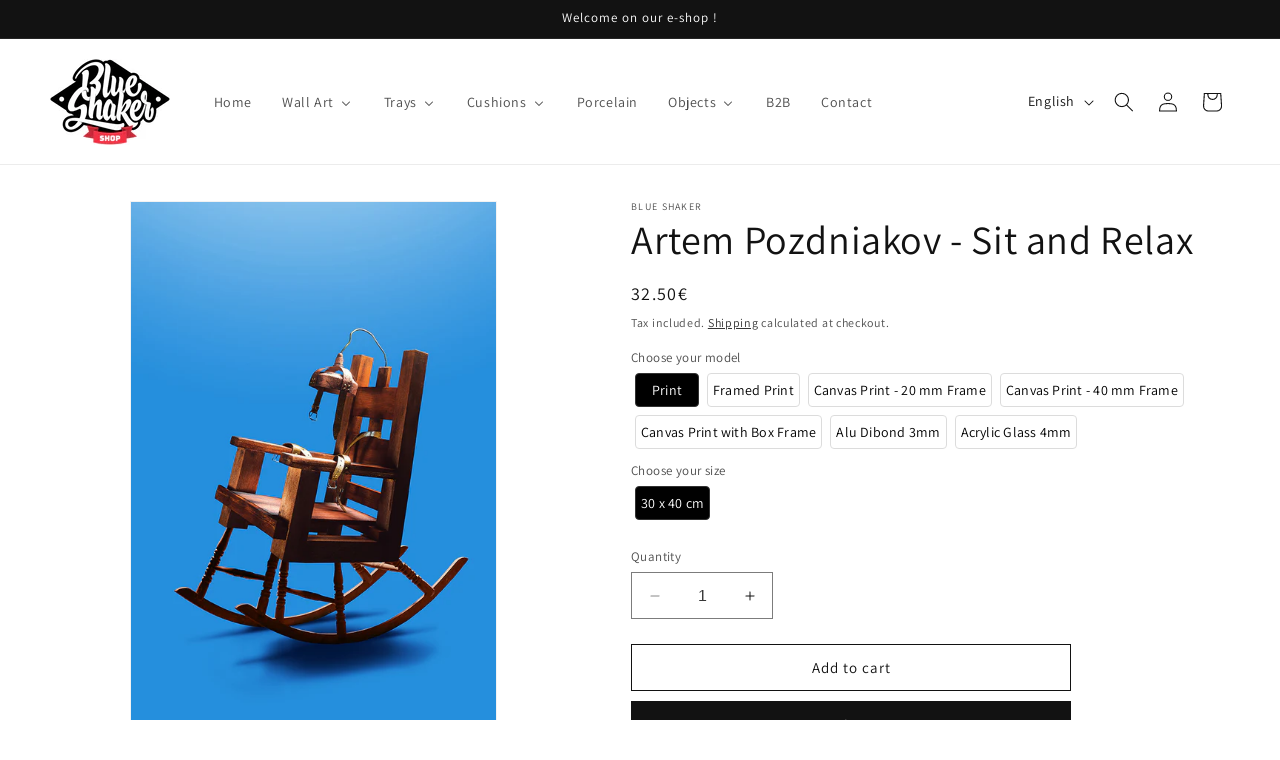

--- FILE ---
content_type: text/html; charset=utf-8
request_url: https://shop.blue-shaker.com/products/sit-and-relax
body_size: 65995
content:
<!doctype html>
<html class="no-js" lang="en">
  <head>
    <meta charset="utf-8">
    <meta http-equiv="X-UA-Compatible" content="IE=edge">
    <meta name="viewport" content="width=device-width,initial-scale=1">
    <meta name="theme-color" content="">
    <link rel="canonical" href="https://shop.blue-shaker.com/products/sit-and-relax"><link rel="icon" type="image/png" href="//shop.blue-shaker.com/cdn/shop/files/SHOP_33ecd44b-0d9c-4fd8-a460-8303b038b77a.png?crop=center&height=32&v=1697813263&width=32"><link rel="preconnect" href="https://fonts.shopifycdn.com" crossorigin><title>
      Sit and Relax - Artem Pozdniakov - Blue Shaker
 &ndash; BLUE SHAKER</title>

    
      <meta name="description" content="Artem is a Russian digital artist and Creative Director based in Moscow. Using only his creativity and photo manipulation skills, he created his most successful project, 360brain — a creative endeavor where he seeks to find new meanings in our lives through photo manipulation. His work includes vibrant, colorful poster">
    

    

<meta property="og:site_name" content="BLUE SHAKER">
<meta property="og:url" content="https://shop.blue-shaker.com/products/sit-and-relax">
<meta property="og:title" content="Sit and Relax - Artem Pozdniakov - Blue Shaker">
<meta property="og:type" content="product">
<meta property="og:description" content="Artem is a Russian digital artist and Creative Director based in Moscow. Using only his creativity and photo manipulation skills, he created his most successful project, 360brain — a creative endeavor where he seeks to find new meanings in our lives through photo manipulation. His work includes vibrant, colorful poster"><meta property="og:image" content="http://shop.blue-shaker.com/cdn/shop/products/AP_sit_and_relax_vignette.jpg?v=1696870455">
  <meta property="og:image:secure_url" content="https://shop.blue-shaker.com/cdn/shop/products/AP_sit_and_relax_vignette.jpg?v=1696870455">
  <meta property="og:image:width" content="709">
  <meta property="og:image:height" content="1063"><meta property="og:price:amount" content="32.50">
  <meta property="og:price:currency" content="EUR"><meta name="twitter:card" content="summary_large_image">
<meta name="twitter:title" content="Sit and Relax - Artem Pozdniakov - Blue Shaker">
<meta name="twitter:description" content="Artem is a Russian digital artist and Creative Director based in Moscow. Using only his creativity and photo manipulation skills, he created his most successful project, 360brain — a creative endeavor where he seeks to find new meanings in our lives through photo manipulation. His work includes vibrant, colorful poster">


    <script src="//shop.blue-shaker.com/cdn/shop/t/8/assets/constants.js?v=58251544750838685771696490402" defer="defer"></script>
    <script src="//shop.blue-shaker.com/cdn/shop/t/8/assets/pubsub.js?v=158357773527763999511696490403" defer="defer"></script>
    <script src="//shop.blue-shaker.com/cdn/shop/t/8/assets/global.js?v=61919690344891359901699293784" defer="defer"></script><script src="//shop.blue-shaker.com/cdn/shop/t/8/assets/animations.js?v=88693664871331136111696490399" defer="defer"></script><script>window.performance && window.performance.mark && window.performance.mark('shopify.content_for_header.start');</script><meta name="google-site-verification" content="ORSTpOS1ZxST9CtjSGbX1E2abwuThAtsAbSIlCjmgCY">
<meta name="google-site-verification" content="dUpsIMHrnwyxGvBBTA72KmL5-bz13aO1K_8apmNZqgA">
<meta name="facebook-domain-verification" content="k717nmajz92vuv4aohdwqg6em0d9zd">
<meta id="shopify-digital-wallet" name="shopify-digital-wallet" content="/25711706196/digital_wallets/dialog">
<meta name="shopify-checkout-api-token" content="ba0047887b09307066e93adf02ea3d5d">
<meta id="in-context-paypal-metadata" data-shop-id="25711706196" data-venmo-supported="false" data-environment="production" data-locale="en_US" data-paypal-v4="true" data-currency="EUR">
<link rel="alternate" hreflang="x-default" href="https://shop.blue-shaker.com/products/sit-and-relax">
<link rel="alternate" hreflang="fr" href="https://shop.blue-shaker.com/fr/products/sit-and-relax">
<link rel="alternate" type="application/json+oembed" href="https://shop.blue-shaker.com/products/sit-and-relax.oembed">
<script async="async" src="/checkouts/internal/preloads.js?locale=en-LU"></script>
<script id="shopify-features" type="application/json">{"accessToken":"ba0047887b09307066e93adf02ea3d5d","betas":["rich-media-storefront-analytics"],"domain":"shop.blue-shaker.com","predictiveSearch":true,"shopId":25711706196,"locale":"en"}</script>
<script>var Shopify = Shopify || {};
Shopify.shop = "blue-shaker.myshopify.com";
Shopify.locale = "en";
Shopify.currency = {"active":"EUR","rate":"1.0"};
Shopify.country = "LU";
Shopify.theme = {"name":"Dawn","id":153943474523,"schema_name":"Dawn","schema_version":"11.0.0","theme_store_id":887,"role":"main"};
Shopify.theme.handle = "null";
Shopify.theme.style = {"id":null,"handle":null};
Shopify.cdnHost = "shop.blue-shaker.com/cdn";
Shopify.routes = Shopify.routes || {};
Shopify.routes.root = "/";</script>
<script type="module">!function(o){(o.Shopify=o.Shopify||{}).modules=!0}(window);</script>
<script>!function(o){function n(){var o=[];function n(){o.push(Array.prototype.slice.apply(arguments))}return n.q=o,n}var t=o.Shopify=o.Shopify||{};t.loadFeatures=n(),t.autoloadFeatures=n()}(window);</script>
<script id="shop-js-analytics" type="application/json">{"pageType":"product"}</script>
<script defer="defer" async type="module" src="//shop.blue-shaker.com/cdn/shopifycloud/shop-js/modules/v2/client.init-shop-cart-sync_DRRuZ9Jb.en.esm.js"></script>
<script defer="defer" async type="module" src="//shop.blue-shaker.com/cdn/shopifycloud/shop-js/modules/v2/chunk.common_Bq80O0pE.esm.js"></script>
<script type="module">
  await import("//shop.blue-shaker.com/cdn/shopifycloud/shop-js/modules/v2/client.init-shop-cart-sync_DRRuZ9Jb.en.esm.js");
await import("//shop.blue-shaker.com/cdn/shopifycloud/shop-js/modules/v2/chunk.common_Bq80O0pE.esm.js");

  window.Shopify.SignInWithShop?.initShopCartSync?.({"fedCMEnabled":true,"windoidEnabled":true});

</script>
<script>(function() {
  var isLoaded = false;
  function asyncLoad() {
    if (isLoaded) return;
    isLoaded = true;
    var urls = ["https:\/\/rio.pwztag.com\/rio.js?shop=blue-shaker.myshopify.com","https:\/\/plugin.brevo.com\/integrations\/api\/automation\/script?user_connection_id=64c014eeea936037ec6d3f5e\u0026ma-key=e64wjfutroxsxlla2mo58j64\u0026shop=blue-shaker.myshopify.com","https:\/\/plugin.brevo.com\/integrations\/api\/sy\/cart_tracking\/script?ma-key=e64wjfutroxsxlla2mo58j64\u0026user_connection_id=64c014eeea936037ec6d3f5e\u0026shop=blue-shaker.myshopify.com","https:\/\/conversations-widget.brevo.com\/shopify?brevoConversationsId=5d4bf2ea326137cda57546e3\u0026shop=blue-shaker.myshopify.com"];
    for (var i = 0; i < urls.length; i++) {
      var s = document.createElement('script');
      s.type = 'text/javascript';
      s.async = true;
      s.src = urls[i];
      var x = document.getElementsByTagName('script')[0];
      x.parentNode.insertBefore(s, x);
    }
  };
  if(window.attachEvent) {
    window.attachEvent('onload', asyncLoad);
  } else {
    window.addEventListener('load', asyncLoad, false);
  }
})();</script>
<script id="__st">var __st={"a":25711706196,"offset":3600,"reqid":"cc721ec2-bdf6-4d7f-b8ee-b51e43f5ca48-1763676840","pageurl":"shop.blue-shaker.com\/products\/sit-and-relax","u":"1956c17b9aa7","p":"product","rtyp":"product","rid":8181388116289};</script>
<script>window.ShopifyPaypalV4VisibilityTracking = true;</script>
<script id="captcha-bootstrap">!function(){'use strict';const t='contact',e='account',n='new_comment',o=[[t,t],['blogs',n],['comments',n],[t,'customer']],c=[[e,'customer_login'],[e,'guest_login'],[e,'recover_customer_password'],[e,'create_customer']],r=t=>t.map((([t,e])=>`form[action*='/${t}']:not([data-nocaptcha='true']) input[name='form_type'][value='${e}']`)).join(','),a=t=>()=>t?[...document.querySelectorAll(t)].map((t=>t.form)):[];function s(){const t=[...o],e=r(t);return a(e)}const i='password',u='form_key',d=['recaptcha-v3-token','g-recaptcha-response','h-captcha-response',i],f=()=>{try{return window.sessionStorage}catch{return}},m='__shopify_v',_=t=>t.elements[u];function p(t,e,n=!1){try{const o=window.sessionStorage,c=JSON.parse(o.getItem(e)),{data:r}=function(t){const{data:e,action:n}=t;return t[m]||n?{data:e,action:n}:{data:t,action:n}}(c);for(const[e,n]of Object.entries(r))t.elements[e]&&(t.elements[e].value=n);n&&o.removeItem(e)}catch(o){console.error('form repopulation failed',{error:o})}}const l='form_type',E='cptcha';function T(t){t.dataset[E]=!0}const w=window,h=w.document,L='Shopify',v='ce_forms',y='captcha';let A=!1;((t,e)=>{const n=(g='f06e6c50-85a8-45c8-87d0-21a2b65856fe',I='https://cdn.shopify.com/shopifycloud/storefront-forms-hcaptcha/ce_storefront_forms_captcha_hcaptcha.v1.5.2.iife.js',D={infoText:'Protected by hCaptcha',privacyText:'Privacy',termsText:'Terms'},(t,e,n)=>{const o=w[L][v],c=o.bindForm;if(c)return c(t,g,e,D).then(n);var r;o.q.push([[t,g,e,D],n]),r=I,A||(h.body.append(Object.assign(h.createElement('script'),{id:'captcha-provider',async:!0,src:r})),A=!0)});var g,I,D;w[L]=w[L]||{},w[L][v]=w[L][v]||{},w[L][v].q=[],w[L][y]=w[L][y]||{},w[L][y].protect=function(t,e){n(t,void 0,e),T(t)},Object.freeze(w[L][y]),function(t,e,n,w,h,L){const[v,y,A,g]=function(t,e,n){const i=e?o:[],u=t?c:[],d=[...i,...u],f=r(d),m=r(i),_=r(d.filter((([t,e])=>n.includes(e))));return[a(f),a(m),a(_),s()]}(w,h,L),I=t=>{const e=t.target;return e instanceof HTMLFormElement?e:e&&e.form},D=t=>v().includes(t);t.addEventListener('submit',(t=>{const e=I(t);if(!e)return;const n=D(e)&&!e.dataset.hcaptchaBound&&!e.dataset.recaptchaBound,o=_(e),c=g().includes(e)&&(!o||!o.value);(n||c)&&t.preventDefault(),c&&!n&&(function(t){try{if(!f())return;!function(t){const e=f();if(!e)return;const n=_(t);if(!n)return;const o=n.value;o&&e.removeItem(o)}(t);const e=Array.from(Array(32),(()=>Math.random().toString(36)[2])).join('');!function(t,e){_(t)||t.append(Object.assign(document.createElement('input'),{type:'hidden',name:u})),t.elements[u].value=e}(t,e),function(t,e){const n=f();if(!n)return;const o=[...t.querySelectorAll(`input[type='${i}']`)].map((({name:t})=>t)),c=[...d,...o],r={};for(const[a,s]of new FormData(t).entries())c.includes(a)||(r[a]=s);n.setItem(e,JSON.stringify({[m]:1,action:t.action,data:r}))}(t,e)}catch(e){console.error('failed to persist form',e)}}(e),e.submit())}));const S=(t,e)=>{t&&!t.dataset[E]&&(n(t,e.some((e=>e===t))),T(t))};for(const o of['focusin','change'])t.addEventListener(o,(t=>{const e=I(t);D(e)&&S(e,y())}));const B=e.get('form_key'),M=e.get(l),P=B&&M;t.addEventListener('DOMContentLoaded',(()=>{const t=y();if(P)for(const e of t)e.elements[l].value===M&&p(e,B);[...new Set([...A(),...v().filter((t=>'true'===t.dataset.shopifyCaptcha))])].forEach((e=>S(e,t)))}))}(h,new URLSearchParams(w.location.search),n,t,e,['guest_login'])})(!1,!0)}();</script>
<script integrity="sha256-52AcMU7V7pcBOXWImdc/TAGTFKeNjmkeM1Pvks/DTgc=" data-source-attribution="shopify.loadfeatures" defer="defer" src="//shop.blue-shaker.com/cdn/shopifycloud/storefront/assets/storefront/load_feature-81c60534.js" crossorigin="anonymous"></script>
<script data-source-attribution="shopify.dynamic_checkout.dynamic.init">var Shopify=Shopify||{};Shopify.PaymentButton=Shopify.PaymentButton||{isStorefrontPortableWallets:!0,init:function(){window.Shopify.PaymentButton.init=function(){};var t=document.createElement("script");t.src="https://shop.blue-shaker.com/cdn/shopifycloud/portable-wallets/latest/portable-wallets.en.js",t.type="module",document.head.appendChild(t)}};
</script>
<script data-source-attribution="shopify.dynamic_checkout.buyer_consent">
  function portableWalletsHideBuyerConsent(e){var t=document.getElementById("shopify-buyer-consent"),n=document.getElementById("shopify-subscription-policy-button");t&&n&&(t.classList.add("hidden"),t.setAttribute("aria-hidden","true"),n.removeEventListener("click",e))}function portableWalletsShowBuyerConsent(e){var t=document.getElementById("shopify-buyer-consent"),n=document.getElementById("shopify-subscription-policy-button");t&&n&&(t.classList.remove("hidden"),t.removeAttribute("aria-hidden"),n.addEventListener("click",e))}window.Shopify?.PaymentButton&&(window.Shopify.PaymentButton.hideBuyerConsent=portableWalletsHideBuyerConsent,window.Shopify.PaymentButton.showBuyerConsent=portableWalletsShowBuyerConsent);
</script>
<script>
  function portableWalletsCleanup(e){e&&e.src&&console.error("Failed to load portable wallets script "+e.src);var t=document.querySelectorAll("shopify-accelerated-checkout .shopify-payment-button__skeleton, shopify-accelerated-checkout-cart .wallet-cart-button__skeleton"),e=document.getElementById("shopify-buyer-consent");for(let e=0;e<t.length;e++)t[e].remove();e&&e.remove()}function portableWalletsNotLoadedAsModule(e){e instanceof ErrorEvent&&"string"==typeof e.message&&e.message.includes("import.meta")&&"string"==typeof e.filename&&e.filename.includes("portable-wallets")&&(window.removeEventListener("error",portableWalletsNotLoadedAsModule),window.Shopify.PaymentButton.failedToLoad=e,"loading"===document.readyState?document.addEventListener("DOMContentLoaded",window.Shopify.PaymentButton.init):window.Shopify.PaymentButton.init())}window.addEventListener("error",portableWalletsNotLoadedAsModule);
</script>

<script type="module" src="https://shop.blue-shaker.com/cdn/shopifycloud/portable-wallets/latest/portable-wallets.en.js" onError="portableWalletsCleanup(this)" crossorigin="anonymous"></script>
<script nomodule>
  document.addEventListener("DOMContentLoaded", portableWalletsCleanup);
</script>

<script id='scb4127' type='text/javascript' async='' src='https://shop.blue-shaker.com/cdn/shopifycloud/privacy-banner/storefront-banner.js'></script><link id="shopify-accelerated-checkout-styles" rel="stylesheet" media="screen" href="https://shop.blue-shaker.com/cdn/shopifycloud/portable-wallets/latest/accelerated-checkout-backwards-compat.css" crossorigin="anonymous">
<style id="shopify-accelerated-checkout-cart">
        #shopify-buyer-consent {
  margin-top: 1em;
  display: inline-block;
  width: 100%;
}

#shopify-buyer-consent.hidden {
  display: none;
}

#shopify-subscription-policy-button {
  background: none;
  border: none;
  padding: 0;
  text-decoration: underline;
  font-size: inherit;
  cursor: pointer;
}

#shopify-subscription-policy-button::before {
  box-shadow: none;
}

      </style>
<script id="sections-script" data-sections="header" defer="defer" src="//shop.blue-shaker.com/cdn/shop/t/8/compiled_assets/scripts.js?2520"></script>
<script>window.performance && window.performance.mark && window.performance.mark('shopify.content_for_header.end');</script>


    <style data-shopify>
      @font-face {
  font-family: Assistant;
  font-weight: 400;
  font-style: normal;
  font-display: swap;
  src: url("//shop.blue-shaker.com/cdn/fonts/assistant/assistant_n4.9120912a469cad1cc292572851508ca49d12e768.woff2") format("woff2"),
       url("//shop.blue-shaker.com/cdn/fonts/assistant/assistant_n4.6e9875ce64e0fefcd3f4446b7ec9036b3ddd2985.woff") format("woff");
}

      @font-face {
  font-family: Assistant;
  font-weight: 700;
  font-style: normal;
  font-display: swap;
  src: url("//shop.blue-shaker.com/cdn/fonts/assistant/assistant_n7.bf44452348ec8b8efa3aa3068825305886b1c83c.woff2") format("woff2"),
       url("//shop.blue-shaker.com/cdn/fonts/assistant/assistant_n7.0c887fee83f6b3bda822f1150b912c72da0f7b64.woff") format("woff");
}

      
      
      @font-face {
  font-family: Assistant;
  font-weight: 400;
  font-style: normal;
  font-display: swap;
  src: url("//shop.blue-shaker.com/cdn/fonts/assistant/assistant_n4.9120912a469cad1cc292572851508ca49d12e768.woff2") format("woff2"),
       url("//shop.blue-shaker.com/cdn/fonts/assistant/assistant_n4.6e9875ce64e0fefcd3f4446b7ec9036b3ddd2985.woff") format("woff");
}


      
        :root,
        .color-background-1 {
          --color-background: 255,255,255;
        
          --gradient-background: #ffffff;
        
        --color-foreground: 18,18,18;
        --color-shadow: 18,18,18;
        --color-button: 18,18,18;
        --color-button-text: 255,255,255;
        --color-secondary-button: 255,255,255;
        --color-secondary-button-text: 18,18,18;
        --color-link: 18,18,18;
        --color-badge-foreground: 18,18,18;
        --color-badge-background: 255,255,255;
        --color-badge-border: 18,18,18;
        --payment-terms-background-color: rgb(255 255 255);
      }
      
        
        .color-background-2 {
          --color-background: 243,243,243;
        
          --gradient-background: #f3f3f3;
        
        --color-foreground: 18,18,18;
        --color-shadow: 18,18,18;
        --color-button: 18,18,18;
        --color-button-text: 243,243,243;
        --color-secondary-button: 243,243,243;
        --color-secondary-button-text: 18,18,18;
        --color-link: 18,18,18;
        --color-badge-foreground: 18,18,18;
        --color-badge-background: 243,243,243;
        --color-badge-border: 18,18,18;
        --payment-terms-background-color: rgb(243 243 243);
      }
      
        
        .color-inverse {
          --color-background: 36,40,51;
        
          --gradient-background: #242833;
        
        --color-foreground: 255,255,255;
        --color-shadow: 18,18,18;
        --color-button: 255,255,255;
        --color-button-text: 0,0,0;
        --color-secondary-button: 36,40,51;
        --color-secondary-button-text: 255,255,255;
        --color-link: 255,255,255;
        --color-badge-foreground: 255,255,255;
        --color-badge-background: 36,40,51;
        --color-badge-border: 255,255,255;
        --payment-terms-background-color: rgb(36 40 51);
      }
      
        
        .color-accent-1 {
          --color-background: 18,18,18;
        
          --gradient-background: #121212;
        
        --color-foreground: 255,255,255;
        --color-shadow: 18,18,18;
        --color-button: 255,255,255;
        --color-button-text: 18,18,18;
        --color-secondary-button: 18,18,18;
        --color-secondary-button-text: 255,255,255;
        --color-link: 255,255,255;
        --color-badge-foreground: 255,255,255;
        --color-badge-background: 18,18,18;
        --color-badge-border: 255,255,255;
        --payment-terms-background-color: rgb(18 18 18);
      }
      
        
        .color-accent-2 {
          --color-background: 0,0,0;
        
          --gradient-background: linear-gradient(0deg, rgba(0, 0, 0, 1), rgba(0, 0, 0, 0.5) 100%);
        
        --color-foreground: 255,255,255;
        --color-shadow: 18,18,18;
        --color-button: 255,255,255;
        --color-button-text: 0,0,0;
        --color-secondary-button: 0,0,0;
        --color-secondary-button-text: 255,255,255;
        --color-link: 255,255,255;
        --color-badge-foreground: 255,255,255;
        --color-badge-background: 0,0,0;
        --color-badge-border: 255,255,255;
        --payment-terms-background-color: rgb(0 0 0);
      }
      

      body, .color-background-1, .color-background-2, .color-inverse, .color-accent-1, .color-accent-2 {
        color: rgba(var(--color-foreground), 0.75);
        background-color: rgb(var(--color-background));
      }

      :root {
        --font-body-family: Assistant, sans-serif;
        --font-body-style: normal;
        --font-body-weight: 400;
        --font-body-weight-bold: 700;

        --font-heading-family: Assistant, sans-serif;
        --font-heading-style: normal;
        --font-heading-weight: 400;

        --font-body-scale: 1.0;
        --font-heading-scale: 1.0;

        --media-padding: px;
        --media-border-opacity: 0.05;
        --media-border-width: 1px;
        --media-radius: 0px;
        --media-shadow-opacity: 0.0;
        --media-shadow-horizontal-offset: 0px;
        --media-shadow-vertical-offset: 4px;
        --media-shadow-blur-radius: 5px;
        --media-shadow-visible: 0;

        --page-width: 130rem;
        --page-width-margin: 0rem;

        --product-card-image-padding: 0.0rem;
        --product-card-corner-radius: 0.0rem;
        --product-card-text-alignment: left;
        --product-card-border-width: 0.0rem;
        --product-card-border-opacity: 0.1;
        --product-card-shadow-opacity: 0.0;
        --product-card-shadow-visible: 0;
        --product-card-shadow-horizontal-offset: 0.0rem;
        --product-card-shadow-vertical-offset: 0.4rem;
        --product-card-shadow-blur-radius: 0.5rem;

        --collection-card-image-padding: 0.0rem;
        --collection-card-corner-radius: 0.0rem;
        --collection-card-text-alignment: left;
        --collection-card-border-width: 0.0rem;
        --collection-card-border-opacity: 0.1;
        --collection-card-shadow-opacity: 0.0;
        --collection-card-shadow-visible: 0;
        --collection-card-shadow-horizontal-offset: 0.0rem;
        --collection-card-shadow-vertical-offset: 0.4rem;
        --collection-card-shadow-blur-radius: 0.5rem;

        --blog-card-image-padding: 0.0rem;
        --blog-card-corner-radius: 0.0rem;
        --blog-card-text-alignment: left;
        --blog-card-border-width: 0.0rem;
        --blog-card-border-opacity: 0.1;
        --blog-card-shadow-opacity: 0.0;
        --blog-card-shadow-visible: 0;
        --blog-card-shadow-horizontal-offset: 0.0rem;
        --blog-card-shadow-vertical-offset: 0.4rem;
        --blog-card-shadow-blur-radius: 0.5rem;

        --badge-corner-radius: 4.0rem;

        --popup-border-width: 1px;
        --popup-border-opacity: 0.1;
        --popup-corner-radius: 0px;
        --popup-shadow-opacity: 0.05;
        --popup-shadow-horizontal-offset: 0px;
        --popup-shadow-vertical-offset: 4px;
        --popup-shadow-blur-radius: 5px;

        --drawer-border-width: 1px;
        --drawer-border-opacity: 0.1;
        --drawer-shadow-opacity: 0.0;
        --drawer-shadow-horizontal-offset: 0px;
        --drawer-shadow-vertical-offset: 4px;
        --drawer-shadow-blur-radius: 5px;

        --spacing-sections-desktop: 0px;
        --spacing-sections-mobile: 0px;

        --grid-desktop-vertical-spacing: 8px;
        --grid-desktop-horizontal-spacing: 8px;
        --grid-mobile-vertical-spacing: 4px;
        --grid-mobile-horizontal-spacing: 4px;

        --text-boxes-border-opacity: 0.1;
        --text-boxes-border-width: 0px;
        --text-boxes-radius: 0px;
        --text-boxes-shadow-opacity: 0.0;
        --text-boxes-shadow-visible: 0;
        --text-boxes-shadow-horizontal-offset: 0px;
        --text-boxes-shadow-vertical-offset: 4px;
        --text-boxes-shadow-blur-radius: 5px;

        --buttons-radius: 0px;
        --buttons-radius-outset: 0px;
        --buttons-border-width: 1px;
        --buttons-border-opacity: 1.0;
        --buttons-shadow-opacity: 0.0;
        --buttons-shadow-visible: 0;
        --buttons-shadow-horizontal-offset: 0px;
        --buttons-shadow-vertical-offset: 4px;
        --buttons-shadow-blur-radius: 5px;
        --buttons-border-offset: 0px;

        --inputs-radius: 0px;
        --inputs-border-width: 1px;
        --inputs-border-opacity: 0.55;
        --inputs-shadow-opacity: 0.0;
        --inputs-shadow-horizontal-offset: 0px;
        --inputs-margin-offset: 0px;
        --inputs-shadow-vertical-offset: 4px;
        --inputs-shadow-blur-radius: 5px;
        --inputs-radius-outset: 0px;

        --variant-pills-radius: 40px;
        --variant-pills-border-width: 1px;
        --variant-pills-border-opacity: 0.55;
        --variant-pills-shadow-opacity: 0.0;
        --variant-pills-shadow-horizontal-offset: 0px;
        --variant-pills-shadow-vertical-offset: 4px;
        --variant-pills-shadow-blur-radius: 5px;
      }

      *,
      *::before,
      *::after {
        box-sizing: inherit;
      }

      html {
        box-sizing: border-box;
        font-size: calc(var(--font-body-scale) * 62.5%);
        height: 100%;
      }

      body {
        display: grid;
        grid-template-rows: auto auto 1fr auto;
        grid-template-columns: 100%;
        min-height: 100%;
        margin: 0;
        font-size: 1.5rem;
        letter-spacing: 0.06rem;
        line-height: calc(1 + 0.8 / var(--font-body-scale));
        font-family: var(--font-body-family);
        font-style: var(--font-body-style);
        font-weight: var(--font-body-weight);
      }

      @media screen and (min-width: 750px) {
        body {
          font-size: 1.6rem;
        }
      }
    </style>

    <link href="//shop.blue-shaker.com/cdn/shop/t/8/assets/base.css?v=145062332483155270171698394176" rel="stylesheet" type="text/css" media="all" />
<link rel="preload" as="font" href="//shop.blue-shaker.com/cdn/fonts/assistant/assistant_n4.9120912a469cad1cc292572851508ca49d12e768.woff2" type="font/woff2" crossorigin><link rel="preload" as="font" href="//shop.blue-shaker.com/cdn/fonts/assistant/assistant_n4.9120912a469cad1cc292572851508ca49d12e768.woff2" type="font/woff2" crossorigin><link href="//shop.blue-shaker.com/cdn/shop/t/8/assets/component-localization-form.css?v=143319823105703127341696490400" rel="stylesheet" type="text/css" media="all" />
      <script src="//shop.blue-shaker.com/cdn/shop/t/8/assets/localization-form.js?v=161644695336821385561696490402" defer="defer"></script><link
        rel="stylesheet"
        href="//shop.blue-shaker.com/cdn/shop/t/8/assets/component-predictive-search.css?v=118923337488134913561696490401"
        media="print"
        onload="this.media='all'"
      ><script>
      document.documentElement.className = document.documentElement.className.replace('no-js', 'js');
      if (Shopify.designMode) {
        document.documentElement.classList.add('shopify-design-mode');
      }
    </script>
  <!-- BEGIN app block: shopify://apps/boostpop-popups-banners/blocks/app-embed/8b4a8c56-21b5-437e-95f9-cd5dc65ceb49 --><script>
    // Create app element in main document for widget to render to
    function createAppElement() {
        var appDiv = document.createElement('div');
        appDiv.id = 'boost-pop-container';
        appDiv.style = 'display: block !important';

        document.body.appendChild(appDiv);
    }

    // Load widget script and move to Shadow DOM after load
    function loadWidgetScript() {
        var script = document.createElement('script');

        script.src = 'https://cdn.shopify.com/extensions/019a6850-0883-7e4d-80f4-5c5e61802de5/perfect-announcement-bar-18/assets/ap.min.js';
        script.async = true;

        document.head.appendChild(script);
    }

    function initializeApp() {
        createAppElement();
        loadWidgetScript();
    }

    // Execute immediately if DOM is already loaded, otherwise wait for DOMContentLoaded
    if (document.readyState === 'loading') {
        document.addEventListener('DOMContentLoaded', initializeApp);
    } else {
        initializeApp();
    }
</script>

<script src="https://cdn.shopify.com/extensions/019a6850-0883-7e4d-80f4-5c5e61802de5/perfect-announcement-bar-18/assets/polyfill.min.js" async></script>
<script src="https://cdn.shopify.com/extensions/019a6850-0883-7e4d-80f4-5c5e61802de5/perfect-announcement-bar-18/assets/maska.js" async></script>

<script>
    // Function to make IE9+ support forEach:
    if (window.NodeList && !NodeList.prototype.forEach) {
        NodeList.prototype.forEach = Array.prototype.forEach;
    }
</script>

<!-- END app block --><!-- BEGIN app block: shopify://apps/buddha-mega-menu-navigation/blocks/megamenu/dbb4ce56-bf86-4830-9b3d-16efbef51c6f -->
<script>
        var productImageAndPrice = [],
            collectionImages = [],
            articleImages = [],
            mmLivIcons = false,
            mmFlipClock = false,
            mmFixesUseJquery = false,
            mmNumMMI = 8,
            mmSchemaTranslation = {"shopLocale":"en","enabled":true,"menuStrings":{"fr":{"Home":"Accueil","Wall Art":"Art mural","Prints Collection":"Collection d'affiches","2 Toast Design":"2 Toast Design","83 Oranges":"83 Oranges","Airlines":"Airlines","Alice in Wonderland":"Alice in Wonderland","Alex Borg - The Stereo Typist":"Alex Borg - The Stereo Typist","Alice Straker":"Alice Straker","Alisa Galitsyna":"Alisa Galitsyna","Alisa Williams":"Alisa Williams","Ana Zaja Petrak":"Ana Zaja Petrak","Artem Pozdniakov":"Artem Pozdniakov","BABAR":"BABAR","Banksy":"Banksy","Bauhaus":"Bauhaus","Birds":"Birds","Bo Lundberg":"Bo Lundberg","Botanical":"Botanical","BRUTAL KORTEX":"BRUTAL KORTEX","Butcher Billy":"Butcher Billy","Cartoons":"Cartoons","Chris Consani":"Chris Consani","...":"...","Cocktails":"Cocktails","Comics":"Comics","Comics in Town":"Comics in Town","Concerts":"Concerts","Cranio Dsgn":"Cranio Dsgn","Dalmatian Nation":"Dalmatian Nation","Darcie Olley":"Darcie Olley","Deltanova":"Deltanova","Dicky Bird":"Dicky Bird","Dikhotomy":"Dikhotomy","Dream Villas":"Dream Villas","Elaine Havelock":"Elaine Havelock","Emorej Nidrob":"Emorej Nidrob","Expositions":"Expositions","Fish":"Fish","Forbes":"Forbes","Frances Collett":"Frances Collett","Francisco Ortega Garrido":"Francisco Ortega Garrido","Garima Dhawan":"Garima Dhawan","Hanna Melin":"Hanna Melin","Herald Black":"Herald Black","Hiroki Harada":"Hiroki Harada","Ilustrata":"Ilustrata","Indian Spirit":"Indian Spirit","Jayson Lilley":"Jayson Lilley","Jeremy Lord":"Jeremy Lord","Jonas Loose":"Jonas Loose","Jose Luis Guerrero":"Jos\u00e9 Luis Guerrero","Joshua Budich":"Joshua Budich","Kubistika":"Kubistika","Les 9 Muses":"Les 9 Muses","Lounys":"Lounys","Magical":"Magie","Marco Vicoso":"Marco Vicoso","Mark Harrison":"Mark Harrison","Meghan Wallace":"Meghan Wallace","Michael Storrings":"Michael Storring","Mikael Lindgren":"Mikael Lindgren","Monopoly":"Monopoly","Movies":"Movies","NASA":"NASA","Natalie @ Inktally":"Natalie @ Inktally","Neon Art":"Neon Art","Numeric Eric":"Numeric Eric","Nur Rydberg":"Nur Rydberg","Paiheme Studio":"Paiheme Studio","Peggy W Klarc":"Peggy W Klarc","Philippe Hugonnard":"Philippe Hugonnard","Portraits (Historical)":"Portraits Historiques","Portraits (Black & White)":"Portraits Noir & Blanc","Rafael Barletta":"Rafael Barletta","Rafael Gomes":"Rafael Gomes","Remko Heemskerk":"Remko Heemskerk","Ricardo Quexo":"Ricardo Quexo","Rock Star":"Rock Star","Rosi Feist":"Rosi Feist","Sophia Rein":"Sophia Rein","Rui Pinho":"Rui Pinho","Sarah Gesek":"Sarah Gesek","Scott Scheidly":"Scott Scheidly","Silhouettes":"Silhouettes","Stefan Bammert":"Stefan Bammert","Street Art":"Street Art","Studio Mandariini":"Studio Mandariini","Studio Nahili":"Studio Nahili","Tany Autoshi":"Tany Autoshi","Tein Lucasson":"Tein Lucasson","The Queen":"The Queen","Thelma Ackermann":"Thelma Ackermann","Tracie Andrews":"Tracie Andrews","Treechild":"Treechild\t","Vratislav Pecka":"Vratislav Pecka","Vincent Trinidad":"Vincent Trinidad","Wild Suits":"Wild Suits","Trays":"Plateaux","Wood Trays":"Plateaux en bois","Laquer Trays":"Plateaux laqu\u00e9s","Metal Trays":"Plateaux en m\u00e9tal","Cushions":"Coussins","Porcelain":"Porcelaine","Objects":"Objets","Brooches":"Broches","Glass Paperweights":"Presse-papiers","Notebooks":"Carnets","Placemats":"Sets de table","Heritage Collection":"Collection H\u00e9ritage","Mirrors":"Miroirs","B2B":"B2B","Contact":"Contact"}},"additional":{"en":{"NEW":"NEW","SALE":"SALE","HOT":"SOON"},"fr":{"NEW":"NOUVEAU","SALE":"VENTE","HOT":"PROCHAINEMENT"}}},
            mmMenuStrings =  [] ,
            mmShopLocale = "en",
            mmShopLocaleCollectionsRoute = "/collections",
            mmSchemaDesignJSON = [{"action":"menu-select","value":"mm-automatic"},{"action":"design","setting":"label_background_color_new","value":"#ed3147"},{"action":"design","setting":"main_menu_item_direction_NRfP8","value":"auto"},{"action":"design","setting":"main_menu_item_columns_NRfP8","value":"5"},{"action":"design","setting":"vertical_background_color","value":"#000000"},{"action":"design","setting":"vertical_contact_left_alt_color","value":"#333333"},{"action":"design","setting":"vertical_contact_right_btn_bg_color","value":"#333333"},{"action":"design","setting":"vertical_addtocart_background_color","value":"#333333"},{"action":"design","setting":"vertical_countdown_background_color","value":"#333333"},{"action":"design","setting":"vertical_countdown_color","value":"#ffffff"},{"action":"design","setting":"vertical_addtocart_text_color","value":"#ffffff"},{"action":"design","setting":"vertical_addtocart_enable","value":"true"},{"action":"design","setting":"vertical_contact_right_btn_text_color","value":"#ffffff"},{"action":"design","setting":"vertical_price_color","value":"#ffffff"},{"action":"design","setting":"vertical_link_hover_color","value":"#ffffff"},{"action":"design","setting":"vertical_text_color","value":"#ffffff"},{"action":"design","setting":"vertical_font_size","value":"13px"},{"action":"design","setting":"vertical_font_family","value":"Default"},{"action":"design","setting":"countdown_background_color","value":"#333333"},{"action":"design","setting":"countdown_color","value":"#ffffff"},{"action":"design","setting":"addtocart_background_hover_color","value":"#0da19a"},{"action":"design","setting":"addtocart_text_hover_color","value":"#ffffff"},{"action":"design","setting":"addtocart_background_color","value":"#ffffff"},{"action":"design","setting":"addtocart_text_color","value":"#333333"},{"action":"design","setting":"addtocart_enable","value":"true"},{"action":"design","setting":"contact_left_text_color","value":"#f1f1f0"},{"action":"design","setting":"contact_left_alt_color","value":"#CCCCCC"},{"action":"design","setting":"contact_left_bg_color","value":"#3A3A3A"},{"action":"design","setting":"contact_right_btn_bg_color","value":"#3A3A3A"},{"action":"design","setting":"contact_right_btn_text_color","value":"#ffffff"},{"action":"design","setting":"price_color","value":"#0da19a"},{"action":"design","setting":"background_color","value":"#ffffff"},{"action":"design","setting":"background_hover_color","value":"#f9f9f9"},{"action":"design","setting":"text_color","value":"#222222"},{"action":"design","setting":"font_size","value":"13px"},{"action":"design","setting":"font_family","value":"Default"},{"action":"design","setting":"main_menu_item_size_NRfP8","value":"1200px"},{"action":"design","setting":"link_hover_color","value":"#ed3145"}],
            mmDomChangeSkipUl = "",
            buddhaMegaMenuShop = "blue-shaker.myshopify.com",
            mmWireframeCompression = "0",
            mmExtensionAssetUrl = "https://cdn.shopify.com/extensions/019a9f3b-1a87-7400-9f34-7467d625440d/mega-menu-147/assets/";var bestSellersHTML = '';var newestProductsHTML = '';/* get link lists api */
        var linkLists={"main-menu" : {"title":"Menu principal", "items":["/","/pages/blue-shaker-prints-collection","/pages/trays-collection","/collections/cushions","/pages/blue-shaker-objects-collection",]},"footer" : {"title":"Menu pied de page", "items":["/pages/revendeurs","/pages/legal-notices","/pages/privacy-policy","/pages/general-terms-and-conditions",]},"sous-menu" : {"title":"Sous-Menu", "items":["/pages/contact","/pages/about-us","https://www.facebook.com/Blue.Shaker.Cool.Projects","https://www.instagram.com/blue.shaker/","/pages/artist",]},"menu-v2" : {"title":"Menu V2", "items":["/","#",]},"customer-account-main-menu" : {"title":"Customer account main menu", "items":["/","https://shopify.com/25711706196/account/orders?locale=en&amp;region_country=LU",]},};/*ENDPARSE*/

        linkLists["force-mega-menu"]={};linkLists["force-mega-menu"].title="Dawn Theme - Mega Menu";linkLists["force-mega-menu"].items=[1];

        /* set product prices *//* get the collection images */collectionImages['648414560603'] = ['//shop.blue-shaker.com/cdn/shop/collections/Bouton_plateaux_rectangles_e4fb2481-3be9-471e-9579-84a5f1fa13b9.webp?v=1747406174&width=240', 1.0];collectionImages['648414527835'] = ['//shop.blue-shaker.com/cdn/shop/collections/mega-menu-141659-resin-tray-red-tiger-4-821065208_320x_2a86b825-3973-4e96-84a7-d19c82631f19.webp?v=1747406220&width=240', 1.0];collectionImages['648414363995'] = ['//shop.blue-shaker.com/cdn/shop/collections/6-Plateaux_UK_Round_bouton_6bcd237e-c6bc-4d25-a624-06161cf362aa.webp?v=1747405979&width=240', 1.0];collectionImages['262887669844'] = ['//shop.blue-shaker.com/cdn/shop/collections/brooches.png?v=1699220192&width=240', 1.0];collectionImages['262892486740'] = ['//shop.blue-shaker.com/cdn/shop/collections/paperweights.png?v=1699220252&width=240', 1.0];collectionImages['262887702612'] = ['//shop.blue-shaker.com/cdn/shop/collections/notebooks.png?v=1699220024&width=240', 1.0];collectionImages['262892519508'] = ['//shop.blue-shaker.com/cdn/shop/collections/placemats.png?v=1699220080&width=240', 1.0];collectionImages['629422850395'] = ['//shop.blue-shaker.com/cdn/shop/collections/mirro.jpg?v=1727868692&width=240', 1.0];/* get the article images *//* customer fixes */
        var mmThemeFixesBefore = function(){ if (selectedMenu=="force-mega-menu" && tempMenuObject.u.matches(".menu-drawer__navigation > .list-menu")) { tempMenuObject.forceMenu = true; tempMenuObject.liClasses = ""; tempMenuObject.aClasses = "menu-drawer__menu-item list-menu__item link link--text focus-inset"; tempMenuObject.liItems = tempMenuObject.u.children; } else if (selectedMenu=="force-mega-menu" && tempMenuObject.u.matches("nav > .list-menu")) { tempMenuObject.forceMenu = true; tempMenuObject.liClasses = ""; tempMenuObject.aClasses = "header__menu-item list-menu__item link link--text focus-inset"; tempMenuObject.liItems = tempMenuObject.u.children; } mmAddStyle(" .search-modal.modal__content {z-index: 1001;} .buddha-menu-item .header__menu-item:hover span{text-decoration: none !important;} ", "themeScript"); }; 
        

        var mmWireframe = {"html" : "<li role=\"none\" class=\"buddha-menu-item\" itemId=\"PhI15\"  ><a data-href=\"/\" href=\"/\" aria-label=\"Home\" data-no-instant=\"\" onclick=\"mmGoToPage(this, event); return false;\" role=\"menuitem\"  ><span class=\"mm-title\">Home</span></a></li><li role=\"none\" class=\"buddha-menu-item\" itemId=\"mwRRi\"  ><a data-href=\"/pages/blue-shaker-prints-collection\" href=\"/pages/blue-shaker-prints-collection\" aria-label=\"Wall Art\" data-no-instant=\"\" onclick=\"mmGoToPage(this, event); return false;\" role=\"menuitem\"  ><span class=\"mm-title\">Wall Art</span><i class=\"mm-arrow mm-angle-down\" aria-hidden=\"true\"></i><span class=\"toggle-menu-btn\" style=\"display:none;\" title=\"Toggle menu\" onclick=\"return toggleSubmenu(this)\"><span class=\"mm-arrow-icon\"><span class=\"bar-one\"></span><span class=\"bar-two\"></span></span></span></a><ul class=\"mm-submenu simple   mm-last-level\" role=\"menu\"><li role=\"none\" submenu-columns=\"1\" item-type=\"link-list\"  ><div class=\"mega-menu-item-container\"  ><div class=\"mm-list-name\"  ><span  ><span class=\"mm-title\">Prints Collection</span></span></div><ul class=\"mm-submenu link-list   mm-last-level\" role=\"menu\"><li role=\"none\"  ><a data-href=\"/collections/2-toast-design\" href=\"/collections/2-toast-design\" aria-label=\"2 Toast Design\" data-no-instant=\"\" onclick=\"mmGoToPage(this, event); return false;\" role=\"menuitem\"  ><span class=\"mm-title\">2 Toast Design</span></a></li><li role=\"none\"  ><a data-href=\"/collections/83-oranges\" href=\"/collections/83-oranges\" aria-label=\"83 Oranges\" data-no-instant=\"\" onclick=\"mmGoToPage(this, event); return false;\" role=\"menuitem\"  ><span class=\"mm-title\">83 Oranges</span></a></li><li role=\"none\"  ><a data-href=\"/collections/airlines\" href=\"/collections/airlines\" aria-label=\"Airlines\" data-no-instant=\"\" onclick=\"mmGoToPage(this, event); return false;\" role=\"menuitem\"  ><span class=\"mm-title\">Airlines</span></a></li><li role=\"none\"  ><a data-href=\"/collections/alice-in-wonderland\" href=\"/collections/alice-in-wonderland\" aria-label=\"Alice in Wonderland\" data-no-instant=\"\" onclick=\"mmGoToPage(this, event); return false;\" role=\"menuitem\"  ><span class=\"mm-title\">Alice in Wonderland</span></a></li><li role=\"none\"  ><a data-href=\"/collections/alex-borg\" href=\"/collections/alex-borg\" aria-label=\"Alex Borg - The Stereo Typist\" data-no-instant=\"\" onclick=\"mmGoToPage(this, event); return false;\" role=\"menuitem\"  ><span class=\"mm-title\">Alex Borg - The Stereo Typist</span></a></li><li role=\"none\"  ><a data-href=\"/collections/alice-straker\" href=\"/collections/alice-straker\" aria-label=\"Alice Straker\" data-no-instant=\"\" onclick=\"mmGoToPage(this, event); return false;\" role=\"menuitem\"  ><span class=\"mm-title\">Alice Straker</span></a></li><li role=\"none\"  ><a data-href=\"/collections/alisa-galitsyna\" href=\"/collections/alisa-galitsyna\" aria-label=\"Alisa Galitsyna\" data-no-instant=\"\" onclick=\"mmGoToPage(this, event); return false;\" role=\"menuitem\"  ><span class=\"mm-title\">Alisa Galitsyna</span></a></li><li role=\"none\" haslabel=\"NEW\"  ><a data-href=\"/collections/alisa-williams\" href=\"/collections/alisa-williams\" aria-label=\"Alisa Williams\" data-no-instant=\"\" onclick=\"mmGoToPage(this, event); return false;\" role=\"menuitem\"  ><span class=\"mm-title\">Alisa Williams&nbsp;<span class=\"mm-label new\">NEW</span></span></a></li><li role=\"none\"  ><a data-href=\"/collections/ana-zaja-petrak\" href=\"/collections/ana-zaja-petrak\" aria-label=\"Ana Zaja Petrak\" data-no-instant=\"\" onclick=\"mmGoToPage(this, event); return false;\" role=\"menuitem\"  ><span class=\"mm-title\">Ana Zaja Petrak</span></a></li><li role=\"none\"  ><a data-href=\"/collections/artem-pozdniakov\" href=\"/collections/artem-pozdniakov\" aria-label=\"Artem Pozdniakov\" data-no-instant=\"\" onclick=\"mmGoToPage(this, event); return false;\" role=\"menuitem\"  ><span class=\"mm-title\">Artem Pozdniakov</span></a></li><li role=\"none\" haslabel=\"NEW\"  ><a data-href=\"/collections/babar\" href=\"/collections/babar\" aria-label=\"BABAR\" data-no-instant=\"\" onclick=\"mmGoToPage(this, event); return false;\" role=\"menuitem\"  ><span class=\"mm-title\">BABAR&nbsp;<span class=\"mm-label new\">NEW</span></span></a></li><li role=\"none\"  ><a data-href=\"/collections/banksy\" href=\"/collections/banksy\" aria-label=\"Banksy\" data-no-instant=\"\" onclick=\"mmGoToPage(this, event); return false;\" role=\"menuitem\"  ><span class=\"mm-title\">Banksy</span></a></li><li role=\"none\"  ><a data-href=\"/collections/bauhaus\" href=\"/collections/bauhaus\" aria-label=\"Bauhaus\" data-no-instant=\"\" onclick=\"mmGoToPage(this, event); return false;\" role=\"menuitem\"  ><span class=\"mm-title\">Bauhaus</span></a></li><li role=\"none\"  ><a data-href=\"/collections/birds\" href=\"/collections/birds\" aria-label=\"Birds\" data-no-instant=\"\" onclick=\"mmGoToPage(this, event); return false;\" role=\"menuitem\"  ><span class=\"mm-title\">Birds</span></a></li><li role=\"none\"  ><a data-href=\"/collections/bo-lundberg\" href=\"/collections/bo-lundberg\" aria-label=\"Bo Lundberg\" data-no-instant=\"\" onclick=\"mmGoToPage(this, event); return false;\" role=\"menuitem\"  ><span class=\"mm-title\">Bo Lundberg</span></a></li><li role=\"none\"  ><a data-href=\"/collections/botanical\" href=\"/collections/botanical\" aria-label=\"Botanical\" data-no-instant=\"\" onclick=\"mmGoToPage(this, event); return false;\" role=\"menuitem\"  ><span class=\"mm-title\">Botanical</span></a></li><li role=\"none\" haslabel=\"NEW\"  ><a data-href=\"/collections/brutal-kortex\" href=\"/collections/brutal-kortex\" aria-label=\"BRUTAL KORTEX\" data-no-instant=\"\" onclick=\"mmGoToPage(this, event); return false;\" role=\"menuitem\"  ><span class=\"mm-title\">BRUTAL KORTEX&nbsp;<span class=\"mm-label new\">NEW</span></span></a></li><li role=\"none\" haslabel=\"NEW\"  ><a data-href=\"/collections/butcher-billy\" href=\"/collections/butcher-billy\" aria-label=\"Butcher Billy\" data-no-instant=\"\" onclick=\"mmGoToPage(this, event); return false;\" role=\"menuitem\"  ><span class=\"mm-title\">Butcher Billy&nbsp;<span class=\"mm-label new\">NEW</span></span></a></li><li role=\"none\"  ><a data-href=\"/collections/princesses\" href=\"/collections/princesses\" aria-label=\"Cartoons\" data-no-instant=\"\" onclick=\"mmGoToPage(this, event); return false;\" role=\"menuitem\"  ><span class=\"mm-title\">Cartoons</span></a></li><li role=\"none\"  ><a data-href=\"/collections/chris-consani\" href=\"/collections/chris-consani\" aria-label=\"Chris Consani\" data-no-instant=\"\" onclick=\"mmGoToPage(this, event); return false;\" role=\"menuitem\"  ><span class=\"mm-title\">Chris Consani</span></a></li></ul></div></li><li role=\"none\" submenu-columns=\"1\" item-type=\"link-list\"  ><div class=\"mega-menu-item-container\"  ><div class=\"mm-list-name\"  ><span  ><span class=\"mm-title\">...</span></span></div><ul class=\"mm-submenu link-list   mm-last-level\" role=\"menu\"><li role=\"none\"  ><a data-href=\"/collections/cocktails\" href=\"/collections/cocktails\" aria-label=\"Cocktails\" data-no-instant=\"\" onclick=\"mmGoToPage(this, event); return false;\" role=\"menuitem\"  ><span class=\"mm-title\">Cocktails</span></a></li><li role=\"none\"  ><a data-href=\"/collections/comics\" href=\"/collections/comics\" aria-label=\"Comics\" data-no-instant=\"\" onclick=\"mmGoToPage(this, event); return false;\" role=\"menuitem\"  ><span class=\"mm-title\">Comics</span></a></li><li role=\"none\"  ><a data-href=\"/collections/comics-en-ville\" href=\"/collections/comics-en-ville\" aria-label=\"Comics in Town\" data-no-instant=\"\" onclick=\"mmGoToPage(this, event); return false;\" role=\"menuitem\"  ><span class=\"mm-title\">Comics in Town</span></a></li><li role=\"none\"  ><a data-href=\"/collections/concerts\" href=\"/collections/concerts\" aria-label=\"Concerts\" data-no-instant=\"\" onclick=\"mmGoToPage(this, event); return false;\" role=\"menuitem\"  ><span class=\"mm-title\">Concerts</span></a></li><li role=\"none\"  ><a data-href=\"/collections/cranio-design\" href=\"/collections/cranio-design\" aria-label=\"Cranio Dsgn\" data-no-instant=\"\" onclick=\"mmGoToPage(this, event); return false;\" role=\"menuitem\"  ><span class=\"mm-title\">Cranio Dsgn</span></a></li><li role=\"none\" haslabel=\"NEW\"  ><a data-href=\"/collections/dalmatian-nation\" href=\"/collections/dalmatian-nation\" aria-label=\"Dalmatian Nation\" data-no-instant=\"\" onclick=\"mmGoToPage(this, event); return false;\" role=\"menuitem\"  ><span class=\"mm-title\">Dalmatian Nation&nbsp;<span class=\"mm-label new\">NEW</span></span></a></li><li role=\"none\"  ><a data-href=\"/collections/darcy-olley\" href=\"/collections/darcy-olley\" aria-label=\"Darcie Olley\" data-no-instant=\"\" onclick=\"mmGoToPage(this, event); return false;\" role=\"menuitem\"  ><span class=\"mm-title\">Darcie Olley</span></a></li><li role=\"none\"  ><a data-href=\"/collections/deltanova\" href=\"/collections/deltanova\" aria-label=\"Deltanova\" data-no-instant=\"\" onclick=\"mmGoToPage(this, event); return false;\" role=\"menuitem\"  ><span class=\"mm-title\">Deltanova</span></a></li><li role=\"none\"  ><a data-href=\"/collections/dicky-bird\" href=\"/collections/dicky-bird\" aria-label=\"Dicky Bird\" data-no-instant=\"\" onclick=\"mmGoToPage(this, event); return false;\" role=\"menuitem\"  ><span class=\"mm-title\">Dicky Bird</span></a></li><li role=\"none\"  ><a data-href=\"/collections/dikhotomy\" href=\"/collections/dikhotomy\" aria-label=\"Dikhotomy\" data-no-instant=\"\" onclick=\"mmGoToPage(this, event); return false;\" role=\"menuitem\"  ><span class=\"mm-title\">Dikhotomy</span></a></li><li role=\"none\"  ><a data-href=\"/collections/dream-villas\" href=\"/collections/dream-villas\" aria-label=\"Dream Villas\" data-no-instant=\"\" onclick=\"mmGoToPage(this, event); return false;\" role=\"menuitem\"  ><span class=\"mm-title\">Dream Villas</span></a></li><li role=\"none\"  ><a data-href=\"/collections/elaine-havelock\" href=\"/collections/elaine-havelock\" aria-label=\"Elaine Havelock\" data-no-instant=\"\" onclick=\"mmGoToPage(this, event); return false;\" role=\"menuitem\"  ><span class=\"mm-title\">Elaine Havelock</span></a></li><li role=\"none\"  ><a data-href=\"/collections/portraits-woman\" href=\"/collections/portraits-woman\" aria-label=\"Emorej Nidrob\" data-no-instant=\"\" onclick=\"mmGoToPage(this, event); return false;\" role=\"menuitem\"  ><span class=\"mm-title\">Emorej Nidrob</span></a></li><li role=\"none\" haslabel=\"NEW\"  ><a data-href=\"/collections/eric-pajot\" href=\"/collections/eric-pajot\" aria-label=\"Eric Pajot\" data-no-instant=\"\" onclick=\"mmGoToPage(this, event); return false;\" role=\"menuitem\"  ><span class=\"mm-title\">Eric Pajot&nbsp;<span class=\"mm-label new\">NEW</span></span></a></li><li role=\"none\" haslabel=\"NEW\"  ><a data-href=\"/collections/world-fair\" href=\"/collections/world-fair\" aria-label=\"Expositions\" data-no-instant=\"\" onclick=\"mmGoToPage(this, event); return false;\" role=\"menuitem\"  ><span class=\"mm-title\">Expositions&nbsp;<span class=\"mm-label new\">NEW</span></span></a></li><li role=\"none\"  ><a data-href=\"/collections/fish\" href=\"/collections/fish\" aria-label=\"Fish\" data-no-instant=\"\" onclick=\"mmGoToPage(this, event); return false;\" role=\"menuitem\"  ><span class=\"mm-title\">Fish</span></a></li><li role=\"none\" haslabel=\"NEW\"  ><a data-href=\"/collections/florent-bodart\" href=\"/collections/florent-bodart\" aria-label=\"Florent Bodart\" data-no-instant=\"\" onclick=\"mmGoToPage(this, event); return false;\" role=\"menuitem\"  ><span class=\"mm-title\">Florent Bodart&nbsp;<span class=\"mm-label new\">NEW</span></span></a></li><li role=\"none\"  ><a data-href=\"/collections/forbes\" href=\"/collections/forbes\" aria-label=\"Forbes\" data-no-instant=\"\" onclick=\"mmGoToPage(this, event); return false;\" role=\"menuitem\"  ><span class=\"mm-title\">Forbes</span></a></li><li role=\"none\"  ><a data-href=\"/collections/frances-collett\" href=\"/collections/frances-collett\" aria-label=\"Frances Collett\" data-no-instant=\"\" onclick=\"mmGoToPage(this, event); return false;\" role=\"menuitem\"  ><span class=\"mm-title\">Frances Collett</span></a></li><li role=\"none\"  ><a data-href=\"/collections/francisco-ortega-garrido\" href=\"/collections/francisco-ortega-garrido\" aria-label=\"Francisco Ortega Garrido\" data-no-instant=\"\" onclick=\"mmGoToPage(this, event); return false;\" role=\"menuitem\"  ><span class=\"mm-title\">Francisco Ortega Garrido</span></a></li></ul></div></li><li role=\"none\" submenu-columns=\"1\" item-type=\"link-list\"  ><div class=\"mega-menu-item-container\"  ><div class=\"mm-list-name\"  ><span  ><span class=\"mm-title\">...</span></span></div><ul class=\"mm-submenu link-list   mm-last-level\" role=\"menu\"><li role=\"none\"  ><a data-href=\"/collections/garima-dhawan\" href=\"/collections/garima-dhawan\" aria-label=\"Garima Dhawan\" data-no-instant=\"\" onclick=\"mmGoToPage(this, event); return false;\" role=\"menuitem\"  ><span class=\"mm-title\">Garima Dhawan</span></a></li><li role=\"none\"  ><a data-href=\"/collections/hanna-melin\" href=\"/collections/hanna-melin\" aria-label=\"Hanna Melin\" data-no-instant=\"\" onclick=\"mmGoToPage(this, event); return false;\" role=\"menuitem\"  ><span class=\"mm-title\">Hanna Melin</span></a></li><li role=\"none\"  ><a data-href=\"/collections/herald\" href=\"/collections/herald\" aria-label=\"Herald Black\" data-no-instant=\"\" onclick=\"mmGoToPage(this, event); return false;\" role=\"menuitem\"  ><span class=\"mm-title\">Herald Black</span></a></li><li role=\"none\" haslabel=\"NEW\"  ><a data-href=\"/collections/hiroki-harada\" href=\"/collections/hiroki-harada\" aria-label=\"Hiroki Harada\" data-no-instant=\"\" onclick=\"mmGoToPage(this, event); return false;\" role=\"menuitem\"  ><span class=\"mm-title\">Hiroki Harada&nbsp;<span class=\"mm-label new\">NEW</span></span></a></li><li role=\"none\"  ><a data-href=\"/collections/illustrata\" href=\"/collections/illustrata\" aria-label=\"Ilustrata\" data-no-instant=\"\" onclick=\"mmGoToPage(this, event); return false;\" role=\"menuitem\"  ><span class=\"mm-title\">Ilustrata</span></a></li><li role=\"none\" haslabel=\"NEW\"  ><a data-href=\"/collections/indian-spirit\" href=\"/collections/indian-spirit\" aria-label=\"Indian Spirit\" data-no-instant=\"\" onclick=\"mmGoToPage(this, event); return false;\" role=\"menuitem\"  ><span class=\"mm-title\">Indian Spirit&nbsp;<span class=\"mm-label new\">NEW</span></span></a></li><li role=\"none\" haslabel=\"NEW\"  ><a data-href=\"/collections/jayson-lilley\" href=\"/collections/jayson-lilley\" aria-label=\"Jayson Lilley\" data-no-instant=\"\" onclick=\"mmGoToPage(this, event); return false;\" role=\"menuitem\"  ><span class=\"mm-title\">Jayson Lilley&nbsp;<span class=\"mm-label new\">NEW</span></span></a></li><li role=\"none\"  ><a data-href=\"/collections/jeremy-lord\" href=\"/collections/jeremy-lord\" aria-label=\"Jeremy Lord\" data-no-instant=\"\" onclick=\"mmGoToPage(this, event); return false;\" role=\"menuitem\"  ><span class=\"mm-title\">Jeremy Lord</span></a></li><li role=\"none\"  ><a data-href=\"/collections/jonas-loose\" href=\"/collections/jonas-loose\" aria-label=\"Jonas Loose\" data-no-instant=\"\" onclick=\"mmGoToPage(this, event); return false;\" role=\"menuitem\"  ><span class=\"mm-title\">Jonas Loose</span></a></li><li role=\"none\"  ><a data-href=\"/collections/jose-luis-guerrero\" href=\"/collections/jose-luis-guerrero\" aria-label=\"Jose Luis Guerrero\" data-no-instant=\"\" onclick=\"mmGoToPage(this, event); return false;\" role=\"menuitem\"  ><span class=\"mm-title\">Jose Luis Guerrero</span></a></li><li role=\"none\"  ><a data-href=\"/collections/joshua-budich\" href=\"/collections/joshua-budich\" aria-label=\"Joshua Budich\" data-no-instant=\"\" onclick=\"mmGoToPage(this, event); return false;\" role=\"menuitem\"  ><span class=\"mm-title\">Joshua Budich</span></a></li><li role=\"none\"  ><a data-href=\"/collections/kubistika\" href=\"/collections/kubistika\" aria-label=\"Kubistika\" data-no-instant=\"\" onclick=\"mmGoToPage(this, event); return false;\" role=\"menuitem\"  ><span class=\"mm-title\">Kubistika</span></a></li><li role=\"none\"  ><a data-href=\"/collections/les-9-muses\" href=\"/collections/les-9-muses\" aria-label=\"Les 9 Muses\" data-no-instant=\"\" onclick=\"mmGoToPage(this, event); return false;\" role=\"menuitem\"  ><span class=\"mm-title\">Les 9 Muses</span></a></li><li role=\"none\"  ><a data-href=\"/collections/lounys\" href=\"/collections/lounys\" aria-label=\"Lounys\" data-no-instant=\"\" onclick=\"mmGoToPage(this, event); return false;\" role=\"menuitem\"  ><span class=\"mm-title\">Lounys</span></a></li><li role=\"none\"  ><a data-href=\"/collections/magic\" href=\"/collections/magic\" aria-label=\"Magical\" data-no-instant=\"\" onclick=\"mmGoToPage(this, event); return false;\" role=\"menuitem\"  ><span class=\"mm-title\">Magical</span></a></li><li role=\"none\"  ><a data-href=\"/collections/marco-vicoso\" href=\"/collections/marco-vicoso\" aria-label=\"Marco Vicoso\" data-no-instant=\"\" onclick=\"mmGoToPage(this, event); return false;\" role=\"menuitem\"  ><span class=\"mm-title\">Marco Vicoso</span></a></li><li role=\"none\"  ><a data-href=\"/collections/mark-harrison\" href=\"/collections/mark-harrison\" aria-label=\"Mark Harrison\" data-no-instant=\"\" onclick=\"mmGoToPage(this, event); return false;\" role=\"menuitem\"  ><span class=\"mm-title\">Mark Harrison</span></a></li><li role=\"none\"  ><a data-href=\"/collections/meghan-wallace\" href=\"/collections/meghan-wallace\" aria-label=\"Meghan Wallace\" data-no-instant=\"\" onclick=\"mmGoToPage(this, event); return false;\" role=\"menuitem\"  ><span class=\"mm-title\">Meghan Wallace</span></a></li><li role=\"none\"  ><a data-href=\"/collections/michael-storrings\" href=\"/collections/michael-storrings\" aria-label=\"Michael Storrings\" data-no-instant=\"\" onclick=\"mmGoToPage(this, event); return false;\" role=\"menuitem\"  ><span class=\"mm-title\">Michael Storrings</span></a></li></ul></div></li><li role=\"none\" submenu-columns=\"1\" item-type=\"link-list\"  ><div class=\"mega-menu-item-container\"  ><div class=\"mm-list-name\"  ><span  ><span class=\"mm-title\">...</span></span></div><ul class=\"mm-submenu link-list   mm-last-level\" role=\"menu\"><li role=\"none\"  ><a data-href=\"/collections/mikael-lindgren\" href=\"/collections/mikael-lindgren\" aria-label=\"Mikael Lindgren\" data-no-instant=\"\" onclick=\"mmGoToPage(this, event); return false;\" role=\"menuitem\"  ><span class=\"mm-title\">Mikael Lindgren</span></a></li><li role=\"none\"  ><a data-href=\"/collections/monopoly\" href=\"/collections/monopoly\" aria-label=\"Monopoly\" data-no-instant=\"\" onclick=\"mmGoToPage(this, event); return false;\" role=\"menuitem\"  ><span class=\"mm-title\">Monopoly</span></a></li><li role=\"none\"  ><a data-href=\"/collections/movies\" href=\"/collections/movies\" aria-label=\"Movies\" data-no-instant=\"\" onclick=\"mmGoToPage(this, event); return false;\" role=\"menuitem\"  ><span class=\"mm-title\">Movies</span></a></li><li role=\"none\"  ><a data-href=\"/collections/nasa-1\" href=\"/collections/nasa-1\" aria-label=\"NASA\" data-no-instant=\"\" onclick=\"mmGoToPage(this, event); return false;\" role=\"menuitem\"  ><span class=\"mm-title\">NASA</span></a></li><li role=\"none\"  ><a data-href=\"/collections/nathalie-inktally\" href=\"/collections/nathalie-inktally\" aria-label=\"Natalie @ Inktally\" data-no-instant=\"\" onclick=\"mmGoToPage(this, event); return false;\" role=\"menuitem\"  ><span class=\"mm-title\">Natalie @ Inktally</span></a></li><li role=\"none\"  ><a data-href=\"/collections/neon-art\" href=\"/collections/neon-art\" aria-label=\"Neon Art\" data-no-instant=\"\" onclick=\"mmGoToPage(this, event); return false;\" role=\"menuitem\"  ><span class=\"mm-title\">Neon Art</span></a></li><li role=\"none\" haslabel=\"NEW\"  ><a data-href=\"/collections/numeric-eric\" href=\"/collections/numeric-eric\" aria-label=\"Numeric Eric\" data-no-instant=\"\" onclick=\"mmGoToPage(this, event); return false;\" role=\"menuitem\"  ><span class=\"mm-title\">Numeric Eric&nbsp;<span class=\"mm-label new\">NEW</span></span></a></li><li role=\"none\"  ><a data-href=\"/collections/nur-rydberg\" href=\"/collections/nur-rydberg\" aria-label=\"Nur Rydberg\" data-no-instant=\"\" onclick=\"mmGoToPage(this, event); return false;\" role=\"menuitem\"  ><span class=\"mm-title\">Nur Rydberg</span></a></li><li role=\"none\"  ><a data-href=\"/collections/paiheme-studio\" href=\"/collections/paiheme-studio\" aria-label=\"Paiheme Studio\" data-no-instant=\"\" onclick=\"mmGoToPage(this, event); return false;\" role=\"menuitem\"  ><span class=\"mm-title\">Paiheme Studio</span></a></li><li role=\"none\" haslabel=\"NEW\"  ><a data-href=\"/collections/peggy-w-klarc\" href=\"/collections/peggy-w-klarc\" aria-label=\"Peggy W Klarc\" data-no-instant=\"\" onclick=\"mmGoToPage(this, event); return false;\" role=\"menuitem\"  ><span class=\"mm-title\">Peggy W Klarc&nbsp;<span class=\"mm-label new\">NEW</span></span></a></li><li role=\"none\"  ><a data-href=\"/collections/philippe-hugonnard\" href=\"/collections/philippe-hugonnard\" aria-label=\"Philippe Hugonnard\" data-no-instant=\"\" onclick=\"mmGoToPage(this, event); return false;\" role=\"menuitem\"  ><span class=\"mm-title\">Philippe Hugonnard</span></a></li><li role=\"none\"  ><a data-href=\"/collections/portraits-historiques\" href=\"/collections/portraits-historiques\" aria-label=\"Portraits (Historical)\" data-no-instant=\"\" onclick=\"mmGoToPage(this, event); return false;\" role=\"menuitem\"  ><span class=\"mm-title\">Portraits (Historical)</span></a></li><li role=\"none\"  ><a data-href=\"/collections/portraits-b-w\" href=\"/collections/portraits-b-w\" aria-label=\"Portraits (Black & White)\" data-no-instant=\"\" onclick=\"mmGoToPage(this, event); return false;\" role=\"menuitem\"  ><span class=\"mm-title\">Portraits (Black & White)</span></a></li><li role=\"none\" haslabel=\"NEW\"  ><a data-href=\"/collections/rafael-barletta\" href=\"/collections/rafael-barletta\" aria-label=\"Rafael Barletta\" data-no-instant=\"\" onclick=\"mmGoToPage(this, event); return false;\" role=\"menuitem\"  ><span class=\"mm-title\">Rafael Barletta&nbsp;<span class=\"mm-label new\">NEW</span></span></a></li><li role=\"none\"  ><a data-href=\"/collections/rafael-gomes\" href=\"/collections/rafael-gomes\" aria-label=\"Rafael Gomes\" data-no-instant=\"\" onclick=\"mmGoToPage(this, event); return false;\" role=\"menuitem\"  ><span class=\"mm-title\">Rafael Gomes</span></a></li><li role=\"none\" haslabel=\"NEW\"  ><a data-href=\"/collections/rapahel-delerue\" href=\"/collections/rapahel-delerue\" aria-label=\"Raphaël Delerue\" data-no-instant=\"\" onclick=\"mmGoToPage(this, event); return false;\" role=\"menuitem\"  ><span class=\"mm-title\">Raphaël Delerue&nbsp;<span class=\"mm-label new\">NEW</span></span></a></li><li role=\"none\"  ><a data-href=\"/collections/remko-heemskerk\" href=\"/collections/remko-heemskerk\" aria-label=\"Remko Heemskerk\" data-no-instant=\"\" onclick=\"mmGoToPage(this, event); return false;\" role=\"menuitem\"  ><span class=\"mm-title\">Remko Heemskerk</span></a></li><li role=\"none\"  ><a data-href=\"/collections/ricardo-quexo\" href=\"/collections/ricardo-quexo\" aria-label=\"Ricardo Quexo\" data-no-instant=\"\" onclick=\"mmGoToPage(this, event); return false;\" role=\"menuitem\"  ><span class=\"mm-title\">Ricardo Quexo</span></a></li><li role=\"none\" haslabel=\"NEW\"  ><a data-href=\"/collections/rock-star\" href=\"/collections/rock-star\" aria-label=\"Rock Star\" data-no-instant=\"\" onclick=\"mmGoToPage(this, event); return false;\" role=\"menuitem\"  ><span class=\"mm-title\">Rock Star&nbsp;<span class=\"mm-label new\">NEW</span></span></a></li><li role=\"none\"  ><a data-href=\"/collections/rodi-feist\" href=\"/collections/rodi-feist\" aria-label=\"Rosi Feist\" data-no-instant=\"\" onclick=\"mmGoToPage(this, event); return false;\" role=\"menuitem\"  ><span class=\"mm-title\">Rosi Feist</span></a></li></ul></div></li><li role=\"none\" submenu-columns=\"1\" item-type=\"link-list\"  ><div class=\"mega-menu-item-container\"  ><div class=\"mm-list-name\"  ><span  ><span class=\"mm-title\">...</span></span></div><ul class=\"mm-submenu link-list   mm-last-level\" role=\"menu\"><li role=\"none\"  ><a data-href=\"/collections/sophia-rein\" href=\"/collections/sophia-rein\" aria-label=\"Sophia Rein\" data-no-instant=\"\" onclick=\"mmGoToPage(this, event); return false;\" role=\"menuitem\"  ><span class=\"mm-title\">Sophia Rein</span></a></li><li role=\"none\"  ><a data-href=\"/collections/rui-pinho\" href=\"/collections/rui-pinho\" aria-label=\"Rui Pinho\" data-no-instant=\"\" onclick=\"mmGoToPage(this, event); return false;\" role=\"menuitem\"  ><span class=\"mm-title\">Rui Pinho</span></a></li><li role=\"none\" haslabel=\"NEW\"  ><a data-href=\"/collections/safety-matches\" href=\"/collections/safety-matches\" aria-label=\"Safety Matches\" data-no-instant=\"\" onclick=\"mmGoToPage(this, event); return false;\" role=\"menuitem\"  ><span class=\"mm-title\">Safety Matches&nbsp;<span class=\"mm-label new\">NEW</span></span></a></li><li role=\"none\" haslabel=\"NEW\"  ><a data-href=\"/collections/sarah-gesek\" href=\"/collections/sarah-gesek\" aria-label=\"Sarah Gesek\" data-no-instant=\"\" onclick=\"mmGoToPage(this, event); return false;\" role=\"menuitem\"  ><span class=\"mm-title\">Sarah Gesek&nbsp;<span class=\"mm-label new\">NEW</span></span></a></li><li role=\"none\" haslabel=\"NEW\"  ><a data-href=\"/collections/scott-scheidly\" href=\"/collections/scott-scheidly\" aria-label=\"Scott Scheidly\" data-no-instant=\"\" onclick=\"mmGoToPage(this, event); return false;\" role=\"menuitem\"  ><span class=\"mm-title\">Scott Scheidly&nbsp;<span class=\"mm-label new\">NEW</span></span></a></li><li role=\"none\"  ><a data-href=\"/collections/silhouettes\" href=\"/collections/silhouettes\" aria-label=\"Silhouettes\" data-no-instant=\"\" onclick=\"mmGoToPage(this, event); return false;\" role=\"menuitem\"  ><span class=\"mm-title\">Silhouettes</span></a></li><li role=\"none\"  ><a data-href=\"/collections/stefan-bammert\" href=\"/collections/stefan-bammert\" aria-label=\"Stefan Bammert\" data-no-instant=\"\" onclick=\"mmGoToPage(this, event); return false;\" role=\"menuitem\"  ><span class=\"mm-title\">Stefan Bammert</span></a></li><li role=\"none\"  ><a data-href=\"/collections/street-art\" href=\"/collections/street-art\" aria-label=\"Street Art\" data-no-instant=\"\" onclick=\"mmGoToPage(this, event); return false;\" role=\"menuitem\"  ><span class=\"mm-title\">Street Art</span></a></li><li role=\"none\"  ><a data-href=\"/collections/studio-mandariini\" href=\"/collections/studio-mandariini\" aria-label=\"Studio Mandariini\" data-no-instant=\"\" onclick=\"mmGoToPage(this, event); return false;\" role=\"menuitem\"  ><span class=\"mm-title\">Studio Mandariini</span></a></li><li role=\"none\"  ><a data-href=\"/collections/studio-nahili\" href=\"/collections/studio-nahili\" aria-label=\"Studio Nahili\" data-no-instant=\"\" onclick=\"mmGoToPage(this, event); return false;\" role=\"menuitem\"  ><span class=\"mm-title\">Studio Nahili</span></a></li><li role=\"none\" haslabel=\"NEW\"  ><a data-href=\"/collections/tany-autoshi\" href=\"/collections/tany-autoshi\" aria-label=\"Tany Autoshi\" data-no-instant=\"\" onclick=\"mmGoToPage(this, event); return false;\" role=\"menuitem\"  ><span class=\"mm-title\">Tany Autoshi&nbsp;<span class=\"mm-label new\">NEW</span></span></a></li><li role=\"none\"  ><a data-href=\"/collections/tein-lucasson\" href=\"/collections/tein-lucasson\" aria-label=\"Tein Lucasson\" data-no-instant=\"\" onclick=\"mmGoToPage(this, event); return false;\" role=\"menuitem\"  ><span class=\"mm-title\">Tein Lucasson</span></a></li><li role=\"none\"  ><a data-href=\"/collections/the-queen\" href=\"/collections/the-queen\" aria-label=\"The Queen\" data-no-instant=\"\" onclick=\"mmGoToPage(this, event); return false;\" role=\"menuitem\"  ><span class=\"mm-title\">The Queen</span></a></li><li role=\"none\"  ><a data-href=\"/collections/thelma-ackermann\" href=\"/collections/thelma-ackermann\" aria-label=\"Thelma Ackermann\" data-no-instant=\"\" onclick=\"mmGoToPage(this, event); return false;\" role=\"menuitem\"  ><span class=\"mm-title\">Thelma Ackermann</span></a></li><li role=\"none\"  ><a data-href=\"/collections/tracie-andrews\" href=\"/collections/tracie-andrews\" aria-label=\"Tracie Andrews\" data-no-instant=\"\" onclick=\"mmGoToPage(this, event); return false;\" role=\"menuitem\"  ><span class=\"mm-title\">Tracie Andrews</span></a></li><li role=\"none\"  ><a data-href=\"/collections/treechild\" href=\"/collections/treechild\" aria-label=\"Treechild\" data-no-instant=\"\" onclick=\"mmGoToPage(this, event); return false;\" role=\"menuitem\"  ><span class=\"mm-title\">Treechild</span></a></li><li role=\"none\"  ><a data-href=\"/collections/vratislav-pecka\" href=\"/collections/vratislav-pecka\" aria-label=\"Vratislav Pecka\" data-no-instant=\"\" onclick=\"mmGoToPage(this, event); return false;\" role=\"menuitem\"  ><span class=\"mm-title\">Vratislav Pecka</span></a></li><li role=\"none\"  ><a data-href=\"/collections/vincent-trinidad\" href=\"/collections/vincent-trinidad\" aria-label=\"Vincent Trinidad\" data-no-instant=\"\" onclick=\"mmGoToPage(this, event); return false;\" role=\"menuitem\"  ><span class=\"mm-title\">Vincent Trinidad</span></a></li><li role=\"none\" haslabel=\"NEW\"  ><a data-href=\"/collections/wild-suits\" href=\"/collections/wild-suits\" aria-label=\"Wild Suits\" data-no-instant=\"\" onclick=\"mmGoToPage(this, event); return false;\" role=\"menuitem\"  ><span class=\"mm-title\">Wild Suits&nbsp;<span class=\"mm-label new\">NEW</span></span></a></li></ul></div></li></ul></li><li role=\"none\" class=\"buddha-menu-item\" itemId=\"NRfP8\"  ><a data-href=\"/pages/trays-collection\" href=\"/pages/trays-collection\" aria-label=\"Trays\" data-no-instant=\"\" onclick=\"mmGoToPage(this, event); return false;\" role=\"menuitem\"  ><span class=\"mm-title\">Trays</span><i class=\"mm-arrow mm-angle-down\" aria-hidden=\"true\"></i><span class=\"toggle-menu-btn\" style=\"display:none;\" title=\"Toggle menu\" onclick=\"return toggleSubmenu(this)\"><span class=\"mm-arrow-icon\"><span class=\"bar-one\"></span><span class=\"bar-two\"></span></span></span></a><ul class=\"mm-submenu simple   mm-last-level\" role=\"menu\"><li role=\"none\" submenu-columns=\"1\" image-type=\"fit-high\" item-type=\"featured-collection\"  ><div class=\"mega-menu-item-container\"  ><div class=\"mm-image-container\"  ><div class=\"mm-image\"  ><a data-href=\"/collections/wood-trays\" href=\"/collections/wood-trays\" aria-label=\"Wood Trays\" data-no-instant=\"\" onclick=\"mmGoToPage(this, event); return false;\" tabindex=\"-1\"  ><img data-src=\"https://cdn.shopify.com/s/files/1/0257/1170/6196/collections/Bouton_plateaux_rectangles_e4fb2481-3be9-471e-9579-84a5f1fa13b9.webp?v=1747406174\" aspect-ratio=\"1\" class=\"get-collection-image\"  data-id=\"648414560603\" alt=\"Wood Trays\"></a></div><div class=\"mm-label-wrap\"></div></div><a data-href=\"/collections/wood-trays\" href=\"/collections/wood-trays\" aria-label=\"Wood Trays\" data-no-instant=\"\" onclick=\"mmGoToPage(this, event); return false;\" class=\"mm-featured-title\"  ><span class=\"mm-title\">Wood Trays</span></a><div class=\"mega-menu-prices get-mega-menu-prices\" data-id=\"648414560603\"></div></div></li><li role=\"none\" submenu-columns=\"1\" image-type=\"fit-high\" item-type=\"featured-collection\"  ><div class=\"mega-menu-item-container\"  ><div class=\"mm-image-container\"  ><div class=\"mm-image\"  ><a data-href=\"/collections/laquer-trays\" href=\"/collections/laquer-trays\" aria-label=\"Laquer Trays\" data-no-instant=\"\" onclick=\"mmGoToPage(this, event); return false;\" tabindex=\"-1\"  ><img data-src=\"\" aspect-ratio=\"1\" class=\"get-collection-image\"  data-id=\"648414527835\" alt=\"Laquer Trays\"></a></div><div class=\"mm-label-wrap\"></div></div><a data-href=\"/collections/laquer-trays\" href=\"/collections/laquer-trays\" aria-label=\"Laquer Trays\" data-no-instant=\"\" onclick=\"mmGoToPage(this, event); return false;\" class=\"mm-featured-title\"  ><span class=\"mm-title\">Laquer Trays</span></a><div class=\"mega-menu-prices get-mega-menu-prices\" data-id=\"648414527835\"></div></div></li><li role=\"none\" submenu-columns=\"1\" image-type=\"fit-high\" item-type=\"featured-collection\"  ><div class=\"mega-menu-item-container\"  ><div class=\"mm-image-container\"  ><div class=\"mm-image\"  ><a data-href=\"/collections/metal-trays\" href=\"/collections/metal-trays\" aria-label=\"Metal Trays\" data-no-instant=\"\" onclick=\"mmGoToPage(this, event); return false;\" tabindex=\"-1\"  ><img data-src=\"https://cdn.shopify.com/s/files/1/0257/1170/6196/collections/6-Plateaux_UK_Round_bouton_6bcd237e-c6bc-4d25-a624-06161cf362aa.webp?v=1747405979\" aspect-ratio=\"1\" class=\"get-collection-image\"  data-id=\"648414363995\" alt=\"Metal Trays\"></a></div><div class=\"mm-label-wrap\"></div></div><a data-href=\"/collections/metal-trays\" href=\"/collections/metal-trays\" aria-label=\"Metal Trays\" data-no-instant=\"\" onclick=\"mmGoToPage(this, event); return false;\" class=\"mm-featured-title\"  ><span class=\"mm-title\">Metal Trays</span></a><div class=\"mega-menu-prices get-mega-menu-prices\" data-id=\"648414363995\"></div></div></li></ul></li><li role=\"none\" class=\"buddha-menu-item\" itemId=\"XpYrG\"  ><a data-href=\"/collections/cushions\" href=\"/collections/cushions\" aria-label=\"Cushions\" data-no-instant=\"\" onclick=\"mmGoToPage(this, event); return false;\" role=\"menuitem\"  ><span class=\"mm-title\">Cushions</span><i class=\"mm-arrow mm-angle-down\" aria-hidden=\"true\"></i><span class=\"toggle-menu-btn\" style=\"display:none;\" title=\"Toggle menu\" onclick=\"return toggleSubmenu(this)\"><span class=\"mm-arrow-icon\"><span class=\"bar-one\"></span><span class=\"bar-two\"></span></span></span></a><ul class=\"mm-submenu simple   mm-last-level\" role=\"menu\"><li role=\"none\" submenu-columns=\"3\" image-type=\"fit-wide-full\" item-type=\"featured-banner\"  ><div class=\"mega-menu-item-container\"  ><div class=\"mm-image-container\"  ><div class=\"mm-image\"  ><a data-href=\"https://shop.blue-shaker.com/fr/collections/cushions\" href=\"https://shop.blue-shaker.com/fr/collections/cushions\" aria-label=\"\" data-no-instant=\"\" onclick=\"mmGoToPage(this, event); return false;\" tabindex=\"-1\"  ><img data-src=\"https://cdn.shopify.com/s/files/1/0257/1170/6196/t/8/assets/mega-menu-140627-1920x680-coussins-1997139968_960x.jpg?v=1699258821\" aspect-ratio=\"2.823529411764706\" alt=\"Banner Image\"></a></div><div class=\"mm-label-wrap\"></div></div></div></li></ul></li><li role=\"none\" class=\"buddha-menu-item\" itemId=\"tsYVQ\"  ><a data-href=\"/collections/porcelain-tableware\" href=\"/collections/porcelain-tableware\" aria-label=\"Porcelain\" data-no-instant=\"\" onclick=\"mmGoToPage(this, event); return false;\" role=\"menuitem\"  ><span class=\"mm-title\">Porcelain</span></a></li><li role=\"none\" class=\"buddha-menu-item\" itemId=\"mSSRl\"  ><a data-href=\"/pages/blue-shaker-objects-collection\" href=\"/pages/blue-shaker-objects-collection\" aria-label=\"Objects\" data-no-instant=\"\" onclick=\"mmGoToPage(this, event); return false;\" role=\"menuitem\"  ><span class=\"mm-title\">Objects</span><i class=\"mm-arrow mm-angle-down\" aria-hidden=\"true\"></i><span class=\"toggle-menu-btn\" style=\"display:none;\" title=\"Toggle menu\" onclick=\"return toggleSubmenu(this)\"><span class=\"mm-arrow-icon\"><span class=\"bar-one\"></span><span class=\"bar-two\"></span></span></span></a><ul class=\"mm-submenu simple   mm-last-level\" role=\"menu\"><li role=\"none\" submenu-columns=\"1\" image-type=\"fit-wide\" item-type=\"featured-collection\"  ><div class=\"mega-menu-item-container\"  ><div class=\"mm-image-container\"  ><div class=\"mm-image\"  ><a data-href=\"/collections/brooch\" href=\"/collections/brooch\" aria-label=\"Brooches\" data-no-instant=\"\" onclick=\"mmGoToPage(this, event); return false;\" tabindex=\"-1\"  ><img data-src=\"https://cdn.shopify.com/s/files/1/0257/1170/6196/collections/brooches_320x.png?v=1699220192\" aspect-ratio=\"1\" class=\"get-collection-image\"  data-id=\"262887669844\" alt=\"Brooches\"></a></div><div class=\"mm-label-wrap\"></div></div><a data-href=\"/collections/brooch\" href=\"/collections/brooch\" aria-label=\"Brooches\" data-no-instant=\"\" onclick=\"mmGoToPage(this, event); return false;\" class=\"mm-featured-title\"  ><span class=\"mm-title\">Brooches</span></a><div class=\"mega-menu-prices get-mega-menu-prices\" data-id=\"262887669844\"></div></div></li><li role=\"none\" submenu-columns=\"1\" image-type=\"fit-wide\" item-type=\"featured-collection\"  ><div class=\"mega-menu-item-container\"  ><div class=\"mm-image-container\"  ><div class=\"mm-image\"  ><a data-href=\"/collections/glass-paperweight\" href=\"/collections/glass-paperweight\" aria-label=\"Glass Paperweights\" data-no-instant=\"\" onclick=\"mmGoToPage(this, event); return false;\" tabindex=\"-1\"  ><img data-src=\"https://cdn.shopify.com/s/files/1/0257/1170/6196/collections/paperweights_320x.png?v=1699220252\" aspect-ratio=\"1\" class=\"get-collection-image\"  data-id=\"262892486740\" alt=\"Glass Paperweights\"></a></div><div class=\"mm-label-wrap\"></div></div><a data-href=\"/collections/glass-paperweight\" href=\"/collections/glass-paperweight\" aria-label=\"Glass Paperweights\" data-no-instant=\"\" onclick=\"mmGoToPage(this, event); return false;\" class=\"mm-featured-title\"  ><span class=\"mm-title\">Glass Paperweights</span></a><div class=\"mega-menu-prices get-mega-menu-prices\" data-id=\"262892486740\"></div></div></li><li role=\"none\" submenu-columns=\"1\" image-type=\"fit-wide\" item-type=\"featured-collection\"  ><div class=\"mega-menu-item-container\"  ><div class=\"mm-image-container\"  ><div class=\"mm-image\"  ><a data-href=\"/collections/notebooks\" href=\"/collections/notebooks\" aria-label=\"Notebooks\" data-no-instant=\"\" onclick=\"mmGoToPage(this, event); return false;\" tabindex=\"-1\"  ><img data-src=\"https://cdn.shopify.com/s/files/1/0257/1170/6196/collections/notebooks_320x.png?v=1699220024\" aspect-ratio=\"1\" class=\"get-collection-image\"  data-id=\"262887702612\" alt=\"Notebooks\"></a></div><div class=\"mm-label-wrap\"></div></div><a data-href=\"/collections/notebooks\" href=\"/collections/notebooks\" aria-label=\"Notebooks\" data-no-instant=\"\" onclick=\"mmGoToPage(this, event); return false;\" class=\"mm-featured-title\"  ><span class=\"mm-title\">Notebooks</span></a><div class=\"mega-menu-prices get-mega-menu-prices\" data-id=\"262887702612\"></div></div></li><li role=\"none\" submenu-columns=\"1\" image-type=\"fit-wide\" item-type=\"featured-collection\"  ><div class=\"mega-menu-item-container\"  ><div class=\"mm-image-container\"  ><div class=\"mm-image\"  ><a data-href=\"/collections/placemat\" href=\"/collections/placemat\" aria-label=\"Placemats\" data-no-instant=\"\" onclick=\"mmGoToPage(this, event); return false;\" tabindex=\"-1\"  ><img data-src=\"https://cdn.shopify.com/s/files/1/0257/1170/6196/collections/placemats_320x.png?v=1699220080\" aspect-ratio=\"1\" class=\"get-collection-image\"  data-id=\"262892519508\" alt=\"Placemats\"></a></div><div class=\"mm-label-wrap\"></div></div><a data-href=\"/collections/placemat\" href=\"/collections/placemat\" aria-label=\"Placemats\" data-no-instant=\"\" onclick=\"mmGoToPage(this, event); return false;\" class=\"mm-featured-title\"  ><span class=\"mm-title\">Placemats</span></a><div class=\"mega-menu-prices get-mega-menu-prices\" data-id=\"262892519508\"></div></div></li><li role=\"none\" submenu-columns=\"1\" image-type=\"fit-high\" item-type=\"featured-collection\" haslabel=\"NEW\"  ><div class=\"mega-menu-item-container\"  ><div class=\"mm-image-container\"  ><div class=\"mm-image\"  ><a data-href=\"/collections/mirrors\" href=\"/collections/mirrors\" aria-label=\"Mirrors\" data-no-instant=\"\" onclick=\"mmGoToPage(this, event); return false;\" tabindex=\"-1\"  ><img data-src=\"https://cdn.shopify.com/s/files/1/0257/1170/6196/collections/mirro_320x.jpg?v=1727868692\" aspect-ratio=\"1\" class=\"get-collection-image\"  data-id=\"629422850395\" alt=\"Mirrors\"></a></div><div class=\"mm-label-wrap\"><span class=\"mm-label new\">NEW</span></div></div><a data-href=\"/collections/mirrors\" href=\"/collections/mirrors\" aria-label=\"Mirrors\" data-no-instant=\"\" onclick=\"mmGoToPage(this, event); return false;\" class=\"mm-featured-title\"  ><span class=\"mm-title\">Mirrors</span></a><div class=\"mega-menu-prices get-mega-menu-prices\" data-id=\"629422850395\"></div></div></li></ul></li><li role=\"none\" class=\"buddha-menu-item\" itemId=\"yIn1A\"  ><a data-href=\"https://b2b.blue-shaker.com/\" href=\"https://b2b.blue-shaker.com/\" aria-label=\"B2B\" data-no-instant=\"\" onclick=\"mmGoToPage(this, event); return false;\" role=\"menuitem\"  ><span class=\"mm-title\">B2B</span></a></li><li role=\"none\" class=\"buddha-menu-item\" itemId=\"4VIqQ\"  ><a data-href=\"/pages/contact\" href=\"/pages/contact\" aria-label=\"Contact\" data-no-instant=\"\" onclick=\"mmGoToPage(this, event); return false;\" role=\"menuitem\"  ><span class=\"mm-title\">Contact</span></a></li>" };

        function mmLoadJS(file, async = true) {
            let script = document.createElement("script");
            script.setAttribute("src", file);
            script.setAttribute("data-no-instant", "");
            script.setAttribute("type", "text/javascript");
            script.setAttribute("async", async);
            document.head.appendChild(script);
        }
        function mmLoadCSS(file) {  
            var style = document.createElement('link');
            style.href = file;
            style.type = 'text/css';
            style.rel = 'stylesheet';
            document.head.append(style); 
        }
              
        var mmDisableWhenResIsLowerThan = '';
        var mmLoadResources = (mmDisableWhenResIsLowerThan == '' || mmDisableWhenResIsLowerThan == 0 || (mmDisableWhenResIsLowerThan > 0 && window.innerWidth>=mmDisableWhenResIsLowerThan));
        if (mmLoadResources) {
            /* load resources via js injection */
            mmLoadJS("https://cdn.shopify.com/extensions/019a9f3b-1a87-7400-9f34-7467d625440d/mega-menu-147/assets/buddha-megamenu.js");
            
            mmLoadCSS("https://cdn.shopify.com/extensions/019a9f3b-1a87-7400-9f34-7467d625440d/mega-menu-147/assets/buddha-megamenu2.css");}
    </script><!-- HIDE ORIGINAL MENU --><style id="mmHideOriginalMenuStyle"> nav > .list-menu {visibility: hidden !important;} </style>
        <script>
            setTimeout(function(){
                var mmHideStyle  = document.querySelector("#mmHideOriginalMenuStyle");
                if (mmHideStyle) mmHideStyle.parentNode.removeChild(mmHideStyle);
            },10000);
        </script>
<!-- END app block --><!-- BEGIN app block: shopify://apps/variant-image-wizard-swatch/blocks/app-embed/66205c03-f474-4e2c-b275-0a2806eeac16 -->

<script>
  if (typeof __productWizRio !== 'undefined') {
    throw new Error('Rio code has already been instantiated!');
  }
  var __productWizRioProduct = {"id":8181388116289,"title":"Artem Pozdniakov -  Sit and Relax","handle":"sit-and-relax","description":"\u003cp\u003eArtem is a Russian digital artist and Creative Director based in Moscow. Using only his creativity and photo manipulation skills, he created his most successful project, 360brain — a creative endeavor where he seeks to find new meanings in our lives through photo manipulation. His work includes vibrant, colorful posters that reimagine famous subjects to give them a fresh, thought-provoking perspective.\u003c\/p\u003e\n\u003cbr\u003e\n \u003cp\u003e\u003cspan style=\"text-decoration: underline;\" data-mce-style=\"text-decoration: underline;\"\u003e\u003cspan lang=\"EN-US\"\u003eOur prints are available in different finishes:\u003c\/span\u003e\u003c\/span\u003e\u003c\/p\u003e\n\u003cp\u003e\u003cstrong\u003e\u003cspan lang=\"EN-US\"\u003ePRINT\u003c\/span\u003e\u003c\/strong\u003e\u003cbr\u003e\u003cspan lang=\"EN-US\"\u003eFine Art print 250g.\u003c\/span\u003e\u003c\/p\u003e\n\u003cp\u003e\u003cstrong\u003e\u003cspan lang=\"EN-US\"\u003eFRAMED PRINT\u003c\/span\u003e\u003c\/strong\u003e\u003cbr\u003e\u003cspan lang=\"EN-US\"\u003eFine Art print 250g with wooden black frame, acrylic glass and passe partout, size of the frame 40 x 50 cm and 50 x 70 cm (\u003cspan style=\"text-decoration: underline;\" data-mce-style=\"text-decoration: underline;\"\u003e\u003ca href=\"https:\/\/blue-shaker.myshopify.com\/pages\/framed-print\" target=\"_blank\" data-mce-href=\"https:\/\/blue-shaker.myshopify.com\/pages\/framed-print\"\u003edetails\u003c\/a\u003e\u003c\/span\u003e).\u003c\/span\u003e\u003c\/p\u003e\n\u003cp\u003e\u003cstrong\u003e\u003cspan lang=\"EN-US\"\u003eCANVAS PRINT\u003c\/span\u003e\u003c\/strong\u003e\u003cbr\u003e\u003cspan lang=\"EN-US\"\u003ePrinted on canvas with 20 mm wooden frame (\u003cspan style=\"text-decoration: underline;\" data-mce-style=\"text-decoration: underline;\"\u003e\u003ca href=\"https:\/\/shop.blue-shaker.com\/pages\/canva-print\" target=\"_blank\" data-mce-href=\"https:\/\/shop.blue-shaker.com\/pages\/canva-print\"\u003edetails\u003c\/a\u003e\u003c\/span\u003e).\u003c\/span\u003e\u003c\/p\u003e\n\u003cp\u003e\u003cstrong\u003e\u003cspan lang=\"EN-US\"\u003eCANVAS PRINT with BOX FRAME\u003c\/span\u003e\u003c\/strong\u003e\u003cbr\u003e\u003cspan lang=\"EN-US\"\u003ePrinted on canvas with 20 mm wooden frame and framed with 37 mm depth black solid wood Box Frame, satin finish (\u003cspan style=\"text-decoration: underline;\" data-mce-style=\"text-decoration: underline;\"\u003e\u003ca href=\"https:\/\/blue-shaker.myshopify.com\/pages\/canvas-print-with-box-frame\" target=\"_blank\" data-mce-href=\"https:\/\/blue-shaker.myshopify.com\/pages\/canvas-print-with-box-frame\"\u003edetails\u003c\/a\u003e\u003c\/span\u003e).\u003c\/span\u003e\u003c\/p\u003e\n\u003cp\u003e\u003cstrong\u003e\u003cspan lang=\"EN-US\"\u003eALU DIBOND 3MM\u003c\/span\u003e\u003c\/strong\u003e\u003cbr\u003e\u003cspan lang=\"EN-US\"\u003eExceptional enhancement of the images on a 3 mm Alu Dibond plate, resistant, light, and undeformable with hanging system at the back (\u003ca href=\"https:\/\/shop.blue-shaker.com\/pages\/alu-dibond\" target=\"_blank\" data-mce-href=\"https:\/\/shop.blue-shaker.com\/pages\/alu-dibond\"\u003e\u003cspan style=\"text-decoration: underline;\" data-mce-style=\"text-decoration: underline;\"\u003edetails\u003c\/span\u003e\u003c\/a\u003e).\u003c\/span\u003e\u003c\/p\u003e\n\u003cp\u003e\u003cspan lang=\"EN-US\"\u003e\u003cstrong\u003eACRYLIC GLASS 4MM\u003c\/strong\u003e\u003cbr\u003e\u003c\/span\u003e\u003cspan lang=\"EN-US\"\u003ePrinted on a 4 mm acrylic plate, a rigid and transparent synthetic support with a similar appearance to glass.\u003c\/span\u003e\u003cspan lang=\"EN-US\"\u003eThe acrylic support offers extraordinary depth and brightness to your painting. \u003c\/span\u003e\u003cspan lang=\"EN-US\"\u003eComes with a hanging system on the back \u003c\/span\u003e\u003cspan lang=\"EN-US\"\u003e(\u003ca rel=\"noopener\" href=\"https:\/\/shop.blue-shaker.com\/pages\/acrylic-glass\" target=\"_blank\"\u003e\u003cspan style=\"text-decoration: underline;\"\u003edetails\u003c\/span\u003e\u003c\/a\u003e).\u003c\/span\u003e\u003c\/p\u003e\n\u003cdiv style=\"text-align: center;\" data-mce-style=\"text-align: center;\"\u003e\u003cstrong\u003ePACKAGING\u003c\/strong\u003e\u003c\/div\u003e\n\u003cp\u003eDelivered in a strong carboard packaging, impossible to bend.\u003c\/p\u003e\n\u003cdiv style=\"text-align: center;\" data-mce-style=\"text-align: center;\"\u003e\u003cstrong\u003eSHIPPING \u003c\/strong\u003e\u003c\/div\u003e\n\u003cp\u003eFine Art Prints are shipped by DPD within 48 hours after your purchase. Canvas prints and framed prints are shipped by DHL within 8 to 10 days after your purchase.\u003c\/p\u003e\n\u003cdiv id=\"gtx-trans\" style=\"position: absolute; left: 111px; top: -19px;\" data-mce-style=\"position: absolute; left: 111px; top: -19px;\"\u003e\n\u003cdiv class=\"gtx-trans-icon\"\u003e\u003cbr\u003e\u003c\/div\u003e\n\u003c\/div\u003e","published_at":"2023-03-14T10:48:10+01:00","created_at":"2023-03-14T10:48:10+01:00","vendor":"BLUE SHAKER","type":"Affiches, reproductions et œuvres graphiques","tags":["artem-pozdniakov","print"],"price":3250,"price_min":3250,"price_max":52900,"available":true,"price_varies":true,"compare_at_price":null,"compare_at_price_min":0,"compare_at_price_max":0,"compare_at_price_varies":false,"variants":[{"id":44743754711361,"title":"Print \/ 30 x 40 cm","option1":"Print","option2":"30 x 40 cm","option3":null,"sku":null,"requires_shipping":true,"taxable":true,"featured_image":{"id":40652962070849,"product_id":8181388116289,"position":1,"created_at":"2023-03-14T14:50:33+01:00","updated_at":"2023-10-09T18:54:15+02:00","alt":"Sit and Relax-artem-pozdniakov, print-Print-30 x 40 cm-BLUE SHAKER","width":709,"height":1063,"src":"\/\/shop.blue-shaker.com\/cdn\/shop\/products\/AP_sit_and_relax_vignette.jpg?v=1696870455","variant_ids":[44743754711361]},"available":true,"name":"Artem Pozdniakov -  Sit and Relax - Print \/ 30 x 40 cm","public_title":"Print \/ 30 x 40 cm","options":["Print","30 x 40 cm"],"price":3250,"weight":0,"compare_at_price":null,"inventory_management":"shopify","barcode":null,"featured_media":{"alt":"Sit and Relax-artem-pozdniakov, print-Print-30 x 40 cm-BLUE SHAKER","id":33045299036481,"position":1,"preview_image":{"aspect_ratio":0.667,"height":1063,"width":709,"src":"\/\/shop.blue-shaker.com\/cdn\/shop\/products\/AP_sit_and_relax_vignette.jpg?v=1696870455"}},"requires_selling_plan":false,"selling_plan_allocations":[]},{"id":44743754776897,"title":"Framed Print \/ 30 x 40 cm","option1":"Framed Print","option2":"30 x 40 cm","option3":null,"sku":null,"requires_shipping":true,"taxable":true,"featured_image":{"id":40652962332993,"product_id":8181388116289,"position":3,"created_at":"2023-03-14T14:50:33+01:00","updated_at":"2023-10-09T18:54:18+02:00","alt":"Sit and Relax-artem-pozdniakov, print-Framed Print-30 x 40 cm-BLUE SHAKER","width":1138,"height":1500,"src":"\/\/shop.blue-shaker.com\/cdn\/shop\/products\/AP_sit_and_relax_cadrejpg.jpg?v=1696870458","variant_ids":[44743754776897]},"available":true,"name":"Artem Pozdniakov -  Sit and Relax - Framed Print \/ 30 x 40 cm","public_title":"Framed Print \/ 30 x 40 cm","options":["Framed Print","30 x 40 cm"],"price":6250,"weight":0,"compare_at_price":null,"inventory_management":"shopify","barcode":null,"featured_media":{"alt":"Sit and Relax-artem-pozdniakov, print-Framed Print-30 x 40 cm-BLUE SHAKER","id":33045298938177,"position":3,"preview_image":{"aspect_ratio":0.759,"height":1500,"width":1138,"src":"\/\/shop.blue-shaker.com\/cdn\/shop\/products\/AP_sit_and_relax_cadrejpg.jpg?v=1696870458"}},"requires_selling_plan":false,"selling_plan_allocations":[]},{"id":44743754809665,"title":"Canvas Print - 20 mm Frame \/ 40 x 60 cm","option1":"Canvas Print - 20 mm Frame","option2":"40 x 60 cm","option3":null,"sku":null,"requires_shipping":true,"taxable":true,"featured_image":{"id":40652962103617,"product_id":8181388116289,"position":4,"created_at":"2023-03-14T14:50:33+01:00","updated_at":"2023-10-09T18:54:20+02:00","alt":"Sit and Relax-artem-pozdniakov, print-Canvas Print - 20 mm Frame-40 x 60 cm-BLUE SHAKER","width":709,"height":1181,"src":"\/\/shop.blue-shaker.com\/cdn\/shop\/products\/AP_sit_and_relax_Toile2cm.png?v=1696870460","variant_ids":[44743754809665,44743754875201,44743754907969,44743754940737,47074374943067,47074374975835,47074375008603,47074375041371]},"available":true,"name":"Artem Pozdniakov -  Sit and Relax - Canvas Print - 20 mm Frame \/ 40 x 60 cm","public_title":"Canvas Print - 20 mm Frame \/ 40 x 60 cm","options":["Canvas Print - 20 mm Frame","40 x 60 cm"],"price":7900,"weight":0,"compare_at_price":null,"inventory_management":"shopify","barcode":null,"featured_media":{"alt":"Sit and Relax-artem-pozdniakov, print-Canvas Print - 20 mm Frame-40 x 60 cm-BLUE SHAKER","id":33045299003713,"position":4,"preview_image":{"aspect_ratio":0.6,"height":1181,"width":709,"src":"\/\/shop.blue-shaker.com\/cdn\/shop\/products\/AP_sit_and_relax_Toile2cm.png?v=1696870460"}},"requires_selling_plan":false,"selling_plan_allocations":[]},{"id":47074374943067,"title":"Canvas Print - 40 mm Frame \/ 40 x 60 cm","option1":"Canvas Print - 40 mm Frame","option2":"40 x 60 cm","option3":null,"sku":null,"requires_shipping":true,"taxable":true,"featured_image":{"id":40652962103617,"product_id":8181388116289,"position":4,"created_at":"2023-03-14T14:50:33+01:00","updated_at":"2023-10-09T18:54:20+02:00","alt":"Sit and Relax-artem-pozdniakov, print-Canvas Print - 20 mm Frame-40 x 60 cm-BLUE SHAKER","width":709,"height":1181,"src":"\/\/shop.blue-shaker.com\/cdn\/shop\/products\/AP_sit_and_relax_Toile2cm.png?v=1696870460","variant_ids":[44743754809665,44743754875201,44743754907969,44743754940737,47074374943067,47074374975835,47074375008603,47074375041371]},"available":true,"name":"Artem Pozdniakov -  Sit and Relax - Canvas Print - 40 mm Frame \/ 40 x 60 cm","public_title":"Canvas Print - 40 mm Frame \/ 40 x 60 cm","options":["Canvas Print - 40 mm Frame","40 x 60 cm"],"price":8900,"weight":0,"compare_at_price":null,"inventory_management":"shopify","barcode":null,"featured_media":{"alt":"Sit and Relax-artem-pozdniakov, print-Canvas Print - 20 mm Frame-40 x 60 cm-BLUE SHAKER","id":33045299003713,"position":4,"preview_image":{"aspect_ratio":0.6,"height":1181,"width":709,"src":"\/\/shop.blue-shaker.com\/cdn\/shop\/products\/AP_sit_and_relax_Toile2cm.png?v=1696870460"}},"requires_selling_plan":false,"selling_plan_allocations":[]},{"id":44743754875201,"title":"Canvas Print - 20 mm Frame \/ 50 x 75 cm","option1":"Canvas Print - 20 mm Frame","option2":"50 x 75 cm","option3":null,"sku":null,"requires_shipping":true,"taxable":true,"featured_image":{"id":40652962103617,"product_id":8181388116289,"position":4,"created_at":"2023-03-14T14:50:33+01:00","updated_at":"2023-10-09T18:54:20+02:00","alt":"Sit and Relax-artem-pozdniakov, print-Canvas Print - 20 mm Frame-40 x 60 cm-BLUE SHAKER","width":709,"height":1181,"src":"\/\/shop.blue-shaker.com\/cdn\/shop\/products\/AP_sit_and_relax_Toile2cm.png?v=1696870460","variant_ids":[44743754809665,44743754875201,44743754907969,44743754940737,47074374943067,47074374975835,47074375008603,47074375041371]},"available":true,"name":"Artem Pozdniakov -  Sit and Relax - Canvas Print - 20 mm Frame \/ 50 x 75 cm","public_title":"Canvas Print - 20 mm Frame \/ 50 x 75 cm","options":["Canvas Print - 20 mm Frame","50 x 75 cm"],"price":11500,"weight":0,"compare_at_price":null,"inventory_management":"shopify","barcode":null,"featured_media":{"alt":"Sit and Relax-artem-pozdniakov, print-Canvas Print - 20 mm Frame-40 x 60 cm-BLUE SHAKER","id":33045299003713,"position":4,"preview_image":{"aspect_ratio":0.6,"height":1181,"width":709,"src":"\/\/shop.blue-shaker.com\/cdn\/shop\/products\/AP_sit_and_relax_Toile2cm.png?v=1696870460"}},"requires_selling_plan":false,"selling_plan_allocations":[]},{"id":47074374975835,"title":"Canvas Print - 40 mm Frame \/ 50 x 75 cm","option1":"Canvas Print - 40 mm Frame","option2":"50 x 75 cm","option3":null,"sku":null,"requires_shipping":true,"taxable":true,"featured_image":{"id":40652962103617,"product_id":8181388116289,"position":4,"created_at":"2023-03-14T14:50:33+01:00","updated_at":"2023-10-09T18:54:20+02:00","alt":"Sit and Relax-artem-pozdniakov, print-Canvas Print - 20 mm Frame-40 x 60 cm-BLUE SHAKER","width":709,"height":1181,"src":"\/\/shop.blue-shaker.com\/cdn\/shop\/products\/AP_sit_and_relax_Toile2cm.png?v=1696870460","variant_ids":[44743754809665,44743754875201,44743754907969,44743754940737,47074374943067,47074374975835,47074375008603,47074375041371]},"available":true,"name":"Artem Pozdniakov -  Sit and Relax - Canvas Print - 40 mm Frame \/ 50 x 75 cm","public_title":"Canvas Print - 40 mm Frame \/ 50 x 75 cm","options":["Canvas Print - 40 mm Frame","50 x 75 cm"],"price":12500,"weight":0,"compare_at_price":null,"inventory_management":"shopify","barcode":null,"featured_media":{"alt":"Sit and Relax-artem-pozdniakov, print-Canvas Print - 20 mm Frame-40 x 60 cm-BLUE SHAKER","id":33045299003713,"position":4,"preview_image":{"aspect_ratio":0.6,"height":1181,"width":709,"src":"\/\/shop.blue-shaker.com\/cdn\/shop\/products\/AP_sit_and_relax_Toile2cm.png?v=1696870460"}},"requires_selling_plan":false,"selling_plan_allocations":[]},{"id":44743754907969,"title":"Canvas Print - 20 mm Frame \/ 60 x 90 cm","option1":"Canvas Print - 20 mm Frame","option2":"60 x 90 cm","option3":null,"sku":null,"requires_shipping":true,"taxable":true,"featured_image":{"id":40652962103617,"product_id":8181388116289,"position":4,"created_at":"2023-03-14T14:50:33+01:00","updated_at":"2023-10-09T18:54:20+02:00","alt":"Sit and Relax-artem-pozdniakov, print-Canvas Print - 20 mm Frame-40 x 60 cm-BLUE SHAKER","width":709,"height":1181,"src":"\/\/shop.blue-shaker.com\/cdn\/shop\/products\/AP_sit_and_relax_Toile2cm.png?v=1696870460","variant_ids":[44743754809665,44743754875201,44743754907969,44743754940737,47074374943067,47074374975835,47074375008603,47074375041371]},"available":true,"name":"Artem Pozdniakov -  Sit and Relax - Canvas Print - 20 mm Frame \/ 60 x 90 cm","public_title":"Canvas Print - 20 mm Frame \/ 60 x 90 cm","options":["Canvas Print - 20 mm Frame","60 x 90 cm"],"price":14500,"weight":0,"compare_at_price":null,"inventory_management":"shopify","barcode":null,"featured_media":{"alt":"Sit and Relax-artem-pozdniakov, print-Canvas Print - 20 mm Frame-40 x 60 cm-BLUE SHAKER","id":33045299003713,"position":4,"preview_image":{"aspect_ratio":0.6,"height":1181,"width":709,"src":"\/\/shop.blue-shaker.com\/cdn\/shop\/products\/AP_sit_and_relax_Toile2cm.png?v=1696870460"}},"requires_selling_plan":false,"selling_plan_allocations":[]},{"id":47074375008603,"title":"Canvas Print - 40 mm Frame \/ 60 x 90 cm","option1":"Canvas Print - 40 mm Frame","option2":"60 x 90 cm","option3":null,"sku":null,"requires_shipping":true,"taxable":true,"featured_image":{"id":40652962103617,"product_id":8181388116289,"position":4,"created_at":"2023-03-14T14:50:33+01:00","updated_at":"2023-10-09T18:54:20+02:00","alt":"Sit and Relax-artem-pozdniakov, print-Canvas Print - 20 mm Frame-40 x 60 cm-BLUE SHAKER","width":709,"height":1181,"src":"\/\/shop.blue-shaker.com\/cdn\/shop\/products\/AP_sit_and_relax_Toile2cm.png?v=1696870460","variant_ids":[44743754809665,44743754875201,44743754907969,44743754940737,47074374943067,47074374975835,47074375008603,47074375041371]},"available":true,"name":"Artem Pozdniakov -  Sit and Relax - Canvas Print - 40 mm Frame \/ 60 x 90 cm","public_title":"Canvas Print - 40 mm Frame \/ 60 x 90 cm","options":["Canvas Print - 40 mm Frame","60 x 90 cm"],"price":17500,"weight":0,"compare_at_price":null,"inventory_management":"shopify","barcode":null,"featured_media":{"alt":"Sit and Relax-artem-pozdniakov, print-Canvas Print - 20 mm Frame-40 x 60 cm-BLUE SHAKER","id":33045299003713,"position":4,"preview_image":{"aspect_ratio":0.6,"height":1181,"width":709,"src":"\/\/shop.blue-shaker.com\/cdn\/shop\/products\/AP_sit_and_relax_Toile2cm.png?v=1696870460"}},"requires_selling_plan":false,"selling_plan_allocations":[]},{"id":44743754940737,"title":"Canvas Print - 20 mm Frame \/ 80 x 120 cm","option1":"Canvas Print - 20 mm Frame","option2":"80 x 120 cm","option3":null,"sku":null,"requires_shipping":true,"taxable":true,"featured_image":{"id":40652962103617,"product_id":8181388116289,"position":4,"created_at":"2023-03-14T14:50:33+01:00","updated_at":"2023-10-09T18:54:20+02:00","alt":"Sit and Relax-artem-pozdniakov, print-Canvas Print - 20 mm Frame-40 x 60 cm-BLUE SHAKER","width":709,"height":1181,"src":"\/\/shop.blue-shaker.com\/cdn\/shop\/products\/AP_sit_and_relax_Toile2cm.png?v=1696870460","variant_ids":[44743754809665,44743754875201,44743754907969,44743754940737,47074374943067,47074374975835,47074375008603,47074375041371]},"available":true,"name":"Artem Pozdniakov -  Sit and Relax - Canvas Print - 20 mm Frame \/ 80 x 120 cm","public_title":"Canvas Print - 20 mm Frame \/ 80 x 120 cm","options":["Canvas Print - 20 mm Frame","80 x 120 cm"],"price":33500,"weight":0,"compare_at_price":null,"inventory_management":"shopify","barcode":null,"featured_media":{"alt":"Sit and Relax-artem-pozdniakov, print-Canvas Print - 20 mm Frame-40 x 60 cm-BLUE SHAKER","id":33045299003713,"position":4,"preview_image":{"aspect_ratio":0.6,"height":1181,"width":709,"src":"\/\/shop.blue-shaker.com\/cdn\/shop\/products\/AP_sit_and_relax_Toile2cm.png?v=1696870460"}},"requires_selling_plan":false,"selling_plan_allocations":[]},{"id":47074375041371,"title":"Canvas Print - 40 mm Frame \/ 80 x 120 cm","option1":"Canvas Print - 40 mm Frame","option2":"80 x 120 cm","option3":null,"sku":null,"requires_shipping":true,"taxable":true,"featured_image":{"id":40652962103617,"product_id":8181388116289,"position":4,"created_at":"2023-03-14T14:50:33+01:00","updated_at":"2023-10-09T18:54:20+02:00","alt":"Sit and Relax-artem-pozdniakov, print-Canvas Print - 20 mm Frame-40 x 60 cm-BLUE SHAKER","width":709,"height":1181,"src":"\/\/shop.blue-shaker.com\/cdn\/shop\/products\/AP_sit_and_relax_Toile2cm.png?v=1696870460","variant_ids":[44743754809665,44743754875201,44743754907969,44743754940737,47074374943067,47074374975835,47074375008603,47074375041371]},"available":true,"name":"Artem Pozdniakov -  Sit and Relax - Canvas Print - 40 mm Frame \/ 80 x 120 cm","public_title":"Canvas Print - 40 mm Frame \/ 80 x 120 cm","options":["Canvas Print - 40 mm Frame","80 x 120 cm"],"price":36500,"weight":0,"compare_at_price":null,"inventory_management":"shopify","barcode":null,"featured_media":{"alt":"Sit and Relax-artem-pozdniakov, print-Canvas Print - 20 mm Frame-40 x 60 cm-BLUE SHAKER","id":33045299003713,"position":4,"preview_image":{"aspect_ratio":0.6,"height":1181,"width":709,"src":"\/\/shop.blue-shaker.com\/cdn\/shop\/products\/AP_sit_and_relax_Toile2cm.png?v=1696870460"}},"requires_selling_plan":false,"selling_plan_allocations":[]},{"id":44743755104577,"title":"Canvas Print with Box Frame \/ 40 x 60 cm","option1":"Canvas Print with Box Frame","option2":"40 x 60 cm","option3":null,"sku":null,"requires_shipping":true,"taxable":true,"featured_image":{"id":40652962136385,"product_id":8181388116289,"position":5,"created_at":"2023-03-14T14:50:33+01:00","updated_at":"2023-10-09T18:54:21+02:00","alt":"Sit and Relax-artem-pozdniakov, print-Canvas Print with Box Frame-40 x 60 cm-BLUE SHAKER","width":1565,"height":2215,"src":"\/\/shop.blue-shaker.com\/cdn\/shop\/products\/AP_sit_and_relax_CA.jpg?v=1696870461","variant_ids":[44743755104577,44743755137345,44743755170113,44743755202881]},"available":true,"name":"Artem Pozdniakov -  Sit and Relax - Canvas Print with Box Frame \/ 40 x 60 cm","public_title":"Canvas Print with Box Frame \/ 40 x 60 cm","options":["Canvas Print with Box Frame","40 x 60 cm"],"price":16500,"weight":0,"compare_at_price":null,"inventory_management":"shopify","barcode":null,"featured_media":{"alt":"Sit and Relax-artem-pozdniakov, print-Canvas Print with Box Frame-40 x 60 cm-BLUE SHAKER","id":33045299102017,"position":5,"preview_image":{"aspect_ratio":0.707,"height":2215,"width":1565,"src":"\/\/shop.blue-shaker.com\/cdn\/shop\/products\/AP_sit_and_relax_CA.jpg?v=1696870461"}},"requires_selling_plan":false,"selling_plan_allocations":[]},{"id":44743755137345,"title":"Canvas Print with Box Frame \/ 50 x 75 cm","option1":"Canvas Print with Box Frame","option2":"50 x 75 cm","option3":null,"sku":null,"requires_shipping":true,"taxable":true,"featured_image":{"id":40652962136385,"product_id":8181388116289,"position":5,"created_at":"2023-03-14T14:50:33+01:00","updated_at":"2023-10-09T18:54:21+02:00","alt":"Sit and Relax-artem-pozdniakov, print-Canvas Print with Box Frame-40 x 60 cm-BLUE SHAKER","width":1565,"height":2215,"src":"\/\/shop.blue-shaker.com\/cdn\/shop\/products\/AP_sit_and_relax_CA.jpg?v=1696870461","variant_ids":[44743755104577,44743755137345,44743755170113,44743755202881]},"available":true,"name":"Artem Pozdniakov -  Sit and Relax - Canvas Print with Box Frame \/ 50 x 75 cm","public_title":"Canvas Print with Box Frame \/ 50 x 75 cm","options":["Canvas Print with Box Frame","50 x 75 cm"],"price":22500,"weight":0,"compare_at_price":null,"inventory_management":"shopify","barcode":null,"featured_media":{"alt":"Sit and Relax-artem-pozdniakov, print-Canvas Print with Box Frame-40 x 60 cm-BLUE SHAKER","id":33045299102017,"position":5,"preview_image":{"aspect_ratio":0.707,"height":2215,"width":1565,"src":"\/\/shop.blue-shaker.com\/cdn\/shop\/products\/AP_sit_and_relax_CA.jpg?v=1696870461"}},"requires_selling_plan":false,"selling_plan_allocations":[]},{"id":44743755170113,"title":"Canvas Print with Box Frame \/ 60 x 90 cm","option1":"Canvas Print with Box Frame","option2":"60 x 90 cm","option3":null,"sku":null,"requires_shipping":true,"taxable":true,"featured_image":{"id":40652962136385,"product_id":8181388116289,"position":5,"created_at":"2023-03-14T14:50:33+01:00","updated_at":"2023-10-09T18:54:21+02:00","alt":"Sit and Relax-artem-pozdniakov, print-Canvas Print with Box Frame-40 x 60 cm-BLUE SHAKER","width":1565,"height":2215,"src":"\/\/shop.blue-shaker.com\/cdn\/shop\/products\/AP_sit_and_relax_CA.jpg?v=1696870461","variant_ids":[44743755104577,44743755137345,44743755170113,44743755202881]},"available":true,"name":"Artem Pozdniakov -  Sit and Relax - Canvas Print with Box Frame \/ 60 x 90 cm","public_title":"Canvas Print with Box Frame \/ 60 x 90 cm","options":["Canvas Print with Box Frame","60 x 90 cm"],"price":26900,"weight":0,"compare_at_price":null,"inventory_management":"shopify","barcode":null,"featured_media":{"alt":"Sit and Relax-artem-pozdniakov, print-Canvas Print with Box Frame-40 x 60 cm-BLUE SHAKER","id":33045299102017,"position":5,"preview_image":{"aspect_ratio":0.707,"height":2215,"width":1565,"src":"\/\/shop.blue-shaker.com\/cdn\/shop\/products\/AP_sit_and_relax_CA.jpg?v=1696870461"}},"requires_selling_plan":false,"selling_plan_allocations":[]},{"id":44743755202881,"title":"Canvas Print with Box Frame \/ 80 x 120 cm","option1":"Canvas Print with Box Frame","option2":"80 x 120 cm","option3":null,"sku":null,"requires_shipping":true,"taxable":true,"featured_image":{"id":40652962136385,"product_id":8181388116289,"position":5,"created_at":"2023-03-14T14:50:33+01:00","updated_at":"2023-10-09T18:54:21+02:00","alt":"Sit and Relax-artem-pozdniakov, print-Canvas Print with Box Frame-40 x 60 cm-BLUE SHAKER","width":1565,"height":2215,"src":"\/\/shop.blue-shaker.com\/cdn\/shop\/products\/AP_sit_and_relax_CA.jpg?v=1696870461","variant_ids":[44743755104577,44743755137345,44743755170113,44743755202881]},"available":true,"name":"Artem Pozdniakov -  Sit and Relax - Canvas Print with Box Frame \/ 80 x 120 cm","public_title":"Canvas Print with Box Frame \/ 80 x 120 cm","options":["Canvas Print with Box Frame","80 x 120 cm"],"price":52900,"weight":0,"compare_at_price":null,"inventory_management":"shopify","barcode":null,"featured_media":{"alt":"Sit and Relax-artem-pozdniakov, print-Canvas Print with Box Frame-40 x 60 cm-BLUE SHAKER","id":33045299102017,"position":5,"preview_image":{"aspect_ratio":0.707,"height":2215,"width":1565,"src":"\/\/shop.blue-shaker.com\/cdn\/shop\/products\/AP_sit_and_relax_CA.jpg?v=1696870461"}},"requires_selling_plan":false,"selling_plan_allocations":[]},{"id":44743755333953,"title":"Alu Dibond 3mm \/ 40 x 60 cm","option1":"Alu Dibond 3mm","option2":"40 x 60 cm","option3":null,"sku":null,"requires_shipping":true,"taxable":true,"featured_image":{"id":40652962169153,"product_id":8181388116289,"position":6,"created_at":"2023-03-14T14:50:33+01:00","updated_at":"2023-10-09T18:54:23+02:00","alt":"Sit and Relax-artem-pozdniakov, print-Alu Dibond 3mm-40 x 60 cm-BLUE SHAKER","width":945,"height":1181,"src":"\/\/shop.blue-shaker.com\/cdn\/shop\/products\/AP_sit_and_relax_AluDibond.jpg?v=1696870463","variant_ids":[44743755333953,44743755366721,44743755399489,44743755432257,48568706924891,48568706990427,48568707023195,48568707088731]},"available":true,"name":"Artem Pozdniakov -  Sit and Relax - Alu Dibond 3mm \/ 40 x 60 cm","public_title":"Alu Dibond 3mm \/ 40 x 60 cm","options":["Alu Dibond 3mm","40 x 60 cm"],"price":13500,"weight":0,"compare_at_price":null,"inventory_management":"shopify","barcode":null,"featured_media":{"alt":"Sit and Relax-artem-pozdniakov, print-Alu Dibond 3mm-40 x 60 cm-BLUE SHAKER","id":33045299069249,"position":6,"preview_image":{"aspect_ratio":0.8,"height":1181,"width":945,"src":"\/\/shop.blue-shaker.com\/cdn\/shop\/products\/AP_sit_and_relax_AluDibond.jpg?v=1696870463"}},"requires_selling_plan":false,"selling_plan_allocations":[]},{"id":48568706924891,"title":"Acrylic Glass 4mm \/ 40 x 60 cm","option1":"Acrylic Glass 4mm","option2":"40 x 60 cm","option3":null,"sku":"","requires_shipping":true,"taxable":true,"featured_image":{"id":40652962169153,"product_id":8181388116289,"position":6,"created_at":"2023-03-14T14:50:33+01:00","updated_at":"2023-10-09T18:54:23+02:00","alt":"Sit and Relax-artem-pozdniakov, print-Alu Dibond 3mm-40 x 60 cm-BLUE SHAKER","width":945,"height":1181,"src":"\/\/shop.blue-shaker.com\/cdn\/shop\/products\/AP_sit_and_relax_AluDibond.jpg?v=1696870463","variant_ids":[44743755333953,44743755366721,44743755399489,44743755432257,48568706924891,48568706990427,48568707023195,48568707088731]},"available":true,"name":"Artem Pozdniakov -  Sit and Relax - Acrylic Glass 4mm \/ 40 x 60 cm","public_title":"Acrylic Glass 4mm \/ 40 x 60 cm","options":["Acrylic Glass 4mm","40 x 60 cm"],"price":14500,"weight":0,"compare_at_price":null,"inventory_management":"shopify","barcode":null,"featured_media":{"alt":"Sit and Relax-artem-pozdniakov, print-Alu Dibond 3mm-40 x 60 cm-BLUE SHAKER","id":33045299069249,"position":6,"preview_image":{"aspect_ratio":0.8,"height":1181,"width":945,"src":"\/\/shop.blue-shaker.com\/cdn\/shop\/products\/AP_sit_and_relax_AluDibond.jpg?v=1696870463"}},"requires_selling_plan":false,"selling_plan_allocations":[]},{"id":44743755366721,"title":"Alu Dibond 3mm \/ 50 x 75 cm","option1":"Alu Dibond 3mm","option2":"50 x 75 cm","option3":null,"sku":null,"requires_shipping":true,"taxable":true,"featured_image":{"id":40652962169153,"product_id":8181388116289,"position":6,"created_at":"2023-03-14T14:50:33+01:00","updated_at":"2023-10-09T18:54:23+02:00","alt":"Sit and Relax-artem-pozdniakov, print-Alu Dibond 3mm-40 x 60 cm-BLUE SHAKER","width":945,"height":1181,"src":"\/\/shop.blue-shaker.com\/cdn\/shop\/products\/AP_sit_and_relax_AluDibond.jpg?v=1696870463","variant_ids":[44743755333953,44743755366721,44743755399489,44743755432257,48568706924891,48568706990427,48568707023195,48568707088731]},"available":true,"name":"Artem Pozdniakov -  Sit and Relax - Alu Dibond 3mm \/ 50 x 75 cm","public_title":"Alu Dibond 3mm \/ 50 x 75 cm","options":["Alu Dibond 3mm","50 x 75 cm"],"price":16790,"weight":0,"compare_at_price":null,"inventory_management":"shopify","barcode":null,"featured_media":{"alt":"Sit and Relax-artem-pozdniakov, print-Alu Dibond 3mm-40 x 60 cm-BLUE SHAKER","id":33045299069249,"position":6,"preview_image":{"aspect_ratio":0.8,"height":1181,"width":945,"src":"\/\/shop.blue-shaker.com\/cdn\/shop\/products\/AP_sit_and_relax_AluDibond.jpg?v=1696870463"}},"requires_selling_plan":false,"selling_plan_allocations":[]},{"id":48568706990427,"title":"Acrylic Glass 4mm \/ 50 x 75 cm","option1":"Acrylic Glass 4mm","option2":"50 x 75 cm","option3":null,"sku":"","requires_shipping":true,"taxable":true,"featured_image":{"id":40652962169153,"product_id":8181388116289,"position":6,"created_at":"2023-03-14T14:50:33+01:00","updated_at":"2023-10-09T18:54:23+02:00","alt":"Sit and Relax-artem-pozdniakov, print-Alu Dibond 3mm-40 x 60 cm-BLUE SHAKER","width":945,"height":1181,"src":"\/\/shop.blue-shaker.com\/cdn\/shop\/products\/AP_sit_and_relax_AluDibond.jpg?v=1696870463","variant_ids":[44743755333953,44743755366721,44743755399489,44743755432257,48568706924891,48568706990427,48568707023195,48568707088731]},"available":true,"name":"Artem Pozdniakov -  Sit and Relax - Acrylic Glass 4mm \/ 50 x 75 cm","public_title":"Acrylic Glass 4mm \/ 50 x 75 cm","options":["Acrylic Glass 4mm","50 x 75 cm"],"price":16790,"weight":0,"compare_at_price":null,"inventory_management":"shopify","barcode":null,"featured_media":{"alt":"Sit and Relax-artem-pozdniakov, print-Alu Dibond 3mm-40 x 60 cm-BLUE SHAKER","id":33045299069249,"position":6,"preview_image":{"aspect_ratio":0.8,"height":1181,"width":945,"src":"\/\/shop.blue-shaker.com\/cdn\/shop\/products\/AP_sit_and_relax_AluDibond.jpg?v=1696870463"}},"requires_selling_plan":false,"selling_plan_allocations":[]},{"id":44743755399489,"title":"Alu Dibond 3mm \/ 60 x 90 cm","option1":"Alu Dibond 3mm","option2":"60 x 90 cm","option3":null,"sku":null,"requires_shipping":true,"taxable":true,"featured_image":{"id":40652962169153,"product_id":8181388116289,"position":6,"created_at":"2023-03-14T14:50:33+01:00","updated_at":"2023-10-09T18:54:23+02:00","alt":"Sit and Relax-artem-pozdniakov, print-Alu Dibond 3mm-40 x 60 cm-BLUE SHAKER","width":945,"height":1181,"src":"\/\/shop.blue-shaker.com\/cdn\/shop\/products\/AP_sit_and_relax_AluDibond.jpg?v=1696870463","variant_ids":[44743755333953,44743755366721,44743755399489,44743755432257,48568706924891,48568706990427,48568707023195,48568707088731]},"available":true,"name":"Artem Pozdniakov -  Sit and Relax - Alu Dibond 3mm \/ 60 x 90 cm","public_title":"Alu Dibond 3mm \/ 60 x 90 cm","options":["Alu Dibond 3mm","60 x 90 cm"],"price":28500,"weight":0,"compare_at_price":null,"inventory_management":"shopify","barcode":null,"featured_media":{"alt":"Sit and Relax-artem-pozdniakov, print-Alu Dibond 3mm-40 x 60 cm-BLUE SHAKER","id":33045299069249,"position":6,"preview_image":{"aspect_ratio":0.8,"height":1181,"width":945,"src":"\/\/shop.blue-shaker.com\/cdn\/shop\/products\/AP_sit_and_relax_AluDibond.jpg?v=1696870463"}},"requires_selling_plan":false,"selling_plan_allocations":[]},{"id":48568707023195,"title":"Acrylic Glass 4mm \/ 60 x 90 cm","option1":"Acrylic Glass 4mm","option2":"60 x 90 cm","option3":null,"sku":"","requires_shipping":true,"taxable":true,"featured_image":{"id":40652962169153,"product_id":8181388116289,"position":6,"created_at":"2023-03-14T14:50:33+01:00","updated_at":"2023-10-09T18:54:23+02:00","alt":"Sit and Relax-artem-pozdniakov, print-Alu Dibond 3mm-40 x 60 cm-BLUE SHAKER","width":945,"height":1181,"src":"\/\/shop.blue-shaker.com\/cdn\/shop\/products\/AP_sit_and_relax_AluDibond.jpg?v=1696870463","variant_ids":[44743755333953,44743755366721,44743755399489,44743755432257,48568706924891,48568706990427,48568707023195,48568707088731]},"available":true,"name":"Artem Pozdniakov -  Sit and Relax - Acrylic Glass 4mm \/ 60 x 90 cm","public_title":"Acrylic Glass 4mm \/ 60 x 90 cm","options":["Acrylic Glass 4mm","60 x 90 cm"],"price":29800,"weight":0,"compare_at_price":null,"inventory_management":"shopify","barcode":null,"featured_media":{"alt":"Sit and Relax-artem-pozdniakov, print-Alu Dibond 3mm-40 x 60 cm-BLUE SHAKER","id":33045299069249,"position":6,"preview_image":{"aspect_ratio":0.8,"height":1181,"width":945,"src":"\/\/shop.blue-shaker.com\/cdn\/shop\/products\/AP_sit_and_relax_AluDibond.jpg?v=1696870463"}},"requires_selling_plan":false,"selling_plan_allocations":[]},{"id":44743755432257,"title":"Alu Dibond 3mm \/ 80 x 120 cm","option1":"Alu Dibond 3mm","option2":"80 x 120 cm","option3":null,"sku":null,"requires_shipping":true,"taxable":true,"featured_image":{"id":40652962169153,"product_id":8181388116289,"position":6,"created_at":"2023-03-14T14:50:33+01:00","updated_at":"2023-10-09T18:54:23+02:00","alt":"Sit and Relax-artem-pozdniakov, print-Alu Dibond 3mm-40 x 60 cm-BLUE SHAKER","width":945,"height":1181,"src":"\/\/shop.blue-shaker.com\/cdn\/shop\/products\/AP_sit_and_relax_AluDibond.jpg?v=1696870463","variant_ids":[44743755333953,44743755366721,44743755399489,44743755432257,48568706924891,48568706990427,48568707023195,48568707088731]},"available":true,"name":"Artem Pozdniakov -  Sit and Relax - Alu Dibond 3mm \/ 80 x 120 cm","public_title":"Alu Dibond 3mm \/ 80 x 120 cm","options":["Alu Dibond 3mm","80 x 120 cm"],"price":46500,"weight":0,"compare_at_price":null,"inventory_management":"shopify","barcode":null,"featured_media":{"alt":"Sit and Relax-artem-pozdniakov, print-Alu Dibond 3mm-40 x 60 cm-BLUE SHAKER","id":33045299069249,"position":6,"preview_image":{"aspect_ratio":0.8,"height":1181,"width":945,"src":"\/\/shop.blue-shaker.com\/cdn\/shop\/products\/AP_sit_and_relax_AluDibond.jpg?v=1696870463"}},"requires_selling_plan":false,"selling_plan_allocations":[]},{"id":48568707088731,"title":"Acrylic Glass 4mm \/ 80 x 120 cm","option1":"Acrylic Glass 4mm","option2":"80 x 120 cm","option3":null,"sku":"","requires_shipping":true,"taxable":true,"featured_image":{"id":40652962169153,"product_id":8181388116289,"position":6,"created_at":"2023-03-14T14:50:33+01:00","updated_at":"2023-10-09T18:54:23+02:00","alt":"Sit and Relax-artem-pozdniakov, print-Alu Dibond 3mm-40 x 60 cm-BLUE SHAKER","width":945,"height":1181,"src":"\/\/shop.blue-shaker.com\/cdn\/shop\/products\/AP_sit_and_relax_AluDibond.jpg?v=1696870463","variant_ids":[44743755333953,44743755366721,44743755399489,44743755432257,48568706924891,48568706990427,48568707023195,48568707088731]},"available":true,"name":"Artem Pozdniakov -  Sit and Relax - Acrylic Glass 4mm \/ 80 x 120 cm","public_title":"Acrylic Glass 4mm \/ 80 x 120 cm","options":["Acrylic Glass 4mm","80 x 120 cm"],"price":47800,"weight":0,"compare_at_price":null,"inventory_management":"shopify","barcode":null,"featured_media":{"alt":"Sit and Relax-artem-pozdniakov, print-Alu Dibond 3mm-40 x 60 cm-BLUE SHAKER","id":33045299069249,"position":6,"preview_image":{"aspect_ratio":0.8,"height":1181,"width":945,"src":"\/\/shop.blue-shaker.com\/cdn\/shop\/products\/AP_sit_and_relax_AluDibond.jpg?v=1696870463"}},"requires_selling_plan":false,"selling_plan_allocations":[]}],"images":["\/\/shop.blue-shaker.com\/cdn\/shop\/products\/AP_sit_and_relax_vignette.jpg?v=1696870455","\/\/shop.blue-shaker.com\/cdn\/shop\/products\/AP_sit_and_relax_situation.jpg?v=1696870457","\/\/shop.blue-shaker.com\/cdn\/shop\/products\/AP_sit_and_relax_cadrejpg.jpg?v=1696870458","\/\/shop.blue-shaker.com\/cdn\/shop\/products\/AP_sit_and_relax_Toile2cm.png?v=1696870460","\/\/shop.blue-shaker.com\/cdn\/shop\/products\/AP_sit_and_relax_CA.jpg?v=1696870461","\/\/shop.blue-shaker.com\/cdn\/shop\/products\/AP_sit_and_relax_AluDibond.jpg?v=1696870463"],"featured_image":"\/\/shop.blue-shaker.com\/cdn\/shop\/products\/AP_sit_and_relax_vignette.jpg?v=1696870455","options":["Choose your model","Choose your size"],"media":[{"alt":"Sit and Relax-artem-pozdniakov, print-Print-30 x 40 cm-BLUE SHAKER","id":33045299036481,"position":1,"preview_image":{"aspect_ratio":0.667,"height":1063,"width":709,"src":"\/\/shop.blue-shaker.com\/cdn\/shop\/products\/AP_sit_and_relax_vignette.jpg?v=1696870455"},"aspect_ratio":0.667,"height":1063,"media_type":"image","src":"\/\/shop.blue-shaker.com\/cdn\/shop\/products\/AP_sit_and_relax_vignette.jpg?v=1696870455","width":709},{"alt":"Sit and Relax-artem-pozdniakov, print-BLUE SHAKER","id":33045298970945,"position":2,"preview_image":{"aspect_ratio":1.333,"height":1350,"width":1800,"src":"\/\/shop.blue-shaker.com\/cdn\/shop\/products\/AP_sit_and_relax_situation.jpg?v=1696870457"},"aspect_ratio":1.333,"height":1350,"media_type":"image","src":"\/\/shop.blue-shaker.com\/cdn\/shop\/products\/AP_sit_and_relax_situation.jpg?v=1696870457","width":1800},{"alt":"Sit and Relax-artem-pozdniakov, print-Framed Print-30 x 40 cm-BLUE SHAKER","id":33045298938177,"position":3,"preview_image":{"aspect_ratio":0.759,"height":1500,"width":1138,"src":"\/\/shop.blue-shaker.com\/cdn\/shop\/products\/AP_sit_and_relax_cadrejpg.jpg?v=1696870458"},"aspect_ratio":0.759,"height":1500,"media_type":"image","src":"\/\/shop.blue-shaker.com\/cdn\/shop\/products\/AP_sit_and_relax_cadrejpg.jpg?v=1696870458","width":1138},{"alt":"Sit and Relax-artem-pozdniakov, print-Canvas Print - 20 mm Frame-40 x 60 cm-BLUE SHAKER","id":33045299003713,"position":4,"preview_image":{"aspect_ratio":0.6,"height":1181,"width":709,"src":"\/\/shop.blue-shaker.com\/cdn\/shop\/products\/AP_sit_and_relax_Toile2cm.png?v=1696870460"},"aspect_ratio":0.6,"height":1181,"media_type":"image","src":"\/\/shop.blue-shaker.com\/cdn\/shop\/products\/AP_sit_and_relax_Toile2cm.png?v=1696870460","width":709},{"alt":"Sit and Relax-artem-pozdniakov, print-Canvas Print with Box Frame-40 x 60 cm-BLUE SHAKER","id":33045299102017,"position":5,"preview_image":{"aspect_ratio":0.707,"height":2215,"width":1565,"src":"\/\/shop.blue-shaker.com\/cdn\/shop\/products\/AP_sit_and_relax_CA.jpg?v=1696870461"},"aspect_ratio":0.707,"height":2215,"media_type":"image","src":"\/\/shop.blue-shaker.com\/cdn\/shop\/products\/AP_sit_and_relax_CA.jpg?v=1696870461","width":1565},{"alt":"Sit and Relax-artem-pozdniakov, print-Alu Dibond 3mm-40 x 60 cm-BLUE SHAKER","id":33045299069249,"position":6,"preview_image":{"aspect_ratio":0.8,"height":1181,"width":945,"src":"\/\/shop.blue-shaker.com\/cdn\/shop\/products\/AP_sit_and_relax_AluDibond.jpg?v=1696870463"},"aspect_ratio":0.8,"height":1181,"media_type":"image","src":"\/\/shop.blue-shaker.com\/cdn\/shop\/products\/AP_sit_and_relax_AluDibond.jpg?v=1696870463","width":945}],"requires_selling_plan":false,"selling_plan_groups":[],"content":"\u003cp\u003eArtem is a Russian digital artist and Creative Director based in Moscow. Using only his creativity and photo manipulation skills, he created his most successful project, 360brain — a creative endeavor where he seeks to find new meanings in our lives through photo manipulation. His work includes vibrant, colorful posters that reimagine famous subjects to give them a fresh, thought-provoking perspective.\u003c\/p\u003e\n\u003cbr\u003e\n \u003cp\u003e\u003cspan style=\"text-decoration: underline;\" data-mce-style=\"text-decoration: underline;\"\u003e\u003cspan lang=\"EN-US\"\u003eOur prints are available in different finishes:\u003c\/span\u003e\u003c\/span\u003e\u003c\/p\u003e\n\u003cp\u003e\u003cstrong\u003e\u003cspan lang=\"EN-US\"\u003ePRINT\u003c\/span\u003e\u003c\/strong\u003e\u003cbr\u003e\u003cspan lang=\"EN-US\"\u003eFine Art print 250g.\u003c\/span\u003e\u003c\/p\u003e\n\u003cp\u003e\u003cstrong\u003e\u003cspan lang=\"EN-US\"\u003eFRAMED PRINT\u003c\/span\u003e\u003c\/strong\u003e\u003cbr\u003e\u003cspan lang=\"EN-US\"\u003eFine Art print 250g with wooden black frame, acrylic glass and passe partout, size of the frame 40 x 50 cm and 50 x 70 cm (\u003cspan style=\"text-decoration: underline;\" data-mce-style=\"text-decoration: underline;\"\u003e\u003ca href=\"https:\/\/blue-shaker.myshopify.com\/pages\/framed-print\" target=\"_blank\" data-mce-href=\"https:\/\/blue-shaker.myshopify.com\/pages\/framed-print\"\u003edetails\u003c\/a\u003e\u003c\/span\u003e).\u003c\/span\u003e\u003c\/p\u003e\n\u003cp\u003e\u003cstrong\u003e\u003cspan lang=\"EN-US\"\u003eCANVAS PRINT\u003c\/span\u003e\u003c\/strong\u003e\u003cbr\u003e\u003cspan lang=\"EN-US\"\u003ePrinted on canvas with 20 mm wooden frame (\u003cspan style=\"text-decoration: underline;\" data-mce-style=\"text-decoration: underline;\"\u003e\u003ca href=\"https:\/\/shop.blue-shaker.com\/pages\/canva-print\" target=\"_blank\" data-mce-href=\"https:\/\/shop.blue-shaker.com\/pages\/canva-print\"\u003edetails\u003c\/a\u003e\u003c\/span\u003e).\u003c\/span\u003e\u003c\/p\u003e\n\u003cp\u003e\u003cstrong\u003e\u003cspan lang=\"EN-US\"\u003eCANVAS PRINT with BOX FRAME\u003c\/span\u003e\u003c\/strong\u003e\u003cbr\u003e\u003cspan lang=\"EN-US\"\u003ePrinted on canvas with 20 mm wooden frame and framed with 37 mm depth black solid wood Box Frame, satin finish (\u003cspan style=\"text-decoration: underline;\" data-mce-style=\"text-decoration: underline;\"\u003e\u003ca href=\"https:\/\/blue-shaker.myshopify.com\/pages\/canvas-print-with-box-frame\" target=\"_blank\" data-mce-href=\"https:\/\/blue-shaker.myshopify.com\/pages\/canvas-print-with-box-frame\"\u003edetails\u003c\/a\u003e\u003c\/span\u003e).\u003c\/span\u003e\u003c\/p\u003e\n\u003cp\u003e\u003cstrong\u003e\u003cspan lang=\"EN-US\"\u003eALU DIBOND 3MM\u003c\/span\u003e\u003c\/strong\u003e\u003cbr\u003e\u003cspan lang=\"EN-US\"\u003eExceptional enhancement of the images on a 3 mm Alu Dibond plate, resistant, light, and undeformable with hanging system at the back (\u003ca href=\"https:\/\/shop.blue-shaker.com\/pages\/alu-dibond\" target=\"_blank\" data-mce-href=\"https:\/\/shop.blue-shaker.com\/pages\/alu-dibond\"\u003e\u003cspan style=\"text-decoration: underline;\" data-mce-style=\"text-decoration: underline;\"\u003edetails\u003c\/span\u003e\u003c\/a\u003e).\u003c\/span\u003e\u003c\/p\u003e\n\u003cp\u003e\u003cspan lang=\"EN-US\"\u003e\u003cstrong\u003eACRYLIC GLASS 4MM\u003c\/strong\u003e\u003cbr\u003e\u003c\/span\u003e\u003cspan lang=\"EN-US\"\u003ePrinted on a 4 mm acrylic plate, a rigid and transparent synthetic support with a similar appearance to glass.\u003c\/span\u003e\u003cspan lang=\"EN-US\"\u003eThe acrylic support offers extraordinary depth and brightness to your painting. \u003c\/span\u003e\u003cspan lang=\"EN-US\"\u003eComes with a hanging system on the back \u003c\/span\u003e\u003cspan lang=\"EN-US\"\u003e(\u003ca rel=\"noopener\" href=\"https:\/\/shop.blue-shaker.com\/pages\/acrylic-glass\" target=\"_blank\"\u003e\u003cspan style=\"text-decoration: underline;\"\u003edetails\u003c\/span\u003e\u003c\/a\u003e).\u003c\/span\u003e\u003c\/p\u003e\n\u003cdiv style=\"text-align: center;\" data-mce-style=\"text-align: center;\"\u003e\u003cstrong\u003ePACKAGING\u003c\/strong\u003e\u003c\/div\u003e\n\u003cp\u003eDelivered in a strong carboard packaging, impossible to bend.\u003c\/p\u003e\n\u003cdiv style=\"text-align: center;\" data-mce-style=\"text-align: center;\"\u003e\u003cstrong\u003eSHIPPING \u003c\/strong\u003e\u003c\/div\u003e\n\u003cp\u003eFine Art Prints are shipped by DPD within 48 hours after your purchase. Canvas prints and framed prints are shipped by DHL within 8 to 10 days after your purchase.\u003c\/p\u003e\n\u003cdiv id=\"gtx-trans\" style=\"position: absolute; left: 111px; top: -19px;\" data-mce-style=\"position: absolute; left: 111px; top: -19px;\"\u003e\n\u003cdiv class=\"gtx-trans-icon\"\u003e\u003cbr\u003e\u003c\/div\u003e\n\u003c\/div\u003e"};
  if (typeof __productWizRioProduct === 'object' && __productWizRioProduct !== null) {
    __productWizRioProduct.options = [{"name":"Choose your model","position":1,"values":["Print","Framed Print","Canvas Print - 20 mm Frame","Canvas Print - 40 mm Frame","Canvas Print with Box Frame","Alu Dibond 3mm","Acrylic Glass 4mm"]},{"name":"Choose your size","position":2,"values":["30 x 40 cm","40 x 60 cm","50 x 75 cm","60 x 90 cm","80 x 120 cm"]}];
  }
  
  var __productWizRioGzipDecoder=(()=>{var N=Object.defineProperty;var Ar=Object.getOwnPropertyDescriptor;var Mr=Object.getOwnPropertyNames;var Sr=Object.prototype.hasOwnProperty;var Ur=(r,n)=>{for(var t in n)N(r,t,{get:n[t],enumerable:!0})},Fr=(r,n,t,e)=>{if(n&&typeof n=="object"||typeof n=="function")for(let i of Mr(n))!Sr.call(r,i)&&i!==t&&N(r,i,{get:()=>n[i],enumerable:!(e=Ar(n,i))||e.enumerable});return r};var Cr=r=>Fr(N({},"__esModule",{value:!0}),r);var Jr={};Ur(Jr,{U8fromBase64:()=>pr,decodeGzippedJson:()=>gr});var f=Uint8Array,S=Uint16Array,Dr=Int32Array,ir=new f([0,0,0,0,0,0,0,0,1,1,1,1,2,2,2,2,3,3,3,3,4,4,4,4,5,5,5,5,0,0,0,0]),ar=new f([0,0,0,0,1,1,2,2,3,3,4,4,5,5,6,6,7,7,8,8,9,9,10,10,11,11,12,12,13,13,0,0]),Tr=new f([16,17,18,0,8,7,9,6,10,5,11,4,12,3,13,2,14,1,15]),or=function(r,n){for(var t=new S(31),e=0;e<31;++e)t[e]=n+=1<<r[e-1];for(var i=new Dr(t[30]),e=1;e<30;++e)for(var l=t[e];l<t[e+1];++l)i[l]=l-t[e]<<5|e;return{b:t,r:i}},sr=or(ir,2),fr=sr.b,Ir=sr.r;fr[28]=258,Ir[258]=28;var hr=or(ar,0),Zr=hr.b,jr=hr.r,k=new S(32768);for(o=0;o<32768;++o)g=(o&43690)>>1|(o&21845)<<1,g=(g&52428)>>2|(g&13107)<<2,g=(g&61680)>>4|(g&3855)<<4,k[o]=((g&65280)>>8|(g&255)<<8)>>1;var g,o,I=function(r,n,t){for(var e=r.length,i=0,l=new S(n);i<e;++i)r[i]&&++l[r[i]-1];var y=new S(n);for(i=1;i<n;++i)y[i]=y[i-1]+l[i-1]<<1;var p;if(t){p=new S(1<<n);var z=15-n;for(i=0;i<e;++i)if(r[i])for(var U=i<<4|r[i],w=n-r[i],a=y[r[i]-1]++<<w,s=a|(1<<w)-1;a<=s;++a)p[k[a]>>z]=U}else for(p=new S(e),i=0;i<e;++i)r[i]&&(p[i]=k[y[r[i]-1]++]>>15-r[i]);return p},Z=new f(288);for(o=0;o<144;++o)Z[o]=8;var o;for(o=144;o<256;++o)Z[o]=9;var o;for(o=256;o<280;++o)Z[o]=7;var o;for(o=280;o<288;++o)Z[o]=8;var o,ur=new f(32);for(o=0;o<32;++o)ur[o]=5;var o;var Br=I(Z,9,1);var Er=I(ur,5,1),j=function(r){for(var n=r[0],t=1;t<r.length;++t)r[t]>n&&(n=r[t]);return n},v=function(r,n,t){var e=n/8|0;return(r[e]|r[e+1]<<8)>>(n&7)&t},R=function(r,n){var t=n/8|0;return(r[t]|r[t+1]<<8|r[t+2]<<16)>>(n&7)},Gr=function(r){return(r+7)/8|0},lr=function(r,n,t){return(n==null||n<0)&&(n=0),(t==null||t>r.length)&&(t=r.length),new f(r.subarray(n,t))};var Or=["unexpected EOF","invalid block type","invalid length/literal","invalid distance","stream finished","no stream handler",,"no callback","invalid UTF-8 data","extra field too long","date not in range 1980-2099","filename too long","stream finishing","invalid zip data"],u=function(r,n,t){var e=new Error(n||Or[r]);if(e.code=r,Error.captureStackTrace&&Error.captureStackTrace(e,u),!t)throw e;return e},qr=function(r,n,t,e){var i=r.length,l=e?e.length:0;if(!i||n.f&&!n.l)return t||new f(0);var y=!t,p=y||n.i!=2,z=n.i;y&&(t=new f(i*3));var U=function(nr){var tr=t.length;if(nr>tr){var er=new f(Math.max(tr*2,nr));er.set(t),t=er}},w=n.f||0,a=n.p||0,s=n.b||0,x=n.l,B=n.d,F=n.m,C=n.n,G=i*8;do{if(!x){w=v(r,a,1);var O=v(r,a+1,3);if(a+=3,O)if(O==1)x=Br,B=Er,F=9,C=5;else if(O==2){var L=v(r,a,31)+257,Y=v(r,a+10,15)+4,K=L+v(r,a+5,31)+1;a+=14;for(var D=new f(K),P=new f(19),h=0;h<Y;++h)P[Tr[h]]=v(r,a+h*3,7);a+=Y*3;for(var Q=j(P),yr=(1<<Q)-1,wr=I(P,Q,1),h=0;h<K;){var V=wr[v(r,a,yr)];a+=V&15;var c=V>>4;if(c<16)D[h++]=c;else{var A=0,E=0;for(c==16?(E=3+v(r,a,3),a+=2,A=D[h-1]):c==17?(E=3+v(r,a,7),a+=3):c==18&&(E=11+v(r,a,127),a+=7);E--;)D[h++]=A}}var X=D.subarray(0,L),m=D.subarray(L);F=j(X),C=j(m),x=I(X,F,1),B=I(m,C,1)}else u(1);else{var c=Gr(a)+4,q=r[c-4]|r[c-3]<<8,d=c+q;if(d>i){z&&u(0);break}p&&U(s+q),t.set(r.subarray(c,d),s),n.b=s+=q,n.p=a=d*8,n.f=w;continue}if(a>G){z&&u(0);break}}p&&U(s+131072);for(var mr=(1<<F)-1,xr=(1<<C)-1,$=a;;$=a){var A=x[R(r,a)&mr],M=A>>4;if(a+=A&15,a>G){z&&u(0);break}if(A||u(2),M<256)t[s++]=M;else if(M==256){$=a,x=null;break}else{var b=M-254;if(M>264){var h=M-257,T=ir[h];b=v(r,a,(1<<T)-1)+fr[h],a+=T}var H=B[R(r,a)&xr],J=H>>4;H||u(3),a+=H&15;var m=Zr[J];if(J>3){var T=ar[J];m+=R(r,a)&(1<<T)-1,a+=T}if(a>G){z&&u(0);break}p&&U(s+131072);var _=s+b;if(s<m){var rr=l-m,zr=Math.min(m,_);for(rr+s<0&&u(3);s<zr;++s)t[s]=e[rr+s]}for(;s<_;++s)t[s]=t[s-m]}}n.l=x,n.p=$,n.b=s,n.f=w,x&&(w=1,n.m=F,n.d=B,n.n=C)}while(!w);return s!=t.length&&y?lr(t,0,s):t.subarray(0,s)};var dr=new f(0);var Lr=function(r){(r[0]!=31||r[1]!=139||r[2]!=8)&&u(6,"invalid gzip data");var n=r[3],t=10;n&4&&(t+=(r[10]|r[11]<<8)+2);for(var e=(n>>3&1)+(n>>4&1);e>0;e-=!r[t++]);return t+(n&2)},Pr=function(r){var n=r.length;return(r[n-4]|r[n-3]<<8|r[n-2]<<16|r[n-1]<<24)>>>0};function vr(r,n){var t=Lr(r);return t+8>r.length&&u(6,"invalid gzip data"),qr(r.subarray(t,-8),{i:2},n&&n.out||new f(Pr(r)),n&&n.dictionary)}var W=typeof TextDecoder<"u"&&new TextDecoder,$r=0;try{W.decode(dr,{stream:!0}),$r=1}catch{}var Hr=function(r){for(var n="",t=0;;){var e=r[t++],i=(e>127)+(e>223)+(e>239);if(t+i>r.length)return{s:n,r:lr(r,t-1)};i?i==3?(e=((e&15)<<18|(r[t++]&63)<<12|(r[t++]&63)<<6|r[t++]&63)-65536,n+=String.fromCharCode(55296|e>>10,56320|e&1023)):i&1?n+=String.fromCharCode((e&31)<<6|r[t++]&63):n+=String.fromCharCode((e&15)<<12|(r[t++]&63)<<6|r[t++]&63):n+=String.fromCharCode(e)}};function cr(r,n){if(n){for(var t="",e=0;e<r.length;e+=16384)t+=String.fromCharCode.apply(null,r.subarray(e,e+16384));return t}else{if(W)return W.decode(r);var i=Hr(r),l=i.s,t=i.r;return t.length&&u(8),l}}function pr(r){let n=atob(r),t=new Uint8Array(n.length);for(let e=0;e<n.length;e++)t[e]=n.charCodeAt(e);return t}function gr(r){let n=pr(r),t=vr(n);return JSON.parse(cr(t))}return Cr(Jr);})();

  var __productWizRioVariantsData = null;
  if (__productWizRioVariantsData && typeof __productWizRioVariantsData === 'string') {
    try {
      __productWizRioVariantsData = JSON.parse(__productWizRioVariantsData);
    } catch (e) {
      console.warn('Failed to parse rio-variants metafield:', e);
      __productWizRioVariantsData = null;
    }
  }
  
  if (__productWizRioVariantsData && typeof __productWizRioVariantsData === 'object' && __productWizRioVariantsData.compressed) {
    try {
      __productWizRioVariantsData = __productWizRioGzipDecoder.decodeGzippedJson(__productWizRioVariantsData.compressed);
    } catch (e) {
      console.warn('Failed to decompress rio-variants metafield:', e);
      __productWizRioVariantsData = null;
    }
  }
  
  if (__productWizRioVariantsData && 
      __productWizRioVariantsData.variants && 
      Array.isArray(__productWizRioVariantsData.variants)) {
    
    let mergedVariants = (__productWizRioProduct.variants || []).slice();

    let existingIds = new Map();
    mergedVariants.forEach(function(variant) {
      existingIds.set(variant.id, true);
    });

    let newVariantsAdded = 0;
    __productWizRioVariantsData.variants.forEach(function(metaVariant) {
      if (!existingIds.has(metaVariant.id)) {
        mergedVariants.push(metaVariant);
        newVariantsAdded++;
      }
    });

    __productWizRioProduct.variants = mergedVariants;
    __productWizRioProduct.variantsCount = mergedVariants.length;
    __productWizRioProduct.available = mergedVariants.some(function(v) { return v.available; });
  }

  var __productWizRioHasOnlyDefaultVariant = false;
  var __productWizRioAssets = null;
  if (typeof __productWizRioAssets === 'string') {
    __productWizRioAssets = JSON.parse(__productWizRioAssets);
  }

  var __productWizRioVariantImages = null;
  if (__productWizRioVariantImages && typeof __productWizRioVariantImages === 'object' && __productWizRioVariantImages.compressed) {
    try {
      __productWizRioVariantImages = __productWizRioGzipDecoder.decodeGzippedJson(__productWizRioVariantImages.compressed);
    } catch (e) {
      console.warn('Failed to decompress rio variant images metafield:', e);
      __productWizRioVariantImages = null;
    }
  }

  var __productWizRioProductOptions = {"enabled":true,"intro":false,"options":[{"id":"Choose your model","name":"Choose your model","values":[{"id":"Print","name":"Print","config":{"text":null,"textBold":false,"textUppercase":false,"textColor":"rgb(0, 0, 0)","textSize":14,"textPadding":[0,0,0,0],"backgroundImage":null,"backgroundVariantImagePosition":"center","backgroundPosition":"left","backgroundSize":100,"backgroundSizePx":24,"backgroundBorderRadius":18,"backgroundType":"one-solid","backgroundColor":"rgb(255, 255, 255)","backgroundColor2":"rgb(255, 255, 255)","backgroundColor3":"rgb(255, 255, 255)","backgroundColor4":"rgb(255, 255, 255)","selectedBackgroundColor":null,"title":{"enabled":true,"text":null,"textBold":false,"textUppercase":false,"textColor":"rgb(0, 0, 0)","textSize":18,"textPadding":[5,5,2,5],"backgroundColor":null,"borderColor":null,"borderStyle":"solid","borderThickness":1,"borderRadius":18,"position":["above",1],"margin":[0,0,5,5],"maxWidthEnabled":false},"subtitle":{"enabled":true,"text":null,"textBold":false,"textUppercase":false,"textColor":"rgb(0, 0, 0)","textSize":16,"textPadding":[5,5,2,5],"backgroundColor":null,"borderColor":null,"borderStyle":"solid","borderThickness":1,"borderRadius":18,"position":["below",1],"margin":[0,0,5,5],"maxWidthEnabled":false},"alert":{"enabled":true,"text":null,"textBold":false,"textUppercase":false,"textColor":"rgb(0, 0, 0)","textSize":18,"textPadding":[5,5,2,5],"backgroundColor":"rgb(237, 247, 237)","borderColor":null,"borderStyle":"solid","borderThickness":1,"borderRadius":18,"position":["above",1],"margin":[0,0,5,5],"maxWidthEnabled":false},"tooltip":{"enabled":true,"text":null,"textBold":false,"textUppercase":false,"textColor":"rgb(255, 255, 255)","textSize":14,"textPadding":[8,8,4,4],"backgroundColor":"rgba(97, 97, 97)","position":["below"],"optionValueImage":false,"optionValueImagePosition":["below"],"optionValueImageFit":"crop","optionValueImageSizePx":100,"optionValueImageTextAlign":"left","optionValueImageSpacing":2,"optionValueImageRadius":0}}},{"id":"Framed Print","name":"Framed Print","config":{"text":null,"textBold":false,"textUppercase":false,"textColor":"rgb(0, 0, 0)","textSize":14,"textPadding":[0,0,0,0],"backgroundImage":null,"backgroundVariantImagePosition":"center","backgroundPosition":"left","backgroundSize":100,"backgroundSizePx":24,"backgroundBorderRadius":18,"backgroundType":"one-solid","backgroundColor":"rgb(255, 255, 255)","backgroundColor2":"rgb(255, 255, 255)","backgroundColor3":"rgb(255, 255, 255)","backgroundColor4":"rgb(255, 255, 255)","selectedBackgroundColor":null,"title":{"enabled":true,"text":null,"textBold":false,"textUppercase":false,"textColor":"rgb(0, 0, 0)","textSize":18,"textPadding":[5,5,2,5],"backgroundColor":null,"borderColor":null,"borderStyle":"solid","borderThickness":1,"borderRadius":18,"position":["above",1],"margin":[0,0,5,5],"maxWidthEnabled":false},"subtitle":{"enabled":true,"text":null,"textBold":false,"textUppercase":false,"textColor":"rgb(0, 0, 0)","textSize":16,"textPadding":[5,5,2,5],"backgroundColor":null,"borderColor":null,"borderStyle":"solid","borderThickness":1,"borderRadius":18,"position":["below",1],"margin":[0,0,5,5],"maxWidthEnabled":false},"alert":{"enabled":true,"text":null,"textBold":false,"textUppercase":false,"textColor":"rgb(0, 0, 0)","textSize":18,"textPadding":[5,5,2,5],"backgroundColor":"rgb(237, 247, 237)","borderColor":null,"borderStyle":"solid","borderThickness":1,"borderRadius":18,"position":["above",1],"margin":[0,0,5,5],"maxWidthEnabled":false},"tooltip":{"enabled":true,"text":null,"textBold":false,"textUppercase":false,"textColor":"rgb(255, 255, 255)","textSize":14,"textPadding":[8,8,4,4],"backgroundColor":"rgba(97, 97, 97)","position":["below"],"optionValueImage":false,"optionValueImagePosition":["below"],"optionValueImageFit":"crop","optionValueImageSizePx":100,"optionValueImageTextAlign":"left","optionValueImageSpacing":2,"optionValueImageRadius":0}}},{"id":"Canvas Print","name":"Canvas Print","config":{"text":null,"textBold":false,"textUppercase":false,"textColor":"rgb(0, 0, 0)","textSize":14,"textPadding":[0,0,0,0],"backgroundImage":null,"backgroundVariantImagePosition":"center","backgroundPosition":"left","backgroundSize":100,"backgroundSizePx":24,"backgroundBorderRadius":18,"backgroundType":"one-solid","backgroundColor":"rgb(255, 255, 255)","backgroundColor2":"rgb(255, 255, 255)","backgroundColor3":"rgb(255, 255, 255)","backgroundColor4":"rgb(255, 255, 255)","selectedBackgroundColor":null,"title":{"enabled":true,"text":null,"textBold":false,"textUppercase":false,"textColor":"rgb(0, 0, 0)","textSize":18,"textPadding":[5,5,2,5],"backgroundColor":null,"borderColor":null,"borderStyle":"solid","borderThickness":1,"borderRadius":18,"position":["above",1],"margin":[0,0,5,5],"maxWidthEnabled":false},"subtitle":{"enabled":true,"text":null,"textBold":false,"textUppercase":false,"textColor":"rgb(0, 0, 0)","textSize":16,"textPadding":[5,5,2,5],"backgroundColor":null,"borderColor":null,"borderStyle":"solid","borderThickness":1,"borderRadius":18,"position":["below",1],"margin":[0,0,5,5],"maxWidthEnabled":false},"alert":{"enabled":true,"text":null,"textBold":false,"textUppercase":false,"textColor":"rgb(0, 0, 0)","textSize":18,"textPadding":[5,5,2,5],"backgroundColor":"rgb(237, 247, 237)","borderColor":null,"borderStyle":"solid","borderThickness":1,"borderRadius":18,"position":["above",1],"margin":[0,0,5,5],"maxWidthEnabled":false},"tooltip":{"enabled":true,"text":null,"textBold":false,"textUppercase":false,"textColor":"rgb(255, 255, 255)","textSize":14,"textPadding":[8,8,4,4],"backgroundColor":"rgba(97, 97, 97)","position":["below"],"optionValueImage":false,"optionValueImagePosition":["below"],"optionValueImageFit":"crop","optionValueImageSizePx":100,"optionValueImageTextAlign":"left","optionValueImageSpacing":2,"optionValueImageRadius":0}}},{"id":"Canvas Print with Box Frame","name":"Canvas Print with Box Frame","config":{"text":null,"textBold":false,"textUppercase":false,"textColor":"rgb(0, 0, 0)","textSize":14,"textPadding":[0,0,0,0],"backgroundImage":null,"backgroundVariantImagePosition":"center","backgroundPosition":"left","backgroundSize":100,"backgroundSizePx":24,"backgroundBorderRadius":18,"backgroundType":"one-solid","backgroundColor":"rgb(255, 255, 255)","backgroundColor2":"rgb(255, 255, 255)","backgroundColor3":"rgb(255, 255, 255)","backgroundColor4":"rgb(255, 255, 255)","selectedBackgroundColor":null,"title":{"enabled":true,"text":null,"textBold":false,"textUppercase":false,"textColor":"rgb(0, 0, 0)","textSize":18,"textPadding":[5,5,2,5],"backgroundColor":null,"borderColor":null,"borderStyle":"solid","borderThickness":1,"borderRadius":18,"position":["above",1],"margin":[0,0,5,5],"maxWidthEnabled":false},"subtitle":{"enabled":true,"text":null,"textBold":false,"textUppercase":false,"textColor":"rgb(0, 0, 0)","textSize":16,"textPadding":[5,5,2,5],"backgroundColor":null,"borderColor":null,"borderStyle":"solid","borderThickness":1,"borderRadius":18,"position":["below",1],"margin":[0,0,5,5],"maxWidthEnabled":false},"alert":{"enabled":true,"text":null,"textBold":false,"textUppercase":false,"textColor":"rgb(0, 0, 0)","textSize":18,"textPadding":[5,5,2,5],"backgroundColor":"rgb(237, 247, 237)","borderColor":null,"borderStyle":"solid","borderThickness":1,"borderRadius":18,"position":["above",1],"margin":[0,0,5,5],"maxWidthEnabled":false},"tooltip":{"enabled":true,"text":null,"textBold":false,"textUppercase":false,"textColor":"rgb(255, 255, 255)","textSize":14,"textPadding":[8,8,4,4],"backgroundColor":"rgba(97, 97, 97)","position":["below"],"optionValueImage":false,"optionValueImagePosition":["below"],"optionValueImageFit":"crop","optionValueImageSizePx":100,"optionValueImageTextAlign":"left","optionValueImageSpacing":2,"optionValueImageRadius":0}}},{"id":"Alu Dibond 3mm","name":"Alu Dibond 3mm","config":{"text":null,"textBold":false,"textUppercase":false,"textColor":"rgb(0, 0, 0)","textSize":14,"textPadding":[0,0,0,0],"backgroundImage":null,"backgroundVariantImagePosition":"center","backgroundPosition":"left","backgroundSize":100,"backgroundSizePx":24,"backgroundBorderRadius":18,"backgroundType":"one-solid","backgroundColor":"rgb(255, 255, 255)","backgroundColor2":"rgb(255, 255, 255)","backgroundColor3":"rgb(255, 255, 255)","backgroundColor4":"rgb(255, 255, 255)","selectedBackgroundColor":null,"title":{"enabled":true,"text":null,"textBold":false,"textUppercase":false,"textColor":"rgb(0, 0, 0)","textSize":18,"textPadding":[5,5,2,5],"backgroundColor":null,"borderColor":null,"borderStyle":"solid","borderThickness":1,"borderRadius":18,"position":["above",1],"margin":[0,0,5,5],"maxWidthEnabled":false},"subtitle":{"enabled":true,"text":null,"textBold":false,"textUppercase":false,"textColor":"rgb(0, 0, 0)","textSize":16,"textPadding":[5,5,2,5],"backgroundColor":null,"borderColor":null,"borderStyle":"solid","borderThickness":1,"borderRadius":18,"position":["below",1],"margin":[0,0,5,5],"maxWidthEnabled":false},"alert":{"enabled":true,"text":null,"textBold":false,"textUppercase":false,"textColor":"rgb(0, 0, 0)","textSize":18,"textPadding":[5,5,2,5],"backgroundColor":"rgb(237, 247, 237)","borderColor":null,"borderStyle":"solid","borderThickness":1,"borderRadius":18,"position":["above",1],"margin":[0,0,5,5],"maxWidthEnabled":false},"tooltip":{"enabled":true,"text":null,"textBold":false,"textUppercase":false,"textColor":"rgb(255, 255, 255)","textSize":14,"textPadding":[8,8,4,4],"backgroundColor":"rgba(97, 97, 97)","position":["below"],"optionValueImage":false,"optionValueImagePosition":["below"],"optionValueImageFit":"crop","optionValueImageSizePx":100,"optionValueImageTextAlign":"left","optionValueImageSpacing":2,"optionValueImageRadius":0}}}],"config":{"type":"button","buttonType":"square","size":48,"spacing":1,"horizontalCarousel":false,"centered":false,"title":{"enabled":true,"useThemeSettings":true,"displaySelectedOptionValue":false,"text":null,"textBold":false,"textUppercase":false,"textColor":"rgb(0, 0, 0)","textSize":14,"textPadding":[3,3,2,2],"textAlign":"left","backgroundColor":null,"borderColor":null,"borderStyle":"solid","borderThickness":1,"borderRadius":18,"position":["above"],"margin":[0,0,2,2]},"border":"round","borderStyle":"solid","borderThickness":1,"borderRadius":18,"borderRadiusPx":4,"borderSelectedColor":"rgb(50, 50, 50)","borderUnselectedColor":"rgb(220, 220, 220)","borderHoverColor":"rgb(100, 100, 100)","borderOutOfStockCrossOutColor":"rgb(25, 25, 25)","borderDouble":false,"borderDoubleColor":"rgb(255, 255, 255)","borderDoubleThickness":3,"outOfStock":{"style":"none","tooltip":false},"hideUnavailable":false,"unselected":{"backgroundColor":"rgb(255, 255, 255)","textBold":false,"textUppercase":false,"textColor":"rgb(0, 0, 0)","textSize":14},"selected":{"backgroundColor":"rgb(0, 0, 0)","textBold":false,"textUppercase":false,"textColor":"rgb(255, 255, 255)","textSize":14},"select":{"variant":"outlined","minWidth":120,"fullWidth":false,"darkMenu":false,"textSize":16,"textBold":false,"textUppercase":false,"textColor":"rgb(0, 0, 0)","backgroundColor":"rgb(255, 255, 255)","outerText":{"title":{"enabled":true,"text":null,"textBold":false,"textUppercase":false,"textColor":"rgb(0, 0, 0)","textSize":18,"textPadding":[5,5,2,5],"backgroundColor":null,"borderColor":null,"borderStyle":"solid","borderThickness":1,"borderRadius":18,"position":["above",1],"margin":[0,0,5,5],"maxWidthEnabled":false},"subtitle":{"enabled":true,"text":null,"textBold":false,"textUppercase":false,"textColor":"rgb(0, 0, 0)","textSize":16,"textPadding":[5,5,2,5],"backgroundColor":null,"borderColor":null,"borderStyle":"solid","borderThickness":1,"borderRadius":18,"position":["below",1],"margin":[0,0,5,5],"maxWidthEnabled":false},"alert":{"enabled":true,"text":null,"textBold":false,"textUppercase":false,"textColor":"rgb(0, 0, 0)","textSize":18,"textPadding":[5,5,2,5],"backgroundColor":"rgb(237, 247, 237)","borderColor":null,"borderStyle":"solid","borderThickness":1,"borderRadius":18,"position":["above",1],"margin":[0,0,5,5],"maxWidthEnabled":false}}}}},{"id":"Choose your size","name":"Choose your size","values":[{"id":"30 x 40 cm","name":"30 x 40 cm","config":{"text":null,"textBold":false,"textUppercase":false,"textColor":"rgb(0, 0, 0)","textSize":14,"textPadding":[0,0,0,0],"backgroundImage":null,"backgroundVariantImagePosition":"center","backgroundPosition":"left","backgroundSize":100,"backgroundSizePx":24,"backgroundBorderRadius":18,"backgroundType":"one-solid","backgroundColor":"rgb(255, 255, 255)","backgroundColor2":"rgb(255, 255, 255)","backgroundColor3":"rgb(255, 255, 255)","backgroundColor4":"rgb(255, 255, 255)","selectedBackgroundColor":null,"title":{"enabled":true,"text":null,"textBold":false,"textUppercase":false,"textColor":"rgb(0, 0, 0)","textSize":18,"textPadding":[5,5,2,5],"backgroundColor":null,"borderColor":null,"borderStyle":"solid","borderThickness":1,"borderRadius":18,"position":["above",1],"margin":[0,0,5,5],"maxWidthEnabled":false},"subtitle":{"enabled":true,"text":null,"textBold":false,"textUppercase":false,"textColor":"rgb(0, 0, 0)","textSize":16,"textPadding":[5,5,2,5],"backgroundColor":null,"borderColor":null,"borderStyle":"solid","borderThickness":1,"borderRadius":18,"position":["below",1],"margin":[0,0,5,5],"maxWidthEnabled":false},"alert":{"enabled":true,"text":null,"textBold":false,"textUppercase":false,"textColor":"rgb(0, 0, 0)","textSize":18,"textPadding":[5,5,2,5],"backgroundColor":"rgb(237, 247, 237)","borderColor":null,"borderStyle":"solid","borderThickness":1,"borderRadius":18,"position":["above",1],"margin":[0,0,5,5],"maxWidthEnabled":false},"tooltip":{"enabled":true,"text":null,"textBold":false,"textUppercase":false,"textColor":"rgb(255, 255, 255)","textSize":14,"textPadding":[8,8,4,4],"backgroundColor":"rgba(97, 97, 97)","position":["below"],"optionValueImage":false,"optionValueImagePosition":["below"],"optionValueImageFit":"crop","optionValueImageSizePx":100,"optionValueImageTextAlign":"left","optionValueImageSpacing":2,"optionValueImageRadius":0}}},{"id":"40 x 60 cm","name":"40 x 60 cm","config":{"text":null,"textBold":false,"textUppercase":false,"textColor":"rgb(0, 0, 0)","textSize":14,"textPadding":[0,0,0,0],"backgroundImage":null,"backgroundVariantImagePosition":"center","backgroundPosition":"left","backgroundSize":100,"backgroundSizePx":24,"backgroundBorderRadius":18,"backgroundType":"one-solid","backgroundColor":"rgb(255, 255, 255)","backgroundColor2":"rgb(255, 255, 255)","backgroundColor3":"rgb(255, 255, 255)","backgroundColor4":"rgb(255, 255, 255)","selectedBackgroundColor":null,"title":{"enabled":true,"text":null,"textBold":false,"textUppercase":false,"textColor":"rgb(0, 0, 0)","textSize":18,"textPadding":[5,5,2,5],"backgroundColor":null,"borderColor":null,"borderStyle":"solid","borderThickness":1,"borderRadius":18,"position":["above",1],"margin":[0,0,5,5],"maxWidthEnabled":false},"subtitle":{"enabled":true,"text":null,"textBold":false,"textUppercase":false,"textColor":"rgb(0, 0, 0)","textSize":16,"textPadding":[5,5,2,5],"backgroundColor":null,"borderColor":null,"borderStyle":"solid","borderThickness":1,"borderRadius":18,"position":["below",1],"margin":[0,0,5,5],"maxWidthEnabled":false},"alert":{"enabled":true,"text":null,"textBold":false,"textUppercase":false,"textColor":"rgb(0, 0, 0)","textSize":18,"textPadding":[5,5,2,5],"backgroundColor":"rgb(237, 247, 237)","borderColor":null,"borderStyle":"solid","borderThickness":1,"borderRadius":18,"position":["above",1],"margin":[0,0,5,5],"maxWidthEnabled":false},"tooltip":{"enabled":true,"text":null,"textBold":false,"textUppercase":false,"textColor":"rgb(255, 255, 255)","textSize":14,"textPadding":[8,8,4,4],"backgroundColor":"rgba(97, 97, 97)","position":["below"],"optionValueImage":false,"optionValueImagePosition":["below"],"optionValueImageFit":"crop","optionValueImageSizePx":100,"optionValueImageTextAlign":"left","optionValueImageSpacing":2,"optionValueImageRadius":0}}},{"id":"50 x 75 cm","name":"50 x 75 cm","config":{"text":null,"textBold":false,"textUppercase":false,"textColor":"rgb(0, 0, 0)","textSize":14,"textPadding":[0,0,0,0],"backgroundImage":null,"backgroundVariantImagePosition":"center","backgroundPosition":"left","backgroundSize":100,"backgroundSizePx":24,"backgroundBorderRadius":18,"backgroundType":"one-solid","backgroundColor":"rgb(255, 255, 255)","backgroundColor2":"rgb(255, 255, 255)","backgroundColor3":"rgb(255, 255, 255)","backgroundColor4":"rgb(255, 255, 255)","selectedBackgroundColor":null,"title":{"enabled":true,"text":null,"textBold":false,"textUppercase":false,"textColor":"rgb(0, 0, 0)","textSize":18,"textPadding":[5,5,2,5],"backgroundColor":null,"borderColor":null,"borderStyle":"solid","borderThickness":1,"borderRadius":18,"position":["above",1],"margin":[0,0,5,5],"maxWidthEnabled":false},"subtitle":{"enabled":true,"text":null,"textBold":false,"textUppercase":false,"textColor":"rgb(0, 0, 0)","textSize":16,"textPadding":[5,5,2,5],"backgroundColor":null,"borderColor":null,"borderStyle":"solid","borderThickness":1,"borderRadius":18,"position":["below",1],"margin":[0,0,5,5],"maxWidthEnabled":false},"alert":{"enabled":true,"text":null,"textBold":false,"textUppercase":false,"textColor":"rgb(0, 0, 0)","textSize":18,"textPadding":[5,5,2,5],"backgroundColor":"rgb(237, 247, 237)","borderColor":null,"borderStyle":"solid","borderThickness":1,"borderRadius":18,"position":["above",1],"margin":[0,0,5,5],"maxWidthEnabled":false},"tooltip":{"enabled":true,"text":null,"textBold":false,"textUppercase":false,"textColor":"rgb(255, 255, 255)","textSize":14,"textPadding":[8,8,4,4],"backgroundColor":"rgba(97, 97, 97)","position":["below"],"optionValueImage":false,"optionValueImagePosition":["below"],"optionValueImageFit":"crop","optionValueImageSizePx":100,"optionValueImageTextAlign":"left","optionValueImageSpacing":2,"optionValueImageRadius":0}}},{"id":"60 x 90 cm","name":"60 x 90 cm","config":{"text":null,"textBold":false,"textUppercase":false,"textColor":"rgb(0, 0, 0)","textSize":14,"textPadding":[0,0,0,0],"backgroundImage":null,"backgroundVariantImagePosition":"center","backgroundPosition":"left","backgroundSize":100,"backgroundSizePx":24,"backgroundBorderRadius":18,"backgroundType":"one-solid","backgroundColor":"rgb(255, 255, 255)","backgroundColor2":"rgb(255, 255, 255)","backgroundColor3":"rgb(255, 255, 255)","backgroundColor4":"rgb(255, 255, 255)","selectedBackgroundColor":null,"title":{"enabled":true,"text":null,"textBold":false,"textUppercase":false,"textColor":"rgb(0, 0, 0)","textSize":18,"textPadding":[5,5,2,5],"backgroundColor":null,"borderColor":null,"borderStyle":"solid","borderThickness":1,"borderRadius":18,"position":["above",1],"margin":[0,0,5,5],"maxWidthEnabled":false},"subtitle":{"enabled":true,"text":null,"textBold":false,"textUppercase":false,"textColor":"rgb(0, 0, 0)","textSize":16,"textPadding":[5,5,2,5],"backgroundColor":null,"borderColor":null,"borderStyle":"solid","borderThickness":1,"borderRadius":18,"position":["below",1],"margin":[0,0,5,5],"maxWidthEnabled":false},"alert":{"enabled":true,"text":null,"textBold":false,"textUppercase":false,"textColor":"rgb(0, 0, 0)","textSize":18,"textPadding":[5,5,2,5],"backgroundColor":"rgb(237, 247, 237)","borderColor":null,"borderStyle":"solid","borderThickness":1,"borderRadius":18,"position":["above",1],"margin":[0,0,5,5],"maxWidthEnabled":false},"tooltip":{"enabled":true,"text":null,"textBold":false,"textUppercase":false,"textColor":"rgb(255, 255, 255)","textSize":14,"textPadding":[8,8,4,4],"backgroundColor":"rgba(97, 97, 97)","position":["below"],"optionValueImage":false,"optionValueImagePosition":["below"],"optionValueImageFit":"crop","optionValueImageSizePx":100,"optionValueImageTextAlign":"left","optionValueImageSpacing":2,"optionValueImageRadius":0}}},{"id":"80 x 120 cm","name":"80 x 120 cm","config":{"text":null,"textBold":false,"textUppercase":false,"textColor":"rgb(0, 0, 0)","textSize":14,"textPadding":[0,0,0,0],"backgroundImage":null,"backgroundVariantImagePosition":"center","backgroundPosition":"left","backgroundSize":100,"backgroundSizePx":24,"backgroundBorderRadius":18,"backgroundType":"one-solid","backgroundColor":"rgb(255, 255, 255)","backgroundColor2":"rgb(255, 255, 255)","backgroundColor3":"rgb(255, 255, 255)","backgroundColor4":"rgb(255, 255, 255)","selectedBackgroundColor":null,"title":{"enabled":true,"text":null,"textBold":false,"textUppercase":false,"textColor":"rgb(0, 0, 0)","textSize":18,"textPadding":[5,5,2,5],"backgroundColor":null,"borderColor":null,"borderStyle":"solid","borderThickness":1,"borderRadius":18,"position":["above",1],"margin":[0,0,5,5],"maxWidthEnabled":false},"subtitle":{"enabled":true,"text":null,"textBold":false,"textUppercase":false,"textColor":"rgb(0, 0, 0)","textSize":16,"textPadding":[5,5,2,5],"backgroundColor":null,"borderColor":null,"borderStyle":"solid","borderThickness":1,"borderRadius":18,"position":["below",1],"margin":[0,0,5,5],"maxWidthEnabled":false},"alert":{"enabled":true,"text":null,"textBold":false,"textUppercase":false,"textColor":"rgb(0, 0, 0)","textSize":18,"textPadding":[5,5,2,5],"backgroundColor":"rgb(237, 247, 237)","borderColor":null,"borderStyle":"solid","borderThickness":1,"borderRadius":18,"position":["above",1],"margin":[0,0,5,5],"maxWidthEnabled":false},"tooltip":{"enabled":true,"text":null,"textBold":false,"textUppercase":false,"textColor":"rgb(255, 255, 255)","textSize":14,"textPadding":[8,8,4,4],"backgroundColor":"rgba(97, 97, 97)","position":["below"],"optionValueImage":false,"optionValueImagePosition":["below"],"optionValueImageFit":"crop","optionValueImageSizePx":100,"optionValueImageTextAlign":"left","optionValueImageSpacing":2,"optionValueImageRadius":0}}},{"id":"100 x 150 cm","name":"100 x 150 cm","config":{"text":null,"textBold":false,"textUppercase":false,"textColor":"rgb(0, 0, 0)","textSize":14,"textPadding":[0,0,0,0],"backgroundImage":null,"backgroundVariantImagePosition":"center","backgroundPosition":"left","backgroundSize":100,"backgroundSizePx":24,"backgroundBorderRadius":18,"backgroundType":"one-solid","backgroundColor":"rgb(255, 255, 255)","backgroundColor2":"rgb(255, 255, 255)","backgroundColor3":"rgb(255, 255, 255)","backgroundColor4":"rgb(255, 255, 255)","selectedBackgroundColor":null,"title":{"enabled":true,"text":null,"textBold":false,"textUppercase":false,"textColor":"rgb(0, 0, 0)","textSize":18,"textPadding":[5,5,2,5],"backgroundColor":null,"borderColor":null,"borderStyle":"solid","borderThickness":1,"borderRadius":18,"position":["above",1],"margin":[0,0,5,5],"maxWidthEnabled":false},"subtitle":{"enabled":true,"text":null,"textBold":false,"textUppercase":false,"textColor":"rgb(0, 0, 0)","textSize":16,"textPadding":[5,5,2,5],"backgroundColor":null,"borderColor":null,"borderStyle":"solid","borderThickness":1,"borderRadius":18,"position":["below",1],"margin":[0,0,5,5],"maxWidthEnabled":false},"alert":{"enabled":true,"text":null,"textBold":false,"textUppercase":false,"textColor":"rgb(0, 0, 0)","textSize":18,"textPadding":[5,5,2,5],"backgroundColor":"rgb(237, 247, 237)","borderColor":null,"borderStyle":"solid","borderThickness":1,"borderRadius":18,"position":["above",1],"margin":[0,0,5,5],"maxWidthEnabled":false},"tooltip":{"enabled":true,"text":null,"textBold":false,"textUppercase":false,"textColor":"rgb(255, 255, 255)","textSize":14,"textPadding":[8,8,4,4],"backgroundColor":"rgba(97, 97, 97)","position":["below"],"optionValueImage":false,"optionValueImagePosition":["below"],"optionValueImageFit":"crop","optionValueImageSizePx":100,"optionValueImageTextAlign":"left","optionValueImageSpacing":2,"optionValueImageRadius":0}}},{"id":"120 x 160 cm","name":"120 x 160 cm","config":{"text":null,"textBold":false,"textUppercase":false,"textColor":"rgb(0, 0, 0)","textSize":14,"textPadding":[0,0,0,0],"backgroundImage":null,"backgroundVariantImagePosition":"center","backgroundPosition":"left","backgroundSize":100,"backgroundSizePx":24,"backgroundBorderRadius":18,"backgroundType":"one-solid","backgroundColor":"rgb(255, 255, 255)","backgroundColor2":"rgb(255, 255, 255)","backgroundColor3":"rgb(255, 255, 255)","backgroundColor4":"rgb(255, 255, 255)","selectedBackgroundColor":null,"title":{"enabled":true,"text":null,"textBold":false,"textUppercase":false,"textColor":"rgb(0, 0, 0)","textSize":18,"textPadding":[5,5,2,5],"backgroundColor":null,"borderColor":null,"borderStyle":"solid","borderThickness":1,"borderRadius":18,"position":["above",1],"margin":[0,0,5,5],"maxWidthEnabled":false},"subtitle":{"enabled":true,"text":null,"textBold":false,"textUppercase":false,"textColor":"rgb(0, 0, 0)","textSize":16,"textPadding":[5,5,2,5],"backgroundColor":null,"borderColor":null,"borderStyle":"solid","borderThickness":1,"borderRadius":18,"position":["below",1],"margin":[0,0,5,5],"maxWidthEnabled":false},"alert":{"enabled":true,"text":null,"textBold":false,"textUppercase":false,"textColor":"rgb(0, 0, 0)","textSize":18,"textPadding":[5,5,2,5],"backgroundColor":"rgb(237, 247, 237)","borderColor":null,"borderStyle":"solid","borderThickness":1,"borderRadius":18,"position":["above",1],"margin":[0,0,5,5],"maxWidthEnabled":false},"tooltip":{"enabled":true,"text":null,"textBold":false,"textUppercase":false,"textColor":"rgb(255, 255, 255)","textSize":14,"textPadding":[8,8,4,4],"backgroundColor":"rgba(97, 97, 97)","position":["below"],"optionValueImage":false,"optionValueImagePosition":["below"],"optionValueImageFit":"crop","optionValueImageSizePx":100,"optionValueImageTextAlign":"left","optionValueImageSpacing":2,"optionValueImageRadius":0}}},{"id":"135 x 180 cm","name":"135 x 180 cm","config":{"text":null,"textBold":false,"textUppercase":false,"textColor":"rgb(0, 0, 0)","textSize":14,"textPadding":[0,0,0,0],"backgroundImage":null,"backgroundVariantImagePosition":"center","backgroundPosition":"left","backgroundSize":100,"backgroundSizePx":24,"backgroundBorderRadius":18,"backgroundType":"one-solid","backgroundColor":"rgb(255, 255, 255)","backgroundColor2":"rgb(255, 255, 255)","backgroundColor3":"rgb(255, 255, 255)","backgroundColor4":"rgb(255, 255, 255)","selectedBackgroundColor":null,"title":{"enabled":true,"text":null,"textBold":false,"textUppercase":false,"textColor":"rgb(0, 0, 0)","textSize":18,"textPadding":[5,5,2,5],"backgroundColor":null,"borderColor":null,"borderStyle":"solid","borderThickness":1,"borderRadius":18,"position":["above",1],"margin":[0,0,5,5],"maxWidthEnabled":false},"subtitle":{"enabled":true,"text":null,"textBold":false,"textUppercase":false,"textColor":"rgb(0, 0, 0)","textSize":16,"textPadding":[5,5,2,5],"backgroundColor":null,"borderColor":null,"borderStyle":"solid","borderThickness":1,"borderRadius":18,"position":["below",1],"margin":[0,0,5,5],"maxWidthEnabled":false},"alert":{"enabled":true,"text":null,"textBold":false,"textUppercase":false,"textColor":"rgb(0, 0, 0)","textSize":18,"textPadding":[5,5,2,5],"backgroundColor":"rgb(237, 247, 237)","borderColor":null,"borderStyle":"solid","borderThickness":1,"borderRadius":18,"position":["above",1],"margin":[0,0,5,5],"maxWidthEnabled":false},"tooltip":{"enabled":true,"text":null,"textBold":false,"textUppercase":false,"textColor":"rgb(255, 255, 255)","textSize":14,"textPadding":[8,8,4,4],"backgroundColor":"rgba(97, 97, 97)","position":["below"],"optionValueImage":false,"optionValueImagePosition":["below"],"optionValueImageFit":"crop","optionValueImageSizePx":100,"optionValueImageTextAlign":"left","optionValueImageSpacing":2,"optionValueImageRadius":0}}},{"id":"150 x 200 cm","name":"150 x 200 cm","config":{"text":null,"textBold":false,"textUppercase":false,"textColor":"rgb(0, 0, 0)","textSize":14,"textPadding":[0,0,0,0],"backgroundImage":null,"backgroundVariantImagePosition":"center","backgroundPosition":"left","backgroundSize":100,"backgroundSizePx":24,"backgroundBorderRadius":18,"backgroundType":"one-solid","backgroundColor":"rgb(255, 255, 255)","backgroundColor2":"rgb(255, 255, 255)","backgroundColor3":"rgb(255, 255, 255)","backgroundColor4":"rgb(255, 255, 255)","selectedBackgroundColor":null,"title":{"enabled":true,"text":null,"textBold":false,"textUppercase":false,"textColor":"rgb(0, 0, 0)","textSize":18,"textPadding":[5,5,2,5],"backgroundColor":null,"borderColor":null,"borderStyle":"solid","borderThickness":1,"borderRadius":18,"position":["above",1],"margin":[0,0,5,5],"maxWidthEnabled":false},"subtitle":{"enabled":true,"text":null,"textBold":false,"textUppercase":false,"textColor":"rgb(0, 0, 0)","textSize":16,"textPadding":[5,5,2,5],"backgroundColor":null,"borderColor":null,"borderStyle":"solid","borderThickness":1,"borderRadius":18,"position":["below",1],"margin":[0,0,5,5],"maxWidthEnabled":false},"alert":{"enabled":true,"text":null,"textBold":false,"textUppercase":false,"textColor":"rgb(0, 0, 0)","textSize":18,"textPadding":[5,5,2,5],"backgroundColor":"rgb(237, 247, 237)","borderColor":null,"borderStyle":"solid","borderThickness":1,"borderRadius":18,"position":["above",1],"margin":[0,0,5,5],"maxWidthEnabled":false},"tooltip":{"enabled":true,"text":null,"textBold":false,"textUppercase":false,"textColor":"rgb(255, 255, 255)","textSize":14,"textPadding":[8,8,4,4],"backgroundColor":"rgba(97, 97, 97)","position":["below"],"optionValueImage":false,"optionValueImagePosition":["below"],"optionValueImageFit":"crop","optionValueImageSizePx":100,"optionValueImageTextAlign":"left","optionValueImageSpacing":2,"optionValueImageRadius":0}}}],"config":{"type":"button","buttonType":"square","size":48,"spacing":1,"horizontalCarousel":false,"centered":false,"title":{"enabled":true,"useThemeSettings":true,"displaySelectedOptionValue":false,"text":null,"textBold":false,"textUppercase":false,"textColor":"rgb(0, 0, 0)","textSize":14,"textPadding":[3,3,2,2],"textAlign":"left","backgroundColor":null,"borderColor":null,"borderStyle":"solid","borderThickness":1,"borderRadius":18,"position":["above"],"margin":[0,0,2,2]},"border":"round","borderStyle":"solid","borderThickness":1,"borderRadius":18,"borderRadiusPx":4,"borderSelectedColor":"rgb(50, 50, 50)","borderUnselectedColor":"rgb(220, 220, 220)","borderHoverColor":"rgb(100, 100, 100)","borderOutOfStockCrossOutColor":"rgb(25, 25, 25)","borderDouble":false,"borderDoubleColor":"rgb(255, 255, 255)","borderDoubleThickness":3,"outOfStock":{"style":"fade-out","tooltip":false},"hideUnavailable":true,"unselected":{"backgroundColor":"rgb(255, 255, 255)","textBold":false,"textUppercase":false,"textColor":"rgb(0, 0, 0)","textSize":14},"selected":{"backgroundColor":"rgb(0, 0, 0)","textBold":false,"textUppercase":false,"textColor":"rgb(255, 255, 255)","textSize":14},"select":{"variant":"outlined","minWidth":120,"fullWidth":false,"darkMenu":false,"textSize":16,"textBold":false,"textUppercase":false,"textColor":"rgb(0, 0, 0)","backgroundColor":"rgb(255, 255, 255)","outerText":{"title":{"enabled":true,"text":null,"textBold":false,"textUppercase":false,"textColor":"rgb(0, 0, 0)","textSize":18,"textPadding":[5,5,2,5],"backgroundColor":null,"borderColor":null,"borderStyle":"solid","borderThickness":1,"borderRadius":18,"position":["above",1],"margin":[0,0,5,5],"maxWidthEnabled":false},"subtitle":{"enabled":true,"text":null,"textBold":false,"textUppercase":false,"textColor":"rgb(0, 0, 0)","textSize":16,"textPadding":[5,5,2,5],"backgroundColor":null,"borderColor":null,"borderStyle":"solid","borderThickness":1,"borderRadius":18,"position":["below",1],"margin":[0,0,5,5],"maxWidthEnabled":false},"alert":{"enabled":true,"text":null,"textBold":false,"textUppercase":false,"textColor":"rgb(0, 0, 0)","textSize":18,"textPadding":[5,5,2,5],"backgroundColor":"rgb(237, 247, 237)","borderColor":null,"borderStyle":"solid","borderThickness":1,"borderRadius":18,"position":["above",1],"margin":[0,0,5,5],"maxWidthEnabled":false}}}}}],"settings":{"spacing":1}};
  if (__productWizRioProductOptions && typeof __productWizRioProductOptions === 'object' && __productWizRioProductOptions.compressed) {
    try {
      __productWizRioProductOptions = __productWizRioGzipDecoder.decodeGzippedJson(__productWizRioProductOptions.compressed);
    } catch (e) {
      console.warn('Failed to decompress rio product options metafield:', e);
      __productWizRioProductOptions = null;
    }
  }
  
  
  var __productWizRioProductOptionsGroups = null;
  var __productWizRioProductOptionsGroupsSupplemental = [];
  
  
  if (Array.isArray(__productWizRioProductOptionsGroups)) {
    let metadataGroup = __productWizRioProductOptionsGroups.find(function(group) { return group.rioMetadata === true; });
    if (metadataGroup && metadataGroup.rioSwatchConfigs) {
      try {
        let swatchConfigs = metadataGroup.rioSwatchConfigs;

        if (typeof swatchConfigs === 'string') {
          swatchConfigs = JSON.parse(swatchConfigs);
        }
        if (typeof swatchConfigs === 'object' && swatchConfigs.compressed) {
          swatchConfigs = __productWizRioGzipDecoder.decodeGzippedJson(swatchConfigs.compressed);
        }

        __productWizRioProductOptionsGroups = __productWizRioProductOptionsGroups
          .filter(function(group) { return group.rioMetadata !== true; })
          .map(function(group) {
            if (group.swatchConfigId && swatchConfigs[group.swatchConfigId]) {
              return {
                ...group,
                swatchConfig: JSON.stringify(swatchConfigs[group.swatchConfigId]),
                swatchConfigId: undefined
              };
            }
            return group;
          });
      } catch (e) {
        console.warn('Failed to inflate group products swatch configs:', e);
        __productWizRioProductOptionsGroups = __productWizRioProductOptionsGroups.filter(function(group) { return group.rioMetadata !== true; });
      }
    }
  }
  var __productWizRioProductOptionsSettings = {"outOfStockI18n":"Out of stock","productOptionsCenteredOnMobile":false,"translationAppIntegration":true,"productOptionsArrows":{"fill":"rgba(255, 255, 255, 1)","background":"rgba(0, 0, 0, 0.5)"}};
  if (__productWizRioProductOptions && __productWizRioProductOptionsSettings && !!__productWizRioProductOptionsSettings.translationAppIntegration) {
    (() => {
      try {
        const options = __productWizRioProductOptions;
        const product = __productWizRioProduct;
        options.options.forEach((option, index) => {
          const optionProduct = product.options[index];
          option.name = optionProduct.name;
          option.id = optionProduct.name;
          option.values.forEach((value, index2) => {
            const valueProduct = optionProduct.values[index2];
            value.id = valueProduct;
            value.name = valueProduct;
            if (
              value.config.backgroundImage &&
              typeof value.config.backgroundImage.id === 'string' &&
              value.config.backgroundImage.id.startsWith('variant-image://')
            ) {
              const image = value.config.backgroundImage;
              const src = image.id.replace('variant-image://', '');
              const srcJ = JSON.parse(src);
              srcJ.id = option.id;
              srcJ.value = value.id;
              image.id = 'variant-image://' + JSON.stringify(srcJ);
            }
          });
        });
      } catch (err) {
        console.log('Failed to re-index for app translation integration:');
        console.log(err);
      }
    })();
  }
  var __productWizRioProductOptionsGroupsShop = null;
  if (__productWizRioProductOptionsGroupsShop && __productWizRioProductOptionsGroupsShop.disabled === true) {
    __productWizRioProductOptionsGroups = null;
    __productWizRioProductOptionsGroupsSupplemental = [];
  }
  if (!__productWizRioProductOptions && Array.isArray(__productWizRioProductOptionsGroups)) {
    (() => {
      try {
        const productId = `${__productWizRioProduct.id}`;
        const hasGps = !!__productWizRioProductOptionsGroups.find(x => x.selectedProducts.includes(productId));
        if (hasGps) {
          __productWizRioProductOptions = { enabled: true, options: {}, settings: {} };
        }
      } catch (err) {
        console.log('Failed trying to scaffold GPS:');
        console.log(err);
      }
    })();
  }
  var __productWizRioShop = null;
  var __productWizRioProductOptionsShop = null;
  var __productWizRioProductGallery = null;
  var __productWizRio = {};
  var __productWizRioOptions = {};
  __productWizRio.moneyFormat = "{{amount}}€";
  __productWizRio.moneyFormatWithCurrency = "{{amount}}€";
  __productWizRio.theme = 'dawn';
  (function() {
    function insertGalleryPlaceholder(e,t){try{var i=__productWizRio.config["breakpoint"];const s="string"==typeof i&&window.matchMedia(`(min-width:${i})`).matches,c=__productWizRio.config[s?"desktop":"mobile"]["vertical"];var o=(()=>{const t=e=>{e=("model"===e.media_type?e.preview_image:e).aspect_ratio;return 1/("number"==typeof e?e:1)};var i=new URL(document.location).searchParams.get("variant")||null;const o=(e=>{const{productRio:t,product:i}=__productWizRio;let o=e;if("string"==typeof o&&(i.variants.find(e=>""+e.id===o)||(o=null)),"string"!=typeof o&&(n=i.variants.find(e=>e.available),o=n?""+n.id:""+i.variants[0].id),!Array.isArray(t)){var l=0<i.media.length?i.media[0]:null,n=i.variants.find(e=>""+e.id===o);if(n){const r=n.featured_media?n.featured_media.id:null;if(r){n=i.media.find(e=>e.id===r);if(n)return n}}return l}{const a=t.find(e=>e.id===o);if(a&&Array.isArray(a.media)&&0<a.media.length)if(c){const d=[];if(a.media.forEach(t=>{var e=i.media.find(e=>""+e.id===t);e&&d.push(e)}),0<d.length)return d}else{const s=a.media[0];l=i.media.find(e=>""+e.id===s);if(l)return l}}return null})(i);if(Array.isArray(o)){i=o.map(e=>t(e));let e=1;return 0<i.length&&(i=Math.max(...i),Number.isFinite(i)&&(e=i)),(100*e).toFixed(3)+"%"}return o?(100*t(o)).toFixed(3)+"%":null})();if("string"!=typeof o)return void console.log("Rio: Gallery placeholder gallery ratio could not be found. Bailing out.");var l=(e=>{var t=__productWizRio.config[s?"desktop":"mobile"]["thumbnails"];if("object"==typeof t){var{orientation:i,container:o,thumbnailWidth:t}=t;if("left"===i||"right"===i){e=Number.parseFloat(e);if(Number.isFinite(e)){e=e/100;if("number"==typeof o){const l=100*o*e;return l.toFixed(3)+"%"}if("number"==typeof t)return t*e+"px"}}}return null})(o),n="string"==typeof l?`calc(${o} - ${l})`:o,r=(()=>{const e=__productWizRio.config[s?"desktop":"mobile"]["maxHeight"];return"string"==typeof e&&e.endsWith("px")&&!c?e:null})(),a="string"==typeof r?`min(${n}, ${r})`:n;const p=document.createElement("div");p.style.display="block",p.style.marginTop="-50px",p.style.pointerEvents="none",p.style.paddingBottom=`calc(${a} + 100px)`,console.log("Rio: Gallery placeholder scale: "+p.style.paddingBottom),p.style.boxSizing="border-box",e.appendChild(p);const g=()=>{p.style.position="absolute",p.style.top=0,p.style.zIndex=-2147483647};document.addEventListener("DOMContentLoaded",()=>{try{0===p.clientHeight&&(console.log("Rio: Gallery placeholder height is 0"),g());var e=`${0===p.clientHeight?window.innerHeight:p.clientHeight}px`;p.style.paddingBottom=null,p.style.overflow="hidden",p.style.height=e,console.log("Rio: Gallery placeholder height: "+p.style.height);const i=document.createElement("span");i.style.whiteSpace="normal",i.style.wordBreak="break-all",i.style.fontSize="20px",i.style.lineHeight=0,i.style.userSelect="none";let t="";for(let e=0;e<1e4;e+=1)t+="  ";i.innerText=t,p.appendChild(i)}catch(e){console.log("Rio: failed to insert gallery placeholder (2)"),console.log(e)}});const u=new MutationObserver(()=>{try{u.disconnect(),console.log("Rio: rio-media-gallery inflated"),g()}catch(e){console.log("Rio: failed to insert gallery placeholder (3)"),console.log(e)}});var d={childList:!0,subtree:!0};u.observe(t,d),window.addEventListener("load",()=>{try{e.removeChild(p)}catch(e){console.log("Rio: failed to remove gallery placeholder"),console.log(e)}})}catch(e){console.log("Rio: failed to insert gallery placeholder"),console.log(e)}}
    __productWizRio.renderQueue = [];

__productWizRio.queueRender = (...params) => {
  __productWizRio.renderQueue.push(params);

  if (typeof __productWizRio.processRenderQueue === 'function') {
    __productWizRio.processRenderQueue();
  }
};

__productWizRioOptions.renderQueue = [];

__productWizRioOptions.queueRender = (...params) => {
  __productWizRioOptions.renderQueue.push(params);

  if (typeof __productWizRioOptions.processRenderQueue === 'function') {
    __productWizRioOptions.processRenderQueue();
  }
};

const delayMs = t => new Promise(resolve => setTimeout(resolve, t));

function debugLog(...x) {
  console.log(...x);
}

function injectRioMediaGalleryDiv(newAddedNode, classNames) {
  const breakpoint = Number.parseInt(__productWizRio.config.breakpoint, 10);
  const newClassNames = `rio-media-gallery ${classNames || ''}`;

  if (window.innerWidth < breakpoint) {
    const gallery = document.createElement('div');
    gallery.className = newClassNames;
    gallery.style.width = '100%';
    newAddedNode.style.position = 'relative';
    newAddedNode.appendChild(gallery);
    insertGalleryPlaceholder(newAddedNode, gallery);
    return gallery;
  }

  newAddedNode.className += ` ${newClassNames}`;
  return newAddedNode;
}

function insertRioOptionsTitleStyle(style) {
  let str = '';

  for (const key of Object.keys(style)) {
    str += `${key}:${style[key]};`;
  }

  const styleElem = document.createElement('style');
  styleElem.textContent = `.rio-product-option-title{${str}}`;
  document.head.appendChild(styleElem);
}

function getComputedStyle(selectorStr, props) {
  return new Promise(resolve => {
    const func = () => {
      if (typeof selectorStr !== 'string' || !Array.isArray(props)) {
        return null;
      }

      const selectors = selectorStr.split('/');
      let root = null;
      let child = null;

      for (const selector of selectors) {
        const isClassName = selector.startsWith('.');
        const isId = selector.startsWith('#');
        const isIdOrClassName = isClassName || isId;
        const name = isIdOrClassName ? selector.substring(1) : selector;
        const element = document.createElement(isIdOrClassName ? 'div' : name);

        if (isClassName) {
          element.classList.add(name);
        }

        if (isId) {
          element.id = name;
        }

        if (root === null) {
          root = element;
        } else {
          child.appendChild(element);
        }

        child = element;
      }

      if (root === null) {
        return null;
      }

      root.style.position = 'absolute';
      root.style.zIndex = -100000;
      const style = {};
      document.body.appendChild(root);
      const computedStyle = window.getComputedStyle(child);

      for (const prop of props) {
        style[prop] = computedStyle.getPropertyValue(prop);
      }

      document.body.removeChild(root);
      return style;
    };

    const safeFunc = () => {
      try {
        return func();
      } catch (err) {
        debugLog(err);
        return null;
      }
    };

    if (document.readyState === 'loading') {
      document.addEventListener('DOMContentLoaded', () => {
        resolve(safeFunc());
      });
    } else {
      resolve(safeFunc());
    }
  });
}

function escapeSelector(selector) {
  if (typeof selector !== 'string') {
    return selector;
  }

  return selector.replace(/"/g, '\\"');
}

function descendantQuerySelector(child, selector) {
  if (!child || typeof selector !== 'string') {
    return null;
  }

  let node = child.parentNode;

  while (node) {
    if (typeof node.matches === 'function' && node.matches(selector)) {
      return node;
    }

    node = node.parentNode;
  }

  return null;
}

function getTheme() {
  return __productWizRio.theme;
}

function isPhantom() {
  const {
    phantom
  } = __productWizRioOptions;
  return !!phantom;
}

function getBeforeChild(root, beforeChildSelector) {
  const rootFirstChild = root.firstChild;

  if (!beforeChildSelector) {
    return {
      found: true,
      child: rootFirstChild
    };
  }

  const firstChild = typeof beforeChildSelector === 'function' ? beforeChildSelector(root) : root.querySelector(beforeChildSelector);

  if (firstChild) {
    return {
      found: true,
      child: firstChild
    };
  }

  return {
    found: false,
    child: rootFirstChild
  };
}

let injectRioOptionsDivBeforeChildNotFound = null;

function injectRioOptionsDiv(root, config, style = {}, onInjected = () => {}, beforeChildSelector = null, deferredQueue = false) {
  const rioOptionsClassName = isPhantom() ? 'rio-options-phantom' : 'rio-options';

  if (!document.querySelector(`.${rioOptionsClassName}`)) {
    debugLog('Inserting rio-options!');
    const rioOptions = document.createElement('div');
    rioOptions.className = rioOptionsClassName;
    rioOptions.style.width = '100%';

    for (const styleItemKey of Object.keys(style)) {
      rioOptions.style[styleItemKey] = style[styleItemKey];
    }

    const {
      child: beforeChild,
      found
    } = getBeforeChild(root, beforeChildSelector);

    if (!found) {
      debugLog(`beforeChildSelector ${beforeChildSelector} not initally found`);
      injectRioOptionsDivBeforeChildNotFound = rioOptions;
    }

    root.insertBefore(rioOptions, beforeChild);
    onInjected(rioOptions);

    if (!deferredQueue) {
      __productWizRioOptions.queueRender(rioOptions, config);
    } else {
      return [rioOptions, config];
    }
  }

  if (injectRioOptionsDivBeforeChildNotFound) {
    const {
      child: beforeChild,
      found
    } = getBeforeChild(root, beforeChildSelector);

    if (found) {
      debugLog(`beforeChildSelector ${beforeChildSelector} found! Moving node position`);
      root.insertBefore(injectRioOptionsDivBeforeChildNotFound, beforeChild);
      injectRioOptionsDivBeforeChildNotFound = null;
    }
  }

  return null;
}

function getCurrentVariantFromUrl() {
  const url = new URL(window.location);
  const variant = url.searchParams.get('variant');

  if (variant) {
    return variant;
  }

  return null;
}

const setInitialVariant = (root, selector = 'select[name="id"]') => {
  const getCurrentVariantFromSelector = () => {
    const elem = root.querySelector(selector);

    if (elem && elem.value) {
      return elem.value;
    }

    return null;
  };

  const setCurrentVariant = id => {
    debugLog(`Setting initial variant to ${id}`);
    __productWizRioOptions.initialSelectedVariantId = id;
  };

  const currentVariantFromUrl = getCurrentVariantFromUrl();

  if (currentVariantFromUrl) {
    setCurrentVariant(currentVariantFromUrl);
    return;
  }

  const currentVariantFromSelector = getCurrentVariantFromSelector();

  if (currentVariantFromSelector) {
    setCurrentVariant(currentVariantFromSelector);
    return;
  }

  if (document.readyState === 'loading') {
    const forceUpdateIfNeeded = () => {
      if (typeof __productWizRioOptions.forceUpdate === 'function') {
        debugLog('Force updating options (current variant DCL)!');

        __productWizRioOptions.forceUpdate();
      }
    };

    document.addEventListener('DOMContentLoaded', () => {
      const currentVariantFromSelectorDcl = getCurrentVariantFromSelector();

      if (currentVariantFromSelectorDcl) {
        setCurrentVariant(currentVariantFromSelectorDcl);
        forceUpdateIfNeeded();
      } else {
        debugLog('Current variant not found on DOMContentLoaded!');
      }
    });
    return;
  }

  debugLog('Current variant not found');
};

function startMutationObserver(options, callback) {
  const observer = new MutationObserver(mutations => {
    mutations.forEach(mutation => {
      callback(mutation);
    });
  });
  observer.observe(document, options);
  return observer;
}

function clickInput(elem, eventQueue) {
  let func;

  if (elem.type === 'radio' || elem.type === 'checkbox') {
    debugLog('Doing radio change');
    elem.checked = true;

    func = () => {
      elem.dispatchEvent(new Event('change', {
        bubbles: true
      }));
    };
  } else {
    debugLog('Doing button click');

    func = () => {
      elem.click();
    };
  }

  if (eventQueue) {
    eventQueue.push(func);
  } else {
    func();
  }
}
    const __productWizRioRioV2 = true;
window.__productWizRioViV2 = true;

if (!__productWizRio.config) {
__productWizRio.config = {
  "breakpoint": "750px",
  "mobile": {
    "navigation": false,
    "pagination": true,
    "swipe": true,
    "dark": true,
    "magnify": false,
    "thumbnails": false,
    "lightBox": true,
    "lightBoxZoom": 2
  },
  "desktop": {
    "navigation": false,
    "pagination": false,
    "swipe": true,
    "dark": true,
    "magnify": false,
    "thumbnails": false,
    "lightBox": true,
    "lightBoxZoom": 2,
    "vertical": true,
    "verticalSpacing": "15px",
    "verticalHoistVariantImages": true,
    "verticalType": "two-columns-main"
  }
};
}

let isShopifyDesignMode = false;

try {
  if (window.Shopify && window.Shopify.designMode) {
    isShopifyDesignMode = true;
  }
} catch (err) {}

const variantImages = () => {
  const nodeMatchesGallery = addedNode => {
    if (!addedNode.matches('.product__media-wrapper')) {
      return false;
    }

    if (addedNode.querySelector('.rio-media-gallery')) {
      return false;
    }

    if (descendantQuerySelector(addedNode, '.featured-product')) {
      return false;
    }

    const isRightGallery = addedNode.matches('.small-hide, .medium-hide');

    if (isRightGallery) {
      if (window.matchMedia('(max-width: 749px)').matches && addedNode.matches('.medium-hide')) {
        return true;
      }

      if (window.matchMedia('(min-width: 750px)').matches && addedNode.matches('.small-hide')) {
        return true;
      }
    } else {
      return true;
    }

    return false;
  };

  const renderVariantImages = mutation => {
    Array.from(mutation.addedNodes).forEach(addedNode => {
      try {
        if (typeof addedNode.matches !== 'function') {
          return;
        }

        if (isShopifyDesignMode) {
          try {
            const gallery = addedNode.querySelector('.product__media-wrapper');

            if (gallery) {
              addedNode = gallery;
            }
          } catch (err) {}
        }

        if (nodeMatchesGallery(addedNode)) {
          debugLog('Insert rio-media-gallery');
          const productMediaWrapper = addedNode;
          const newProductMediaWrapper = productMediaWrapper.cloneNode(false);
          newProductMediaWrapper.style.position = 'relative';
          newProductMediaWrapper.style.paddingBottom = '1px';
          const gallery = document.createElement('div');
          gallery.className = 'rio-media-gallery';
          newProductMediaWrapper.appendChild(gallery);

          if (!__productWizRio.insertedGalleryPlaceholder) {
            insertGalleryPlaceholder(newProductMediaWrapper, gallery);
            __productWizRio.insertedGalleryPlaceholder = true;
          }

          productMediaWrapper.style.display = 'none';
          productMediaWrapper.parentElement.insertBefore(newProductMediaWrapper, productMediaWrapper.nextSibling);

          __productWizRio.queueRender(gallery);

          const style = document.createElement('style');
          style.textContent = `
              #pwwp__bg-id {
                display: block !important
              }
              .pwwp__button--arrow--left, .pwwp__button--arrow--right, .pwwp__button--zoom, .pwwp__button--fs, .pwwp__button--close {
                display: block !important;
              }
              .rio-media-gallery div:empty {
                display: block;
              }
            `;
          document.head.appendChild(style);

          if (!__productWizRio.injectedStickyCss) {
            document.addEventListener('DOMContentLoaded', () => {
              const hasStickyGallery = document.querySelector('media-gallery.product__column-sticky');

              if (hasStickyGallery) {
                const stickyStyle = document.createElement('style');
                stickyStyle.textContent = `
                  @media (min-width: 750px) {
                    .rio-media-gallery {
                      display: block;
                      position: sticky;
                      top: 3rem;
                      z-index: 2;
                    }
                  }
                `;
                document.head.appendChild(stickyStyle);
              }
            });
            __productWizRio.injectedStickyCss = true;
          }
        }
      } catch (err) {}
    });
  };

  const observer = startMutationObserver({
    childList: true,
    subtree: true
  }, mutation => {
    renderVariantImages(mutation);
  });

  if (!isShopifyDesignMode) {
    window.addEventListener('load', () => {
      observer.disconnect();
    });
  } else {
    debugLog('In Shopify design mode (VI)');
  }
};

const options = () => {
  let addToCartFormElement = null;

  __productWizRioOptions.onChange = currentOptions => {
    if (!addToCartFormElement) {
      debugLog('Could not find add to cart form element');
    }

    const productOptions = __productWizRioProduct.options;
    const currentOptionsWithIndexes = currentOptions.map(currentOption => {
      const optionIndex = productOptions.findIndex(x => x.name === currentOption.id);

      if (optionIndex > -1) {
        const option = productOptions[optionIndex];
        const optionValueIndex = option.values.findIndex(x => currentOption.value === x);

        if (optionValueIndex > -1) {
          return { ...currentOption,
            index: optionIndex,
            valueIndex: optionValueIndex
          };
        }
      }

      debugLog('Could not find option index:');
      debugLog(currentOption);
      return null;
    }).filter(x => x !== null);
    const eventQueue = [];

    for (const option of currentOptionsWithIndexes) {
      const buttonStr = `input[name="${escapeSelector(option.id)}"][value="${escapeSelector(option.value)}"]`;
      const button = addToCartFormElement.querySelector(buttonStr);

      if (button) {
        clickInput(button, eventQueue);
      } else {
        const selectorStr = `select[name="options[${escapeSelector(option.id)}]"]`;
        const selector = addToCartFormElement.querySelector(selectorStr);

        if (selector) {
          selector.selectedIndex = option.valueIndex;
          eventQueue.push(() => {
            selector.dispatchEvent(new Event('change', {
              bubbles: true
            }));
          });
        } else {
          debugLog(`Could not find query selector ${selectorStr}`);
        }
      }
    }

    eventQueue.forEach(item => {
      item();
    });
  };

  const hideElements = root => {
    if (isPhantom()) {
      return;
    }

    root.querySelectorAll('variant-radios, variant-selects').forEach(elem => {
      elem.style.display = 'none';
    });
  };

  const renderProductPage = mutation => {
    Array.from(mutation.addedNodes).forEach(addedNode => {
      const addToCartForm = descendantQuerySelector(addedNode, '.product__info-container');

      if (addToCartForm) {
        try {
          if (addToCartForm.parentElement.parentElement.className.indexOf('featured-product') > -1) {
            return;
          }
        } catch (err) {}

        injectRioOptionsDiv(addToCartForm, __productWizRioOptions, {}, async () => {
          setInitialVariant(addToCartForm, 'input[name="id"]');
          addToCartFormElement = addToCartForm;
          const styleOverride = document.createElement('style');
          styleOverride.textContent = `
                .rio-options div:empty {
                  display: block;
                }
                [class*="PwzrPopover"] div:empty {
                  display: block;
                }
              `;
          document.head.appendChild(styleOverride);
          const style = await getComputedStyle('.caption-large', ['font-size', 'line-height', 'letter-spacing']);

          if (style) {
            insertRioOptionsTitleStyle(style);
          }
        }, 'variant-radios, variant-selects');
        hideElements(addToCartForm);
      }
    });
  };

  const observer = startMutationObserver({
    childList: true,
    subtree: true
  }, mutation => {
    renderProductPage(mutation);
  });

  if (!isShopifyDesignMode) {
    window.addEventListener('load', () => {
      observer.disconnect();
    });
  } else {
    debugLog('In Shopify design mode (PO)');
  }
};
    (() => {
      const product = __productWizRioProduct;
      const productMetafield = __productWizRioVariantImages;
      const shopMetafield = __productWizRioShop;
      const productGalleryMetafield = __productWizRioProductGallery;
      __productWizRio.enabled = false;
      if (product && Array.isArray(product.media) && product.media.length > 0) {
        const hasVariantImages = productMetafield && productMetafield.enabled && !productMetafield.empty;
        const variantImagesInit = (!shopMetafield || !shopMetafield.disabled) && hasVariantImages;
        const productGalleryDisabledWithTag = Array.isArray(product.tags) && product.tags.includes('vw-disable-product-gallery');
        const changeVariantOnVariantImageSelection = Array.isArray(product.tags) && product.tags.includes('vw-variant-vi-link');
        const productGalleryInit = productGalleryMetafield && !productGalleryMetafield.disabled && !productGalleryDisabledWithTag;
        if (variantImagesInit || productGalleryInit) {
          __productWizRio.enabled = true;
          __productWizRio.product = product;
          if (changeVariantOnVariantImageSelection && 
            __productWizRio.config && 
            !__productWizRio.config.changeVariantOnVariantImageSelection) {
              __productWizRio.config.changeVariantOnVariantImageSelection = true;
          }
          if (variantImagesInit) {
            __productWizRio.productRio = productMetafield.mapping;
            __productWizRio.imageFilenames = productMetafield.imageFilenames;
            __productWizRio.mediaSettings = productMetafield.mediaSettings;
          }
        }
      }
      if (__productWizRio.enabled) {
        variantImages();
        
      }
    })();
    
    (() => {
      const product = __productWizRioProduct;
      const productMetafield = __productWizRioProductOptions;
      const shopMetafield = __productWizRioProductOptionsShop;
      __productWizRioOptions.enabled = false;
      const productOptionsEnabled = !shopMetafield || !shopMetafield.disabled;
      if (productOptionsEnabled) {
        const hasVariants = product && !__productWizRioHasOnlyDefaultVariant;
        const productOptionEnabled = productMetafield && productMetafield.enabled;
        if (hasVariants && productOptionEnabled) {
          __productWizRioOptions.enabled = true;
          __productWizRioOptions.product = product;
          __productWizRioOptions.options = productMetafield.options;
          __productWizRioOptions.settings = productMetafield.settings;
        }
      }
      let hook = false;
      if (__productWizRioOptions.enabled) {
        hook = true;
        options();
      } else {
        if (__productWizRio?.config?.changeVariantOnVariantImageSelection) {
          __productWizRioOptions.phantom = true;
          __productWizRioOptions.queueRender = () => {};
          hook = true;
          options();
        }
      }
      if (hook) {
        __productWizRioOptions.change = async (variant) => {
          if (__productWizRioOptions.enabled && __productWizRioOptions.cbs) {
            for (const option of variant.options) {
              const fn = __productWizRioOptions.cbs[option.id];
              if (typeof fn === 'function') {
                fn(option.value);
              }
              await delayMs(50);
            }
          } else if (typeof __productWizRioOptions.onChange === 'function') {
            __productWizRioOptions.onChange(variant.options, variant);
          }
        };
      }
    })()
    
  })();
</script>


<link rel="stylesheet" href="https://cdn.shopify.com/extensions/0199e8e1-4121-74e5-a6d7-65b030dea933/prod-10/assets/productwiz-rio.min.css">
<script async src="https://cdn.shopify.com/extensions/0199e8e1-4121-74e5-a6d7-65b030dea933/prod-10/assets/productwiz-rio.min.js"></script>

<!-- END app block --><!-- BEGIN app block: shopify://apps/t-lab-ai-language-translate/blocks/custom_translations/b5b83690-efd4-434d-8c6a-a5cef4019faf --><!-- BEGIN app snippet: custom_translation_scripts --><script>
(()=>{var o=/\([0-9]+?\)$/,S=/\r?\n|\r|\t|\xa0|\u200B|\u200E|&nbsp;| /g,v=/<\/?[a-z][\s\S]*>/i,r=/^(https?:\/\/|\/\/)[^\s/$.?#].[^\s]*$/i,M=/\{\{\s*([a-zA-Z_]\w*)\s*\}\}/g,m=/\{\{\s*([a-zA-Z_]\w*)\s*\}\}/,t=/^(https:)?\/\/cdn\.shopify\.com\/(.+)\.(png|jpe?g|gif|webp|svgz?|bmp|tiff?|ico|avif)/i,e=/^(https:)?\/\/cdn\.shopify\.com/i,a=/\b(?:https?|ftp)?:?\/\/?[^\s\/]+\/[^\s]+\.(?:png|jpe?g|gif|webp|svgz?|bmp|tiff?|ico|avif)\b/i,_=/url\(['"]?(.*?)['"]?\)/,p="__label:",i=document.createElement("textarea"),u={t:["src","data-src","data-source","data-href","data-zoom","data-master","data-bg","base-src"],i:["srcset","data-srcset"],o:["href","data-href"],u:["href","data-href","data-src","data-zoom"]},g=16.67,s=function(n){return n.nodeType===Node.ELEMENT_NODE},l=function(n){return n.nodeType===Node.TEXT_NODE};function h(n){return t.test(n.trim())||a.test(n.trim())}function w(n){return(n=>(n=n.trim(),r.test(n)))(n)||e.test(n.trim())}var c=function(n){return!n||0===n.trim().length};function O(n){return i.innerHTML=n,i.value}function b(n){return k(O(n))}function k(n){return n.trim().replace(o,"").replace(S,"").trim()}var A=1e3;function C(n){n=n.trim().replace(S,"").replace(/&amp;/g,"&").replace(/&gt;/g,">").replace(/&lt;/g,"<").trim();return n.length>A?H(n):n}function j(n){return n.trim().toLowerCase().replace(/^https:/i,"")}function H(n){for(var r=5381,t=0;t<n.length;t++)r=(r<<5)+r^n.charCodeAt(t);return(r>>>0).toString(36)}function f(n){for(var r=document.createElement("template"),t=(r.innerHTML=n,["SCRIPT","IFRAME","OBJECT","EMBED","LINK","META"]),e=/^(on\w+|srcdoc|style)$/i,a=document.createTreeWalker(r.content,NodeFilter.SHOW_ELEMENT),i=a.nextNode();i;i=a.nextNode()){var o=i;if(t.includes(o.nodeName))o.remove();else for(var u=o.attributes.length-1;0<=u;--u)e.test(o.attributes[u].name)&&o.removeAttribute(o.attributes[u].name)}return r.innerHTML}var T=new Set(["img","picture","button","p","a","input"]),z=["div","span","a","p","h1","h2","h3","h4","h5","h6","ul","ol","li"];function d(n,r){for(var t=0,e=z;t<e.length;t++){var a=e[t];if(n.substring(r,r+a.length+1)==="<"+a)return 1}}function I(n,r,t){void 0===t&&(t=20);for(var e=n,a=0;e&&e.parentElement&&a<t;){for(var i=e.parentElement,o=0,u=r;o<u.length;o++)for(var s=u[o],l=0,c=s.l;l<c.length;l++){var f=c[l];switch(f.type){case"class":for(var d=0,v=i.classList;d<v.length;d++){var m=v[d];if(f.value.test(m))return s.label}break;case"id":if(i.id&&f.value.test(i.id))return s.label;break;case"attribute":if(i.hasAttribute(f.name)){if(!f.value)return s.label;var p=i.getAttribute(f.name);if(p&&f.value.test(p))return s.label}}}e=i,a++}return"unknown"}function R(n,r,t){if(1e3<n.length||1e3<r.length)return n===r;for(var e=0,a=0,i=!1;e<n.length&&a<r.length;){for(;" "===n[e]&&(0===e||">"!==n[e-1]);)e++;for(;" "===r[a]&&(0===a||">"!==r[a-1]);)a++;if(d(n,e)){for(;e<n.length&&">"!==n[e];)e++;for(e++;" "===n[e];)e++}if(d(r,a)){for(;a<r.length&&">"!==r[a];)a++;for(a++;" "===r[a];)a++}var o=((n,r,t)=>{for(var e=[0,0],a=Object.keys(t),i=0;i<a.length;i++){var o=a[i],u=t[o];if(n.startsWith(u,r)){e=[u.length,o.length];break}}return e})(r,a,t),u=o[0];if(u)a+=u,e+=o[1];else{if(n[e]!==r[a])return;i=!0,e++,a++}}return i&&e===n.length&&a===r.length}function y(n,r){var t,e,a;"function"==typeof window.fetch&&"AbortController"in window?(t=new AbortController,e=setTimeout(function(){return t.abort()},3e3),fetch(n,{credentials:"same-origin",signal:t.signal}).then(function(n){return clearTimeout(e),n.ok?n.json():Promise.reject(n)}).then(r).catch(console.error)):((a=new XMLHttpRequest).onreadystatechange=function(){4===a.readyState&&200===a.status&&r(JSON.parse(a.responseText))},a.open("GET",n,!0),a.timeout=3e3,a.send())}function N(){var c=/([^\s]+)\.(png|jpe?g|gif|webp|svgz?|bmp|tiff?|ico|avif)$/i,f=/_(\{width\}x*|\{width\}x\{height\}|\d{3,4}x\d{3,4}|\d{3,4}x|x\d{3,4}|pinco|icon|thumb|small|compact|medium|large|grande|original|master)(_crop_\w+)*(@[2-3]x)*(.progressive)*$/i,d=/^(https?|ftp|file):\/\//i;function t(n){var r,t="".concat(n.path).concat(n.v).concat(null!=(t=n.size)?t:"",".").concat(n.m);return n.p&&(t="".concat(n.path).concat(n.p,"/").concat(n.v).concat(null!=(r=n.size)?r:"",".").concat(n.m)),n.host&&(t="".concat(null!=(r=n.protocol)?r:"","//").concat(n.host).concat(t)),n.g&&(t+=n.g),t}return{h:function(n){var r=!0,t=(d.test(n)||n.startsWith("//")||(r=!1,n="https://example.com"+n),r);n.startsWith("//")&&(t=!1,n="https:"+n);try{new URL(n)}catch(n){return null}var e,a,i,o,u,s,n=new URL(n),l=n.pathname.split("/").filter(function(n){return n});return l.length<1||(a=l.pop(),e=null!=(e=l.pop())?e:null,null===(a=a.match(c)))?null:(s=a[1],a=a[2],i=s.match(f),o=s,(u=null)!==i&&(o=s.substring(0,i.index),u=i[0]),s=0<l.length?"/"+l.join("/")+"/":"/",{protocol:t?n.protocol:null,host:r?n.host:null,path:s,g:n.search,p:e,v:o,size:u,m:a,version:n.searchParams.get("v"),width:n.searchParams.get("width")})},T:t,S:function(n){return(n.p?"/".concat(n.p,"/"):"/").concat(n.v,".").concat(n.m)},M:function(n){return(n.p?"/".concat(n.p,"/"):"/").concat(n.v,".").concat(n.m,"?v=").concat(n.version||"0")},k:function(n,r){return t({protocol:r.protocol,host:r.host,path:r.path,g:r.g,p:r.p,v:r.v,size:n.size,m:r.m,version:r.version,width:r.width})}}}var x,D,E={},q={};function F(m,r){var p=new Map,g=new Map,h=new Map,t=new Map,e=new Map,a=new Map,i=new Map,o=function(n){return n.toLowerCase().replace(/[\s\W_]+/g,"")},u=new Set(r.A.map(o)),s=0,l=!1,c=!1,f=N();function d(n,r,t){u.has(o(n))||n&&r&&(t.set(n,r),l=!0)}function n(n,r){if(n&&n.trim()&&0!==p.size){var t=k(n),e=q[t];if(e&&(m.log("dictionary",'Overlapping text: "'.concat(n,'" related to html: "').concat(e,'"')),r)){e=r.outerHTML,r=(m.log("dictionary","Outer html:",e),(n=>{var t,e,a;return!n||!n.trim()||0===h.size?null:(t=C(n),null!=(n=h.get(t))?n:(e=null,a=Number.MAX_SAFE_INTEGER,h.forEach(function(n,r){-1!==r.indexOf(t)&&n.length<a&&(a=(e=n).length)}),e))})(e));if(r)return m.log("dictionary","Found outer html translation:",r),null}e=p.get(t);if(e)return e;var a=n;if(a&&a.trim()&&0!==g.size){for(var i,o,u,s=g.entries(),l=s.next();!l.done;){var c=l.value[0],f=l.value[1],d=a.trim().match(c);if(d&&1<d.length){i=c,o=f,u=d;break}l=s.next()}if(i&&o&&u){var v=u.slice(1),r=o.match(M);if(r&&r.length===v.length)return r.reduce(function(n,r,t){return n.replace(r,v[t])},o)}}}return null}function v(n){if(n&&n.trim()&&0!==h.size){var t=C(n),n=h.get(t);if(null!=n)return n;if(r.C){m.log("dictionary","Using custom html comparison for: ",t);var e=null;if(h.forEach(function(n,r){!e&&R(r,t,E)&&(e=n)}),e)return e}}return null}function w(n){if(n&&n.trim()&&0!==t.size){var r=j(n),r=t.get(r);if(r)return r;r=f.h(n);if(r){n=f.M(r).toLowerCase(),n=t.get(n);if(n)return n;n=f.S(r).toLowerCase(),r=t.get(n);if(r)return r}}return null}function b(n){return!n||!n.trim()||0===e.size||void 0===(n=e.get(k(n)))?null:n}function T(n){return!n||!n.trim()||0===a.size||void 0===(n=a.get(j(n)))?null:n}function y(n){var r;return!n||!n.trim()||0===i.size?null:null!=(r=i.get(k(n)))?r:(r=C(n),void 0!==(n=i.get(r))?n:null)}function x(){var n={_:p,O:g,j:h,H:t,I:e,N:a,D:i,q:l,R:s,F:E};return JSON.stringify(n,function(n,r){return r instanceof Map?Object.fromEntries(r.entries()):r})}return{L:function(n,r){d(n,r,p)},U:function(n,r){n&&r&&(n=new RegExp("^".concat(n,"$"),"s"),g.set(n,r),l=!0)},J:function(n,r){var t;n!==r&&(d((t=O(t=n).trim().replace(S,"").trim()).length>A?H(t):t,r,h),s=Math.max(s,n.length))},$:function(n,r){d(n,r,t),(n=f.h(n))&&(d(f.M(n).toLowerCase(),r,t),d(f.S(n).toLowerCase(),r,t))},P:function(n,r){d(n.replace("[img-alt]","").replace(S,"").trim(),r,e)},G:function(n,r){d(n,r,a)},B:function(n,r){c=!0,d(n,r,i)},W:function(){return m.log("dictionary","Translation dictionaries: ",x),h.forEach(function(n,t){p.forEach(function(n,r){t!==r&&-1!==t.indexOf(r)&&(E[r]=k(n),q[r]=t)})}),m.log("dictionary","appliedTextTranslations: ",JSON.stringify(E)),m.log("dictionary","overlappingTexts: ",JSON.stringify(q)),{q:l,V:c,Z:n,K:v,X:w,Y:b,nn:T,rn:y}}}}function L(n,r,t){function f(n,r){r=n.split(r);return 2===r.length?r[1].trim()?r:[r[0]]:[n]}var d=F(t,r);return n.forEach(function(n){if(n){var l,c=n.name,n=n.value;if(c&&n){if("string"==typeof n)try{l=JSON.parse(n)}catch(n){return void t.log("dictionary","Invalid metafield JSON for "+c,function(){return String(n)})}else l=n;l&&Object.keys(l).forEach(function(e){if(e){var n,r,t,a=l[e];if(a)if(e!==a)if(c.includes("judge"))t=b(e),d.B(t,a);else if(e.startsWith("[img-alt]"))d.P(e,a);else if(e.startsWith("[img-src]"))n=j(e.replace("[img-src]","")),d.$(n,a);else if(v.test(e))d.J(e,a);else if(h(e))n=j(e),d.$(n,a);else if(w(e))t=j(e),d.G(t,a);else if("/"===(n=(n=e).trim())[0]&&"/"!==n[1]&&(t=j(e),d.G(t,a),t=b(e),d.L(t,a)),m.test(e))(s=(t=e).match(M))&&0<s.length&&(r=t.replace(/[-\/\\^$*+?.()|[\]]/g,"\\$&"),s.forEach(function(n){r=r.replace(n,"(.*)")}),d.U(r,a));else if(e.startsWith(p))t=a.replace(p,""),s=e.replace(p,""),d.L(b(s),t);else{if("product_tags"===c)for(var i=0,o=["_",":"];i<o.length;i++){var u=(n=>{if(e.includes(n)){var r=f(e,n),t=f(a,n);if(r.length===t.length)return r.forEach(function(n,r){n!==t[r]&&(d.L(b(n),t[r]),d.L(b("".concat(n,":")),"".concat(t[r],":")))}),{value:void 0}}})(o[i]);if("object"==typeof u)return u.value}var s=b(e);s!==a&&d.L(s,a)}}})}}}),d.W()}function U(y,x){var e=[{label:"judge-me",l:[{type:"class",value:/jdgm/i},{type:"id",value:/judge-me/i},{type:"attribute",name:"data-widget-name",value:/review_widget/i}]}],a=N();function S(t,n,e){n.forEach(function(n){var r=t.getAttribute(n);r&&(r=n.includes("href")?e.nn(r):e.Z(r))&&t.setAttribute(n,r)})}function M(n,r,t){var e,a=n.getAttribute(r);a&&((e=i(a=j(a.split("&")[0]),t))?n.setAttribute(r,e):(e=t.nn(a))&&n.setAttribute(r,e))}function k(n,r,t){var e=n.getAttribute(r);e&&(e=((n,r)=>{var t=(n=n.split(",").filter(function(n){return null!=n&&""!==n.trim()}).map(function(n){var n=n.trim().split(/\s+/),r=n[0].split("?"),t=r[0],r=r[1],r=r?r.split("&"):[],e=((n,r)=>{for(var t=0;t<n.length;t++)if(r(n[t]))return n[t];return null})(r,function(n){return n.startsWith("v=")}),r=r.filter(function(n){return!n.startsWith("v=")}),n=n[1];return{url:t,version:e,tn:r.join("&"),size:n}}))[0].url;if(t=i(t=n[0].version?"".concat(t,"?").concat(n[0].version):t,r)){var e=a.h(t);if(e)return n.map(function(n){var r=n.url,t=a.h(r);return t&&(r=a.k(t,e)),n.tn&&(t=r.includes("?")?"&":"?",r="".concat(r).concat(t).concat(n.tn)),r=n.size?"".concat(r," ").concat(n.size):r}).join(",")}})(e,t))&&n.setAttribute(r,e)}function i(n,r){var t=a.h(n);return null===t?null:(n=r.X(n))?null===(n=a.h(n))?null:a.k(t,n):(n=a.S(t),null===(r=r.X(n))||null===(n=a.h(r))?null:a.k(t,n))}function A(n,r,t){var e,a,i,o;t.en&&(e=n,a=t.an,u.o.forEach(function(n){var r=e.getAttribute(n);if(!r)return!1;!r.startsWith("/")||r.startsWith("//")||r.startsWith(a)||(r="".concat(a).concat(r),e.setAttribute(n,r))})),i=n,t=u.u.slice(),o=r,t.forEach(function(n){var r,t=i.getAttribute(n);t&&(h(t)?(r=o.X(t))&&i.setAttribute(n,r):(r=o.nn(t))&&i.setAttribute(n,r))})}function C(r,t){var n,e,a,i,o;u.t.forEach(function(n){return M(r,n,t)}),u.i.forEach(function(n){return k(r,n,t)}),e="alt",a=t,(o=(n=r).getAttribute(e))&&((i=a.Y(o))?n.setAttribute(e,i):(i=a.Z(o))&&n.setAttribute(e,i))}return{on:function(n){return!(!n||!s(n)||x.un.includes((n=n).tagName.toLowerCase())||n.classList.contains("tl-switcher-container")||(n=n.parentNode)&&["SCRIPT","STYLE"].includes(n.nodeName.toUpperCase()))},sn:function(n){if(l(n)&&null!=(r=n.textContent)&&r.trim()){if(y.V)if("judge-me"===I(n,e,5)){var r=y.rn(n.textContent);if(r)return void(n.textContent=O(r))}var t,r=y.Z(n.textContent,n.parentElement||void 0);r&&(t=n.textContent.trim().replace(o,"").trim(),n.textContent=O(n.textContent.replace(t,r)))}},ln:function(n){if(!!c(n.textContent)||!n.innerHTML)return!1;if(y.V&&"judge-me"===I(n,e,5)){var r=y.rn(n.innerHTML);if(r)return n.innerHTML=f(r),!0}r=y.K(n.innerHTML);return!!r&&(n.innerHTML=f(r),!0)},cn:function(n){var r,t,e,a,i,o,u,s,l,c;switch(S(n,["data-label","title"],y),n.tagName.toLowerCase()){case"a":A(n,y,x);break;case"input":l=u=y,(c=(s=o=n).getAttribute("type"))&&("submit"===c||"button"===c)&&(c=s.getAttribute("value"),l=l.Z(c))&&s.setAttribute("value",l),S(o,["placeholder"],u);break;case"textarea":S(n,["placeholder"],y);break;case"img":C(n,y);break;case"picture":for(var f=y,d=n.childNodes,v=0;v<d.length;v++){var m=d[v];if(m.tagName)switch(m.tagName.toLowerCase()){case"source":k(m,"data-srcset",f),k(m,"srcset",f);break;case"img":C(m,f)}}break;case"div":s=c=y,(u=o=l=n)&&(o=o.style.backgroundImage||o.getAttribute("data-bg")||"")&&"none"!==o&&(o=o.match(_))&&o[1]&&(o=o[1],s=s.X(o))&&(u.style.backgroundImage='url("'.concat(s,'")')),a=l,i=c,["src","data-src","data-bg"].forEach(function(n){return M(a,n,i)}),["data-bgset"].forEach(function(n){return k(a,n,i)}),["data-href"].forEach(function(n){return S(a,[n],i)});break;case"button":t=y,(e=(r=n).getAttribute("value"))&&(t=t.Z(e))&&r.setAttribute("value",t);break;case"iframe":e=y,(t=(r=n).getAttribute("src"))&&(e=e.nn(t))&&r.setAttribute("src",e);break;case"video":for(var p=n,g=y,h=["src"],w=0;w<h.length;w++){var b=h[w],T=p.getAttribute(b);T&&(T=g.nn(T))&&p.setAttribute(b,T)}}},getImageTranslation:function(n){return i(n,y)}}}function J(s,l,c){t=l.fn,e=new WeakMap;var t,e,a={add:function(n){var r=Date.now()+t;e.set(n,r)},has:function(n){var r=null!=(r=e.get(n))?r:0;return!(Date.now()>=r&&(e.delete(n),1))}},i=[],o=[],f=[],d=[],u=2*g,v=3*g;function m(n){var r,t,e;n&&(n.nodeType===Node.TEXT_NODE&&s.on(n.parentElement)?s.sn(n):s.on(n)&&(n=n,s.cn(n),r=T.has(n.tagName.toLowerCase())||(r=(r=n).getBoundingClientRect(),t=window.innerHeight||document.documentElement.clientHeight,e=window.innerWidth||document.documentElement.clientWidth,t=r.top<=t&&0<=r.top+r.height,e=r.left<=e&&0<=r.left+r.width,t&&e),a.has(n)||(r?i:o).push(n)))}function p(n){if(c.log("messageHandler","Processing element:",n),s.on(n)){var r=s.ln(n);if(a.add(n),!r){var t=n.childNodes;c.log("messageHandler","Child nodes:",t);for(var e=0;e<t.length;e++)m(t[e])}}}requestAnimationFrame(function n(){for(var r=performance.now();0<i.length;){var t=i.shift();if(t&&!a.has(t)&&p(t),performance.now()-r>=v)break}requestAnimationFrame(n)}),requestAnimationFrame(function n(){for(var r=performance.now();0<o.length;){var t=o.shift();if(t&&!a.has(t)&&p(t),performance.now()-r>=u)break}requestAnimationFrame(n)}),l.dn&&requestAnimationFrame(function n(){for(var r=performance.now();0<f.length;){var t=f.shift();if(t&&s.cn(t),performance.now()-r>=u)break}requestAnimationFrame(n)}),l.vn&&requestAnimationFrame(function n(){for(var r=performance.now();0<d.length;){var t=d.shift();if(t&&s.sn(t),performance.now()-r>=u)break}requestAnimationFrame(n)});var n={subtree:!0,childList:!0,attributes:l.dn,characterData:l.vn};new MutationObserver(function(n){c.log("observer","Observer:",n);for(var r=0;r<n.length;r++){var t=n[r];switch(t.type){case"childList":for(var e=t.addedNodes,a=0;a<e.length;a++)m(e[a]);var i=t.target.childNodes;if(i.length<=10)for(var o=0;o<i.length;o++)m(i[o]);break;case"attributes":var u=t.target;s.on(u)&&u&&f.push(u);break;case"characterData":l.vn&&(u=t.target)&&u.nodeType===Node.TEXT_NODE&&d.push(u)}}}).observe(document.documentElement,n)}void 0===window.TranslationLab&&(window.TranslationLab={}),window.TranslationLab.CustomTranslations=(x=(()=>{var a;try{a=window.localStorage.getItem("tlab_debug_mode")||null}catch(n){a=null}return{log:function(n,r){for(var t=[],e=2;e<arguments.length;e++)t[e-2]=arguments[e];!a||"observer"===n&&"all"===a||("all"===a||a===n||"custom"===n&&"custom"===a)&&(n=t.map(function(n){if("function"==typeof n)try{return n()}catch(n){return"Error generating parameter: ".concat(n.message)}return n}),console.log.apply(console,[r].concat(n)))}}})(),D=null,{init:function(n,r){n&&!n.isPrimaryLocale&&n.translationsMetadata&&n.translationsMetadata.length&&(0<(r=((n,r,t,e)=>{function a(n,r){for(var t=[],e=2;e<arguments.length;e++)t[e-2]=arguments[e];for(var a=0,i=t;a<i.length;a++){var o=i[a];if(o&&void 0!==o[n])return o[n]}return r}var i=window.localStorage.getItem("tlab_feature_options"),o=null;if(i)try{o=JSON.parse(i)}catch(n){e.log("dictionary","Invalid tlab_feature_options JSON",String(n))}var t=a("useMessageHandler",!0,o,i=t),u=a("messageHandlerCooldown",2e3,o,i),s=a("localizeUrls",!1,o,i),l=a("processShadowRoot",!1,o,i),c=a("attributesMutations",!1,o,i),f=a("processCharacterData",!1,o,i),d=a("useCustomHtmlComparison",!1,o,i),v=a("excludedTemplates",[],o,i),o=a("phraseIgnoreList",[],o,i);return e.log("dictionary","useMessageHandler:",t),e.log("dictionary","messageHandlerCooldown:",u),e.log("dictionary","localizeUrls:",s),e.log("dictionary","processShadowRoot:",l),e.log("dictionary","attributesMutations:",c),e.log("dictionary","processCharacterData:",f),e.log("dictionary","useCustomHtmlComparison:",d),e.log("dictionary","excludedTemplates:",v),e.log("dictionary","phraseIgnoreList:",o),{un:["html","head","meta","script","noscript","style","link","canvas","svg","g","path","ellipse","br","hr"],locale:n,an:r,pn:t,fn:u,en:s,gn:l,dn:c,vn:f,C:d,mn:v,A:o}})(n.locale,n.an,r,x)).mn.length&&r.mn.includes(n.template)||(n=L(n.translationsMetadata,r,x),D=U(n,r),n.q&&(r.pn&&J(D,r,x),window.addEventListener("DOMContentLoaded",function(){function e(n){n=/\/products\/(.+?)(\?.+)?$/.exec(n);return n?n[1]:null}var n,r,t,a;(a=document.querySelector(".cbb-frequently-bought-selector-label-name"))&&"true"!==a.getAttribute("translated")&&(n=e(window.location.pathname))&&(r="https://".concat(window.location.host,"/products/").concat(n,".json"),t="https://".concat(window.location.host).concat(window.Shopify.routes.root,"products/").concat(n,".json"),y(r,function(n){a.childNodes.forEach(function(r){r.textContent===n.product.title&&y(t,function(n){r.textContent!==n.product.title&&(r.textContent=n.product.title,a.setAttribute("translated","true"))})})}),document.querySelectorAll('[class*="cbb-frequently-bought-selector-link"]').forEach(function(r){var n,t;"true"!==r.getAttribute("translated")&&(n=r.getAttribute("href"))&&(t=e(n))&&y("https://".concat(window.location.host).concat(window.Shopify.routes.root,"products/").concat(t,".json"),function(n){r.textContent!==n.product.title&&(r.textContent=n.product.title,r.setAttribute("translated","true"))})}))}))))},getImageTranslation:function(n){return x.log("dictionary","translationManager: ",D),D?D.getImageTranslation(n):null}})})();
</script><!-- END app snippet -->

<script>
  (function() {
    var ctx = {
      locale: 'en',
      isPrimaryLocale: true,
      rootUrl: '',
      translationsMetadata: [{},{"name":"images","value":{}},{"name":"judge-me-product-review","value":null}],
      template: "product",
    };
    var settings = null;
    TranslationLab.CustomTranslations.init(ctx, settings);
  })()
</script>


<!-- END app block --><script src="https://cdn.shopify.com/extensions/019a6850-0883-7e4d-80f4-5c5e61802de5/perfect-announcement-bar-18/assets/ab.min.js" type="text/javascript" defer="defer"></script>
<link href="https://cdn.shopify.com/extensions/019a6850-0883-7e4d-80f4-5c5e61802de5/perfect-announcement-bar-18/assets/ab.min.css" rel="stylesheet" type="text/css" media="all">
<link href="https://monorail-edge.shopifysvc.com" rel="dns-prefetch">
<script>(function(){if ("sendBeacon" in navigator && "performance" in window) {try {var session_token_from_headers = performance.getEntriesByType('navigation')[0].serverTiming.find(x => x.name == '_s').description;} catch {var session_token_from_headers = undefined;}var session_cookie_matches = document.cookie.match(/_shopify_s=([^;]*)/);var session_token_from_cookie = session_cookie_matches && session_cookie_matches.length === 2 ? session_cookie_matches[1] : "";var session_token = session_token_from_headers || session_token_from_cookie || "";function handle_abandonment_event(e) {var entries = performance.getEntries().filter(function(entry) {return /monorail-edge.shopifysvc.com/.test(entry.name);});if (!window.abandonment_tracked && entries.length === 0) {window.abandonment_tracked = true;var currentMs = Date.now();var navigation_start = performance.timing.navigationStart;var payload = {shop_id: 25711706196,url: window.location.href,navigation_start,duration: currentMs - navigation_start,session_token,page_type: "product"};window.navigator.sendBeacon("https://monorail-edge.shopifysvc.com/v1/produce", JSON.stringify({schema_id: "online_store_buyer_site_abandonment/1.1",payload: payload,metadata: {event_created_at_ms: currentMs,event_sent_at_ms: currentMs}}));}}window.addEventListener('pagehide', handle_abandonment_event);}}());</script>
<script id="web-pixels-manager-setup">(function e(e,d,r,n,o){if(void 0===o&&(o={}),!Boolean(null===(a=null===(i=window.Shopify)||void 0===i?void 0:i.analytics)||void 0===a?void 0:a.replayQueue)){var i,a;window.Shopify=window.Shopify||{};var t=window.Shopify;t.analytics=t.analytics||{};var s=t.analytics;s.replayQueue=[],s.publish=function(e,d,r){return s.replayQueue.push([e,d,r]),!0};try{self.performance.mark("wpm:start")}catch(e){}var l=function(){var e={modern:/Edge?\/(1{2}[4-9]|1[2-9]\d|[2-9]\d{2}|\d{4,})\.\d+(\.\d+|)|Firefox\/(1{2}[4-9]|1[2-9]\d|[2-9]\d{2}|\d{4,})\.\d+(\.\d+|)|Chrom(ium|e)\/(9{2}|\d{3,})\.\d+(\.\d+|)|(Maci|X1{2}).+ Version\/(15\.\d+|(1[6-9]|[2-9]\d|\d{3,})\.\d+)([,.]\d+|)( \(\w+\)|)( Mobile\/\w+|) Safari\/|Chrome.+OPR\/(9{2}|\d{3,})\.\d+\.\d+|(CPU[ +]OS|iPhone[ +]OS|CPU[ +]iPhone|CPU IPhone OS|CPU iPad OS)[ +]+(15[._]\d+|(1[6-9]|[2-9]\d|\d{3,})[._]\d+)([._]\d+|)|Android:?[ /-](13[3-9]|1[4-9]\d|[2-9]\d{2}|\d{4,})(\.\d+|)(\.\d+|)|Android.+Firefox\/(13[5-9]|1[4-9]\d|[2-9]\d{2}|\d{4,})\.\d+(\.\d+|)|Android.+Chrom(ium|e)\/(13[3-9]|1[4-9]\d|[2-9]\d{2}|\d{4,})\.\d+(\.\d+|)|SamsungBrowser\/([2-9]\d|\d{3,})\.\d+/,legacy:/Edge?\/(1[6-9]|[2-9]\d|\d{3,})\.\d+(\.\d+|)|Firefox\/(5[4-9]|[6-9]\d|\d{3,})\.\d+(\.\d+|)|Chrom(ium|e)\/(5[1-9]|[6-9]\d|\d{3,})\.\d+(\.\d+|)([\d.]+$|.*Safari\/(?![\d.]+ Edge\/[\d.]+$))|(Maci|X1{2}).+ Version\/(10\.\d+|(1[1-9]|[2-9]\d|\d{3,})\.\d+)([,.]\d+|)( \(\w+\)|)( Mobile\/\w+|) Safari\/|Chrome.+OPR\/(3[89]|[4-9]\d|\d{3,})\.\d+\.\d+|(CPU[ +]OS|iPhone[ +]OS|CPU[ +]iPhone|CPU IPhone OS|CPU iPad OS)[ +]+(10[._]\d+|(1[1-9]|[2-9]\d|\d{3,})[._]\d+)([._]\d+|)|Android:?[ /-](13[3-9]|1[4-9]\d|[2-9]\d{2}|\d{4,})(\.\d+|)(\.\d+|)|Mobile Safari.+OPR\/([89]\d|\d{3,})\.\d+\.\d+|Android.+Firefox\/(13[5-9]|1[4-9]\d|[2-9]\d{2}|\d{4,})\.\d+(\.\d+|)|Android.+Chrom(ium|e)\/(13[3-9]|1[4-9]\d|[2-9]\d{2}|\d{4,})\.\d+(\.\d+|)|Android.+(UC? ?Browser|UCWEB|U3)[ /]?(15\.([5-9]|\d{2,})|(1[6-9]|[2-9]\d|\d{3,})\.\d+)\.\d+|SamsungBrowser\/(5\.\d+|([6-9]|\d{2,})\.\d+)|Android.+MQ{2}Browser\/(14(\.(9|\d{2,})|)|(1[5-9]|[2-9]\d|\d{3,})(\.\d+|))(\.\d+|)|K[Aa][Ii]OS\/(3\.\d+|([4-9]|\d{2,})\.\d+)(\.\d+|)/},d=e.modern,r=e.legacy,n=navigator.userAgent;return n.match(d)?"modern":n.match(r)?"legacy":"unknown"}(),u="modern"===l?"modern":"legacy",c=(null!=n?n:{modern:"",legacy:""})[u],f=function(e){return[e.baseUrl,"/wpm","/b",e.hashVersion,"modern"===e.buildTarget?"m":"l",".js"].join("")}({baseUrl:d,hashVersion:r,buildTarget:u}),m=function(e){var d=e.version,r=e.bundleTarget,n=e.surface,o=e.pageUrl,i=e.monorailEndpoint;return{emit:function(e){var a=e.status,t=e.errorMsg,s=(new Date).getTime(),l=JSON.stringify({metadata:{event_sent_at_ms:s},events:[{schema_id:"web_pixels_manager_load/3.1",payload:{version:d,bundle_target:r,page_url:o,status:a,surface:n,error_msg:t},metadata:{event_created_at_ms:s}}]});if(!i)return console&&console.warn&&console.warn("[Web Pixels Manager] No Monorail endpoint provided, skipping logging."),!1;try{return self.navigator.sendBeacon.bind(self.navigator)(i,l)}catch(e){}var u=new XMLHttpRequest;try{return u.open("POST",i,!0),u.setRequestHeader("Content-Type","text/plain"),u.send(l),!0}catch(e){return console&&console.warn&&console.warn("[Web Pixels Manager] Got an unhandled error while logging to Monorail."),!1}}}}({version:r,bundleTarget:l,surface:e.surface,pageUrl:self.location.href,monorailEndpoint:e.monorailEndpoint});try{o.browserTarget=l,function(e){var d=e.src,r=e.async,n=void 0===r||r,o=e.onload,i=e.onerror,a=e.sri,t=e.scriptDataAttributes,s=void 0===t?{}:t,l=document.createElement("script"),u=document.querySelector("head"),c=document.querySelector("body");if(l.async=n,l.src=d,a&&(l.integrity=a,l.crossOrigin="anonymous"),s)for(var f in s)if(Object.prototype.hasOwnProperty.call(s,f))try{l.dataset[f]=s[f]}catch(e){}if(o&&l.addEventListener("load",o),i&&l.addEventListener("error",i),u)u.appendChild(l);else{if(!c)throw new Error("Did not find a head or body element to append the script");c.appendChild(l)}}({src:f,async:!0,onload:function(){if(!function(){var e,d;return Boolean(null===(d=null===(e=window.Shopify)||void 0===e?void 0:e.analytics)||void 0===d?void 0:d.initialized)}()){var d=window.webPixelsManager.init(e)||void 0;if(d){var r=window.Shopify.analytics;r.replayQueue.forEach((function(e){var r=e[0],n=e[1],o=e[2];d.publishCustomEvent(r,n,o)})),r.replayQueue=[],r.publish=d.publishCustomEvent,r.visitor=d.visitor,r.initialized=!0}}},onerror:function(){return m.emit({status:"failed",errorMsg:"".concat(f," has failed to load")})},sri:function(e){var d=/^sha384-[A-Za-z0-9+/=]+$/;return"string"==typeof e&&d.test(e)}(c)?c:"",scriptDataAttributes:o}),m.emit({status:"loading"})}catch(e){m.emit({status:"failed",errorMsg:(null==e?void 0:e.message)||"Unknown error"})}}})({shopId: 25711706196,storefrontBaseUrl: "https://shop.blue-shaker.com",extensionsBaseUrl: "https://extensions.shopifycdn.com/cdn/shopifycloud/web-pixels-manager",monorailEndpoint: "https://monorail-edge.shopifysvc.com/unstable/produce_batch",surface: "storefront-renderer",enabledBetaFlags: ["2dca8a86"],webPixelsConfigList: [{"id":"1154351451","configuration":"{\"config\":\"{\\\"pixel_id\\\":\\\"AW-654040226\\\",\\\"target_country\\\":\\\"FR\\\",\\\"gtag_events\\\":[{\\\"type\\\":\\\"search\\\",\\\"action_label\\\":\\\"AW-654040226\\\/aBccCJfxyt4DEKK577cC\\\"},{\\\"type\\\":\\\"begin_checkout\\\",\\\"action_label\\\":\\\"AW-654040226\\\/PWABCJTxyt4DEKK577cC\\\"},{\\\"type\\\":\\\"view_item\\\",\\\"action_label\\\":[\\\"AW-654040226\\\/3uLzCI7xyt4DEKK577cC\\\",\\\"MC-JNHTZ10K64\\\"]},{\\\"type\\\":\\\"purchase\\\",\\\"action_label\\\":[\\\"AW-654040226\\\/KFogCIvxyt4DEKK577cC\\\",\\\"MC-JNHTZ10K64\\\"]},{\\\"type\\\":\\\"page_view\\\",\\\"action_label\\\":[\\\"AW-654040226\\\/eTaVCIjxyt4DEKK577cC\\\",\\\"MC-JNHTZ10K64\\\"]},{\\\"type\\\":\\\"add_payment_info\\\",\\\"action_label\\\":\\\"AW-654040226\\\/cGcKCJrxyt4DEKK577cC\\\"},{\\\"type\\\":\\\"add_to_cart\\\",\\\"action_label\\\":\\\"AW-654040226\\\/HlSxCJHxyt4DEKK577cC\\\"}],\\\"enable_monitoring_mode\\\":false}\"}","eventPayloadVersion":"v1","runtimeContext":"OPEN","scriptVersion":"b2a88bafab3e21179ed38636efcd8a93","type":"APP","apiClientId":1780363,"privacyPurposes":[],"dataSharingAdjustments":{"protectedCustomerApprovalScopes":["read_customer_address","read_customer_email","read_customer_name","read_customer_personal_data","read_customer_phone"]}},{"id":"377946459","configuration":"{\"pixel_id\":\"3030025447048165\",\"pixel_type\":\"facebook_pixel\",\"metaapp_system_user_token\":\"-\"}","eventPayloadVersion":"v1","runtimeContext":"OPEN","scriptVersion":"ca16bc87fe92b6042fbaa3acc2fbdaa6","type":"APP","apiClientId":2329312,"privacyPurposes":["ANALYTICS","MARKETING","SALE_OF_DATA"],"dataSharingAdjustments":{"protectedCustomerApprovalScopes":["read_customer_address","read_customer_email","read_customer_name","read_customer_personal_data","read_customer_phone"]}},{"id":"shopify-app-pixel","configuration":"{}","eventPayloadVersion":"v1","runtimeContext":"STRICT","scriptVersion":"0450","apiClientId":"shopify-pixel","type":"APP","privacyPurposes":["ANALYTICS","MARKETING"]},{"id":"shopify-custom-pixel","eventPayloadVersion":"v1","runtimeContext":"LAX","scriptVersion":"0450","apiClientId":"shopify-pixel","type":"CUSTOM","privacyPurposes":["ANALYTICS","MARKETING"]}],isMerchantRequest: false,initData: {"shop":{"name":"BLUE SHAKER","paymentSettings":{"currencyCode":"EUR"},"myshopifyDomain":"blue-shaker.myshopify.com","countryCode":"LU","storefrontUrl":"https:\/\/shop.blue-shaker.com"},"customer":null,"cart":null,"checkout":null,"productVariants":[{"price":{"amount":32.5,"currencyCode":"EUR"},"product":{"title":"Artem Pozdniakov -  Sit and Relax","vendor":"BLUE SHAKER","id":"8181388116289","untranslatedTitle":"Artem Pozdniakov -  Sit and Relax","url":"\/products\/sit-and-relax","type":"Affiches, reproductions et œuvres graphiques"},"id":"44743754711361","image":{"src":"\/\/shop.blue-shaker.com\/cdn\/shop\/products\/AP_sit_and_relax_vignette.jpg?v=1696870455"},"sku":null,"title":"Print \/ 30 x 40 cm","untranslatedTitle":"Print \/ 30 x 40 cm"},{"price":{"amount":62.5,"currencyCode":"EUR"},"product":{"title":"Artem Pozdniakov -  Sit and Relax","vendor":"BLUE SHAKER","id":"8181388116289","untranslatedTitle":"Artem Pozdniakov -  Sit and Relax","url":"\/products\/sit-and-relax","type":"Affiches, reproductions et œuvres graphiques"},"id":"44743754776897","image":{"src":"\/\/shop.blue-shaker.com\/cdn\/shop\/products\/AP_sit_and_relax_cadrejpg.jpg?v=1696870458"},"sku":null,"title":"Framed Print \/ 30 x 40 cm","untranslatedTitle":"Framed Print \/ 30 x 40 cm"},{"price":{"amount":79.0,"currencyCode":"EUR"},"product":{"title":"Artem Pozdniakov -  Sit and Relax","vendor":"BLUE SHAKER","id":"8181388116289","untranslatedTitle":"Artem Pozdniakov -  Sit and Relax","url":"\/products\/sit-and-relax","type":"Affiches, reproductions et œuvres graphiques"},"id":"44743754809665","image":{"src":"\/\/shop.blue-shaker.com\/cdn\/shop\/products\/AP_sit_and_relax_Toile2cm.png?v=1696870460"},"sku":null,"title":"Canvas Print - 20 mm Frame \/ 40 x 60 cm","untranslatedTitle":"Canvas Print - 20 mm Frame \/ 40 x 60 cm"},{"price":{"amount":89.0,"currencyCode":"EUR"},"product":{"title":"Artem Pozdniakov -  Sit and Relax","vendor":"BLUE SHAKER","id":"8181388116289","untranslatedTitle":"Artem Pozdniakov -  Sit and Relax","url":"\/products\/sit-and-relax","type":"Affiches, reproductions et œuvres graphiques"},"id":"47074374943067","image":{"src":"\/\/shop.blue-shaker.com\/cdn\/shop\/products\/AP_sit_and_relax_Toile2cm.png?v=1696870460"},"sku":null,"title":"Canvas Print - 40 mm Frame \/ 40 x 60 cm","untranslatedTitle":"Canvas Print - 40 mm Frame \/ 40 x 60 cm"},{"price":{"amount":115.0,"currencyCode":"EUR"},"product":{"title":"Artem Pozdniakov -  Sit and Relax","vendor":"BLUE SHAKER","id":"8181388116289","untranslatedTitle":"Artem Pozdniakov -  Sit and Relax","url":"\/products\/sit-and-relax","type":"Affiches, reproductions et œuvres graphiques"},"id":"44743754875201","image":{"src":"\/\/shop.blue-shaker.com\/cdn\/shop\/products\/AP_sit_and_relax_Toile2cm.png?v=1696870460"},"sku":null,"title":"Canvas Print - 20 mm Frame \/ 50 x 75 cm","untranslatedTitle":"Canvas Print - 20 mm Frame \/ 50 x 75 cm"},{"price":{"amount":125.0,"currencyCode":"EUR"},"product":{"title":"Artem Pozdniakov -  Sit and Relax","vendor":"BLUE SHAKER","id":"8181388116289","untranslatedTitle":"Artem Pozdniakov -  Sit and Relax","url":"\/products\/sit-and-relax","type":"Affiches, reproductions et œuvres graphiques"},"id":"47074374975835","image":{"src":"\/\/shop.blue-shaker.com\/cdn\/shop\/products\/AP_sit_and_relax_Toile2cm.png?v=1696870460"},"sku":null,"title":"Canvas Print - 40 mm Frame \/ 50 x 75 cm","untranslatedTitle":"Canvas Print - 40 mm Frame \/ 50 x 75 cm"},{"price":{"amount":145.0,"currencyCode":"EUR"},"product":{"title":"Artem Pozdniakov -  Sit and Relax","vendor":"BLUE SHAKER","id":"8181388116289","untranslatedTitle":"Artem Pozdniakov -  Sit and Relax","url":"\/products\/sit-and-relax","type":"Affiches, reproductions et œuvres graphiques"},"id":"44743754907969","image":{"src":"\/\/shop.blue-shaker.com\/cdn\/shop\/products\/AP_sit_and_relax_Toile2cm.png?v=1696870460"},"sku":null,"title":"Canvas Print - 20 mm Frame \/ 60 x 90 cm","untranslatedTitle":"Canvas Print - 20 mm Frame \/ 60 x 90 cm"},{"price":{"amount":175.0,"currencyCode":"EUR"},"product":{"title":"Artem Pozdniakov -  Sit and Relax","vendor":"BLUE SHAKER","id":"8181388116289","untranslatedTitle":"Artem Pozdniakov -  Sit and Relax","url":"\/products\/sit-and-relax","type":"Affiches, reproductions et œuvres graphiques"},"id":"47074375008603","image":{"src":"\/\/shop.blue-shaker.com\/cdn\/shop\/products\/AP_sit_and_relax_Toile2cm.png?v=1696870460"},"sku":null,"title":"Canvas Print - 40 mm Frame \/ 60 x 90 cm","untranslatedTitle":"Canvas Print - 40 mm Frame \/ 60 x 90 cm"},{"price":{"amount":335.0,"currencyCode":"EUR"},"product":{"title":"Artem Pozdniakov -  Sit and Relax","vendor":"BLUE SHAKER","id":"8181388116289","untranslatedTitle":"Artem Pozdniakov -  Sit and Relax","url":"\/products\/sit-and-relax","type":"Affiches, reproductions et œuvres graphiques"},"id":"44743754940737","image":{"src":"\/\/shop.blue-shaker.com\/cdn\/shop\/products\/AP_sit_and_relax_Toile2cm.png?v=1696870460"},"sku":null,"title":"Canvas Print - 20 mm Frame \/ 80 x 120 cm","untranslatedTitle":"Canvas Print - 20 mm Frame \/ 80 x 120 cm"},{"price":{"amount":365.0,"currencyCode":"EUR"},"product":{"title":"Artem Pozdniakov -  Sit and Relax","vendor":"BLUE SHAKER","id":"8181388116289","untranslatedTitle":"Artem Pozdniakov -  Sit and Relax","url":"\/products\/sit-and-relax","type":"Affiches, reproductions et œuvres graphiques"},"id":"47074375041371","image":{"src":"\/\/shop.blue-shaker.com\/cdn\/shop\/products\/AP_sit_and_relax_Toile2cm.png?v=1696870460"},"sku":null,"title":"Canvas Print - 40 mm Frame \/ 80 x 120 cm","untranslatedTitle":"Canvas Print - 40 mm Frame \/ 80 x 120 cm"},{"price":{"amount":165.0,"currencyCode":"EUR"},"product":{"title":"Artem Pozdniakov -  Sit and Relax","vendor":"BLUE SHAKER","id":"8181388116289","untranslatedTitle":"Artem Pozdniakov -  Sit and Relax","url":"\/products\/sit-and-relax","type":"Affiches, reproductions et œuvres graphiques"},"id":"44743755104577","image":{"src":"\/\/shop.blue-shaker.com\/cdn\/shop\/products\/AP_sit_and_relax_CA.jpg?v=1696870461"},"sku":null,"title":"Canvas Print with Box Frame \/ 40 x 60 cm","untranslatedTitle":"Canvas Print with Box Frame \/ 40 x 60 cm"},{"price":{"amount":225.0,"currencyCode":"EUR"},"product":{"title":"Artem Pozdniakov -  Sit and Relax","vendor":"BLUE SHAKER","id":"8181388116289","untranslatedTitle":"Artem Pozdniakov -  Sit and Relax","url":"\/products\/sit-and-relax","type":"Affiches, reproductions et œuvres graphiques"},"id":"44743755137345","image":{"src":"\/\/shop.blue-shaker.com\/cdn\/shop\/products\/AP_sit_and_relax_CA.jpg?v=1696870461"},"sku":null,"title":"Canvas Print with Box Frame \/ 50 x 75 cm","untranslatedTitle":"Canvas Print with Box Frame \/ 50 x 75 cm"},{"price":{"amount":269.0,"currencyCode":"EUR"},"product":{"title":"Artem Pozdniakov -  Sit and Relax","vendor":"BLUE SHAKER","id":"8181388116289","untranslatedTitle":"Artem Pozdniakov -  Sit and Relax","url":"\/products\/sit-and-relax","type":"Affiches, reproductions et œuvres graphiques"},"id":"44743755170113","image":{"src":"\/\/shop.blue-shaker.com\/cdn\/shop\/products\/AP_sit_and_relax_CA.jpg?v=1696870461"},"sku":null,"title":"Canvas Print with Box Frame \/ 60 x 90 cm","untranslatedTitle":"Canvas Print with Box Frame \/ 60 x 90 cm"},{"price":{"amount":529.0,"currencyCode":"EUR"},"product":{"title":"Artem Pozdniakov -  Sit and Relax","vendor":"BLUE SHAKER","id":"8181388116289","untranslatedTitle":"Artem Pozdniakov -  Sit and Relax","url":"\/products\/sit-and-relax","type":"Affiches, reproductions et œuvres graphiques"},"id":"44743755202881","image":{"src":"\/\/shop.blue-shaker.com\/cdn\/shop\/products\/AP_sit_and_relax_CA.jpg?v=1696870461"},"sku":null,"title":"Canvas Print with Box Frame \/ 80 x 120 cm","untranslatedTitle":"Canvas Print with Box Frame \/ 80 x 120 cm"},{"price":{"amount":135.0,"currencyCode":"EUR"},"product":{"title":"Artem Pozdniakov -  Sit and Relax","vendor":"BLUE SHAKER","id":"8181388116289","untranslatedTitle":"Artem Pozdniakov -  Sit and Relax","url":"\/products\/sit-and-relax","type":"Affiches, reproductions et œuvres graphiques"},"id":"44743755333953","image":{"src":"\/\/shop.blue-shaker.com\/cdn\/shop\/products\/AP_sit_and_relax_AluDibond.jpg?v=1696870463"},"sku":null,"title":"Alu Dibond 3mm \/ 40 x 60 cm","untranslatedTitle":"Alu Dibond 3mm \/ 40 x 60 cm"},{"price":{"amount":145.0,"currencyCode":"EUR"},"product":{"title":"Artem Pozdniakov -  Sit and Relax","vendor":"BLUE SHAKER","id":"8181388116289","untranslatedTitle":"Artem Pozdniakov -  Sit and Relax","url":"\/products\/sit-and-relax","type":"Affiches, reproductions et œuvres graphiques"},"id":"48568706924891","image":{"src":"\/\/shop.blue-shaker.com\/cdn\/shop\/products\/AP_sit_and_relax_AluDibond.jpg?v=1696870463"},"sku":"","title":"Acrylic Glass 4mm \/ 40 x 60 cm","untranslatedTitle":"Acrylic Glass 4mm \/ 40 x 60 cm"},{"price":{"amount":167.9,"currencyCode":"EUR"},"product":{"title":"Artem Pozdniakov -  Sit and Relax","vendor":"BLUE SHAKER","id":"8181388116289","untranslatedTitle":"Artem Pozdniakov -  Sit and Relax","url":"\/products\/sit-and-relax","type":"Affiches, reproductions et œuvres graphiques"},"id":"44743755366721","image":{"src":"\/\/shop.blue-shaker.com\/cdn\/shop\/products\/AP_sit_and_relax_AluDibond.jpg?v=1696870463"},"sku":null,"title":"Alu Dibond 3mm \/ 50 x 75 cm","untranslatedTitle":"Alu Dibond 3mm \/ 50 x 75 cm"},{"price":{"amount":167.9,"currencyCode":"EUR"},"product":{"title":"Artem Pozdniakov -  Sit and Relax","vendor":"BLUE SHAKER","id":"8181388116289","untranslatedTitle":"Artem Pozdniakov -  Sit and Relax","url":"\/products\/sit-and-relax","type":"Affiches, reproductions et œuvres graphiques"},"id":"48568706990427","image":{"src":"\/\/shop.blue-shaker.com\/cdn\/shop\/products\/AP_sit_and_relax_AluDibond.jpg?v=1696870463"},"sku":"","title":"Acrylic Glass 4mm \/ 50 x 75 cm","untranslatedTitle":"Acrylic Glass 4mm \/ 50 x 75 cm"},{"price":{"amount":285.0,"currencyCode":"EUR"},"product":{"title":"Artem Pozdniakov -  Sit and Relax","vendor":"BLUE SHAKER","id":"8181388116289","untranslatedTitle":"Artem Pozdniakov -  Sit and Relax","url":"\/products\/sit-and-relax","type":"Affiches, reproductions et œuvres graphiques"},"id":"44743755399489","image":{"src":"\/\/shop.blue-shaker.com\/cdn\/shop\/products\/AP_sit_and_relax_AluDibond.jpg?v=1696870463"},"sku":null,"title":"Alu Dibond 3mm \/ 60 x 90 cm","untranslatedTitle":"Alu Dibond 3mm \/ 60 x 90 cm"},{"price":{"amount":298.0,"currencyCode":"EUR"},"product":{"title":"Artem Pozdniakov -  Sit and Relax","vendor":"BLUE SHAKER","id":"8181388116289","untranslatedTitle":"Artem Pozdniakov -  Sit and Relax","url":"\/products\/sit-and-relax","type":"Affiches, reproductions et œuvres graphiques"},"id":"48568707023195","image":{"src":"\/\/shop.blue-shaker.com\/cdn\/shop\/products\/AP_sit_and_relax_AluDibond.jpg?v=1696870463"},"sku":"","title":"Acrylic Glass 4mm \/ 60 x 90 cm","untranslatedTitle":"Acrylic Glass 4mm \/ 60 x 90 cm"},{"price":{"amount":465.0,"currencyCode":"EUR"},"product":{"title":"Artem Pozdniakov -  Sit and Relax","vendor":"BLUE SHAKER","id":"8181388116289","untranslatedTitle":"Artem Pozdniakov -  Sit and Relax","url":"\/products\/sit-and-relax","type":"Affiches, reproductions et œuvres graphiques"},"id":"44743755432257","image":{"src":"\/\/shop.blue-shaker.com\/cdn\/shop\/products\/AP_sit_and_relax_AluDibond.jpg?v=1696870463"},"sku":null,"title":"Alu Dibond 3mm \/ 80 x 120 cm","untranslatedTitle":"Alu Dibond 3mm \/ 80 x 120 cm"},{"price":{"amount":478.0,"currencyCode":"EUR"},"product":{"title":"Artem Pozdniakov -  Sit and Relax","vendor":"BLUE SHAKER","id":"8181388116289","untranslatedTitle":"Artem Pozdniakov -  Sit and Relax","url":"\/products\/sit-and-relax","type":"Affiches, reproductions et œuvres graphiques"},"id":"48568707088731","image":{"src":"\/\/shop.blue-shaker.com\/cdn\/shop\/products\/AP_sit_and_relax_AluDibond.jpg?v=1696870463"},"sku":"","title":"Acrylic Glass 4mm \/ 80 x 120 cm","untranslatedTitle":"Acrylic Glass 4mm \/ 80 x 120 cm"}],"purchasingCompany":null},},"https://shop.blue-shaker.com/cdn","ae1676cfwd2530674p4253c800m34e853cb",{"modern":"","legacy":""},{"shopId":"25711706196","storefrontBaseUrl":"https:\/\/shop.blue-shaker.com","extensionBaseUrl":"https:\/\/extensions.shopifycdn.com\/cdn\/shopifycloud\/web-pixels-manager","surface":"storefront-renderer","enabledBetaFlags":"[\"2dca8a86\"]","isMerchantRequest":"false","hashVersion":"ae1676cfwd2530674p4253c800m34e853cb","publish":"custom","events":"[[\"page_viewed\",{}],[\"product_viewed\",{\"productVariant\":{\"price\":{\"amount\":32.5,\"currencyCode\":\"EUR\"},\"product\":{\"title\":\"Artem Pozdniakov -  Sit and Relax\",\"vendor\":\"BLUE SHAKER\",\"id\":\"8181388116289\",\"untranslatedTitle\":\"Artem Pozdniakov -  Sit and Relax\",\"url\":\"\/products\/sit-and-relax\",\"type\":\"Affiches, reproductions et œuvres graphiques\"},\"id\":\"44743754711361\",\"image\":{\"src\":\"\/\/shop.blue-shaker.com\/cdn\/shop\/products\/AP_sit_and_relax_vignette.jpg?v=1696870455\"},\"sku\":null,\"title\":\"Print \/ 30 x 40 cm\",\"untranslatedTitle\":\"Print \/ 30 x 40 cm\"}}]]"});</script><script>
  window.ShopifyAnalytics = window.ShopifyAnalytics || {};
  window.ShopifyAnalytics.meta = window.ShopifyAnalytics.meta || {};
  window.ShopifyAnalytics.meta.currency = 'EUR';
  var meta = {"product":{"id":8181388116289,"gid":"gid:\/\/shopify\/Product\/8181388116289","vendor":"BLUE SHAKER","type":"Affiches, reproductions et œuvres graphiques","variants":[{"id":44743754711361,"price":3250,"name":"Artem Pozdniakov -  Sit and Relax - Print \/ 30 x 40 cm","public_title":"Print \/ 30 x 40 cm","sku":null},{"id":44743754776897,"price":6250,"name":"Artem Pozdniakov -  Sit and Relax - Framed Print \/ 30 x 40 cm","public_title":"Framed Print \/ 30 x 40 cm","sku":null},{"id":44743754809665,"price":7900,"name":"Artem Pozdniakov -  Sit and Relax - Canvas Print - 20 mm Frame \/ 40 x 60 cm","public_title":"Canvas Print - 20 mm Frame \/ 40 x 60 cm","sku":null},{"id":47074374943067,"price":8900,"name":"Artem Pozdniakov -  Sit and Relax - Canvas Print - 40 mm Frame \/ 40 x 60 cm","public_title":"Canvas Print - 40 mm Frame \/ 40 x 60 cm","sku":null},{"id":44743754875201,"price":11500,"name":"Artem Pozdniakov -  Sit and Relax - Canvas Print - 20 mm Frame \/ 50 x 75 cm","public_title":"Canvas Print - 20 mm Frame \/ 50 x 75 cm","sku":null},{"id":47074374975835,"price":12500,"name":"Artem Pozdniakov -  Sit and Relax - Canvas Print - 40 mm Frame \/ 50 x 75 cm","public_title":"Canvas Print - 40 mm Frame \/ 50 x 75 cm","sku":null},{"id":44743754907969,"price":14500,"name":"Artem Pozdniakov -  Sit and Relax - Canvas Print - 20 mm Frame \/ 60 x 90 cm","public_title":"Canvas Print - 20 mm Frame \/ 60 x 90 cm","sku":null},{"id":47074375008603,"price":17500,"name":"Artem Pozdniakov -  Sit and Relax - Canvas Print - 40 mm Frame \/ 60 x 90 cm","public_title":"Canvas Print - 40 mm Frame \/ 60 x 90 cm","sku":null},{"id":44743754940737,"price":33500,"name":"Artem Pozdniakov -  Sit and Relax - Canvas Print - 20 mm Frame \/ 80 x 120 cm","public_title":"Canvas Print - 20 mm Frame \/ 80 x 120 cm","sku":null},{"id":47074375041371,"price":36500,"name":"Artem Pozdniakov -  Sit and Relax - Canvas Print - 40 mm Frame \/ 80 x 120 cm","public_title":"Canvas Print - 40 mm Frame \/ 80 x 120 cm","sku":null},{"id":44743755104577,"price":16500,"name":"Artem Pozdniakov -  Sit and Relax - Canvas Print with Box Frame \/ 40 x 60 cm","public_title":"Canvas Print with Box Frame \/ 40 x 60 cm","sku":null},{"id":44743755137345,"price":22500,"name":"Artem Pozdniakov -  Sit and Relax - Canvas Print with Box Frame \/ 50 x 75 cm","public_title":"Canvas Print with Box Frame \/ 50 x 75 cm","sku":null},{"id":44743755170113,"price":26900,"name":"Artem Pozdniakov -  Sit and Relax - Canvas Print with Box Frame \/ 60 x 90 cm","public_title":"Canvas Print with Box Frame \/ 60 x 90 cm","sku":null},{"id":44743755202881,"price":52900,"name":"Artem Pozdniakov -  Sit and Relax - Canvas Print with Box Frame \/ 80 x 120 cm","public_title":"Canvas Print with Box Frame \/ 80 x 120 cm","sku":null},{"id":44743755333953,"price":13500,"name":"Artem Pozdniakov -  Sit and Relax - Alu Dibond 3mm \/ 40 x 60 cm","public_title":"Alu Dibond 3mm \/ 40 x 60 cm","sku":null},{"id":48568706924891,"price":14500,"name":"Artem Pozdniakov -  Sit and Relax - Acrylic Glass 4mm \/ 40 x 60 cm","public_title":"Acrylic Glass 4mm \/ 40 x 60 cm","sku":""},{"id":44743755366721,"price":16790,"name":"Artem Pozdniakov -  Sit and Relax - Alu Dibond 3mm \/ 50 x 75 cm","public_title":"Alu Dibond 3mm \/ 50 x 75 cm","sku":null},{"id":48568706990427,"price":16790,"name":"Artem Pozdniakov -  Sit and Relax - Acrylic Glass 4mm \/ 50 x 75 cm","public_title":"Acrylic Glass 4mm \/ 50 x 75 cm","sku":""},{"id":44743755399489,"price":28500,"name":"Artem Pozdniakov -  Sit and Relax - Alu Dibond 3mm \/ 60 x 90 cm","public_title":"Alu Dibond 3mm \/ 60 x 90 cm","sku":null},{"id":48568707023195,"price":29800,"name":"Artem Pozdniakov -  Sit and Relax - Acrylic Glass 4mm \/ 60 x 90 cm","public_title":"Acrylic Glass 4mm \/ 60 x 90 cm","sku":""},{"id":44743755432257,"price":46500,"name":"Artem Pozdniakov -  Sit and Relax - Alu Dibond 3mm \/ 80 x 120 cm","public_title":"Alu Dibond 3mm \/ 80 x 120 cm","sku":null},{"id":48568707088731,"price":47800,"name":"Artem Pozdniakov -  Sit and Relax - Acrylic Glass 4mm \/ 80 x 120 cm","public_title":"Acrylic Glass 4mm \/ 80 x 120 cm","sku":""}],"remote":false},"page":{"pageType":"product","resourceType":"product","resourceId":8181388116289}};
  for (var attr in meta) {
    window.ShopifyAnalytics.meta[attr] = meta[attr];
  }
</script>
<script class="analytics">
  (function () {
    var customDocumentWrite = function(content) {
      var jquery = null;

      if (window.jQuery) {
        jquery = window.jQuery;
      } else if (window.Checkout && window.Checkout.$) {
        jquery = window.Checkout.$;
      }

      if (jquery) {
        jquery('body').append(content);
      }
    };

    var hasLoggedConversion = function(token) {
      if (token) {
        return document.cookie.indexOf('loggedConversion=' + token) !== -1;
      }
      return false;
    }

    var setCookieIfConversion = function(token) {
      if (token) {
        var twoMonthsFromNow = new Date(Date.now());
        twoMonthsFromNow.setMonth(twoMonthsFromNow.getMonth() + 2);

        document.cookie = 'loggedConversion=' + token + '; expires=' + twoMonthsFromNow;
      }
    }

    var trekkie = window.ShopifyAnalytics.lib = window.trekkie = window.trekkie || [];
    if (trekkie.integrations) {
      return;
    }
    trekkie.methods = [
      'identify',
      'page',
      'ready',
      'track',
      'trackForm',
      'trackLink'
    ];
    trekkie.factory = function(method) {
      return function() {
        var args = Array.prototype.slice.call(arguments);
        args.unshift(method);
        trekkie.push(args);
        return trekkie;
      };
    };
    for (var i = 0; i < trekkie.methods.length; i++) {
      var key = trekkie.methods[i];
      trekkie[key] = trekkie.factory(key);
    }
    trekkie.load = function(config) {
      trekkie.config = config || {};
      trekkie.config.initialDocumentCookie = document.cookie;
      var first = document.getElementsByTagName('script')[0];
      var script = document.createElement('script');
      script.type = 'text/javascript';
      script.onerror = function(e) {
        var scriptFallback = document.createElement('script');
        scriptFallback.type = 'text/javascript';
        scriptFallback.onerror = function(error) {
                var Monorail = {
      produce: function produce(monorailDomain, schemaId, payload) {
        var currentMs = new Date().getTime();
        var event = {
          schema_id: schemaId,
          payload: payload,
          metadata: {
            event_created_at_ms: currentMs,
            event_sent_at_ms: currentMs
          }
        };
        return Monorail.sendRequest("https://" + monorailDomain + "/v1/produce", JSON.stringify(event));
      },
      sendRequest: function sendRequest(endpointUrl, payload) {
        // Try the sendBeacon API
        if (window && window.navigator && typeof window.navigator.sendBeacon === 'function' && typeof window.Blob === 'function' && !Monorail.isIos12()) {
          var blobData = new window.Blob([payload], {
            type: 'text/plain'
          });

          if (window.navigator.sendBeacon(endpointUrl, blobData)) {
            return true;
          } // sendBeacon was not successful

        } // XHR beacon

        var xhr = new XMLHttpRequest();

        try {
          xhr.open('POST', endpointUrl);
          xhr.setRequestHeader('Content-Type', 'text/plain');
          xhr.send(payload);
        } catch (e) {
          console.log(e);
        }

        return false;
      },
      isIos12: function isIos12() {
        return window.navigator.userAgent.lastIndexOf('iPhone; CPU iPhone OS 12_') !== -1 || window.navigator.userAgent.lastIndexOf('iPad; CPU OS 12_') !== -1;
      }
    };
    Monorail.produce('monorail-edge.shopifysvc.com',
      'trekkie_storefront_load_errors/1.1',
      {shop_id: 25711706196,
      theme_id: 153943474523,
      app_name: "storefront",
      context_url: window.location.href,
      source_url: "//shop.blue-shaker.com/cdn/s/trekkie.storefront.308893168db1679b4a9f8a086857af995740364f.min.js"});

        };
        scriptFallback.async = true;
        scriptFallback.src = '//shop.blue-shaker.com/cdn/s/trekkie.storefront.308893168db1679b4a9f8a086857af995740364f.min.js';
        first.parentNode.insertBefore(scriptFallback, first);
      };
      script.async = true;
      script.src = '//shop.blue-shaker.com/cdn/s/trekkie.storefront.308893168db1679b4a9f8a086857af995740364f.min.js';
      first.parentNode.insertBefore(script, first);
    };
    trekkie.load(
      {"Trekkie":{"appName":"storefront","development":false,"defaultAttributes":{"shopId":25711706196,"isMerchantRequest":null,"themeId":153943474523,"themeCityHash":"13240327927283295421","contentLanguage":"en","currency":"EUR","eventMetadataId":"151204c6-031b-4d5b-a182-a225256e54e5"},"isServerSideCookieWritingEnabled":true,"monorailRegion":"shop_domain","enabledBetaFlags":["f0df213a"]},"Session Attribution":{},"S2S":{"facebookCapiEnabled":true,"source":"trekkie-storefront-renderer","apiClientId":580111}}
    );

    var loaded = false;
    trekkie.ready(function() {
      if (loaded) return;
      loaded = true;

      window.ShopifyAnalytics.lib = window.trekkie;

      var originalDocumentWrite = document.write;
      document.write = customDocumentWrite;
      try { window.ShopifyAnalytics.merchantGoogleAnalytics.call(this); } catch(error) {};
      document.write = originalDocumentWrite;

      window.ShopifyAnalytics.lib.page(null,{"pageType":"product","resourceType":"product","resourceId":8181388116289,"shopifyEmitted":true});

      var match = window.location.pathname.match(/checkouts\/(.+)\/(thank_you|post_purchase)/)
      var token = match? match[1]: undefined;
      if (!hasLoggedConversion(token)) {
        setCookieIfConversion(token);
        window.ShopifyAnalytics.lib.track("Viewed Product",{"currency":"EUR","variantId":44743754711361,"productId":8181388116289,"productGid":"gid:\/\/shopify\/Product\/8181388116289","name":"Artem Pozdniakov -  Sit and Relax - Print \/ 30 x 40 cm","price":"32.50","sku":null,"brand":"BLUE SHAKER","variant":"Print \/ 30 x 40 cm","category":"Affiches, reproductions et œuvres graphiques","nonInteraction":true,"remote":false},undefined,undefined,{"shopifyEmitted":true});
      window.ShopifyAnalytics.lib.track("monorail:\/\/trekkie_storefront_viewed_product\/1.1",{"currency":"EUR","variantId":44743754711361,"productId":8181388116289,"productGid":"gid:\/\/shopify\/Product\/8181388116289","name":"Artem Pozdniakov -  Sit and Relax - Print \/ 30 x 40 cm","price":"32.50","sku":null,"brand":"BLUE SHAKER","variant":"Print \/ 30 x 40 cm","category":"Affiches, reproductions et œuvres graphiques","nonInteraction":true,"remote":false,"referer":"https:\/\/shop.blue-shaker.com\/products\/sit-and-relax"});
      }
    });


        var eventsListenerScript = document.createElement('script');
        eventsListenerScript.async = true;
        eventsListenerScript.src = "//shop.blue-shaker.com/cdn/shopifycloud/storefront/assets/shop_events_listener-3da45d37.js";
        document.getElementsByTagName('head')[0].appendChild(eventsListenerScript);

})();</script>
  <script>
  if (!window.ga || (window.ga && typeof window.ga !== 'function')) {
    window.ga = function ga() {
      (window.ga.q = window.ga.q || []).push(arguments);
      if (window.Shopify && window.Shopify.analytics && typeof window.Shopify.analytics.publish === 'function') {
        window.Shopify.analytics.publish("ga_stub_called", {}, {sendTo: "google_osp_migration"});
      }
      console.error("Shopify's Google Analytics stub called with:", Array.from(arguments), "\nSee https://help.shopify.com/manual/promoting-marketing/pixels/pixel-migration#google for more information.");
    };
    if (window.Shopify && window.Shopify.analytics && typeof window.Shopify.analytics.publish === 'function') {
      window.Shopify.analytics.publish("ga_stub_initialized", {}, {sendTo: "google_osp_migration"});
    }
  }
</script>
<script
  defer
  src="https://shop.blue-shaker.com/cdn/shopifycloud/perf-kit/shopify-perf-kit-2.1.2.min.js"
  data-application="storefront-renderer"
  data-shop-id="25711706196"
  data-render-region="gcp-us-east1"
  data-page-type="product"
  data-theme-instance-id="153943474523"
  data-theme-name="Dawn"
  data-theme-version="11.0.0"
  data-monorail-region="shop_domain"
  data-resource-timing-sampling-rate="10"
  data-shs="true"
  data-shs-beacon="true"
  data-shs-export-with-fetch="true"
  data-shs-logs-sample-rate="1"
></script>
</head>

  <body class="gradient animate--hover-default">
    <a class="skip-to-content-link button visually-hidden" href="#MainContent">
      Skip to content
    </a>

<link href="//shop.blue-shaker.com/cdn/shop/t/8/assets/quantity-popover.css?v=29974906037699025581696490403" rel="stylesheet" type="text/css" media="all" />

<script src="//shop.blue-shaker.com/cdn/shop/t/8/assets/cart.js?v=4193034376803868811696490399" defer="defer"></script>
<script src="//shop.blue-shaker.com/cdn/shop/t/8/assets/quantity-popover.js?v=82513154315370490311696490403" defer="defer"></script>

<style>
  .drawer {
    visibility: hidden;
  }
</style>

<cart-drawer class="drawer is-empty">
  <div id="CartDrawer" class="cart-drawer">
    <div id="CartDrawer-Overlay" class="cart-drawer__overlay"></div>
    <div
      class="drawer__inner"
      role="dialog"
      aria-modal="true"
      aria-label="Your cart"
      tabindex="-1"
    ><div class="drawer__inner-empty">
          <div class="cart-drawer__warnings center">
            <div class="cart-drawer__empty-content">
              <h2 class="cart__empty-text">Your cart is empty</h2>
              <button
                class="drawer__close"
                type="button"
                onclick="this.closest('cart-drawer').close()"
                aria-label="Close"
              >
                <svg
  xmlns="http://www.w3.org/2000/svg"
  aria-hidden="true"
  focusable="false"
  class="icon icon-close"
  fill="none"
  viewBox="0 0 18 17"
>
  <path d="M.865 15.978a.5.5 0 00.707.707l7.433-7.431 7.579 7.282a.501.501 0 00.846-.37.5.5 0 00-.153-.351L9.712 8.546l7.417-7.416a.5.5 0 10-.707-.708L8.991 7.853 1.413.573a.5.5 0 10-.693.72l7.563 7.268-7.418 7.417z" fill="currentColor">
</svg>

              </button>
              <a href="/collections/all" class="button">
                Continue shopping
              </a><p class="cart__login-title h3">Have an account?</p>
                <p class="cart__login-paragraph">
                  <a href="/account/login" class="link underlined-link">Log in</a> to check out faster.
                </p></div>
          </div></div><div class="drawer__header">
        <h2 class="drawer__heading">Your cart</h2>
        <button
          class="drawer__close"
          type="button"
          onclick="this.closest('cart-drawer').close()"
          aria-label="Close"
        >
          <svg
  xmlns="http://www.w3.org/2000/svg"
  aria-hidden="true"
  focusable="false"
  class="icon icon-close"
  fill="none"
  viewBox="0 0 18 17"
>
  <path d="M.865 15.978a.5.5 0 00.707.707l7.433-7.431 7.579 7.282a.501.501 0 00.846-.37.5.5 0 00-.153-.351L9.712 8.546l7.417-7.416a.5.5 0 10-.707-.708L8.991 7.853 1.413.573a.5.5 0 10-.693.72l7.563 7.268-7.418 7.417z" fill="currentColor">
</svg>

        </button>
      </div>
      <cart-drawer-items
        
          class=" is-empty"
        
      >
        <form
          action="/cart"
          id="CartDrawer-Form"
          class="cart__contents cart-drawer__form"
          method="post"
        >
          <div id="CartDrawer-CartItems" class="drawer__contents js-contents"><p id="CartDrawer-LiveRegionText" class="visually-hidden" role="status"></p>
            <p id="CartDrawer-LineItemStatus" class="visually-hidden" aria-hidden="true" role="status">
              Loading...
            </p>
          </div>
          <div id="CartDrawer-CartErrors" role="alert"></div>
        </form>
      </cart-drawer-items>
      <div class="drawer__footer"><!-- Start blocks -->
        <!-- Subtotals -->

        <div class="cart-drawer__footer" >
          <div></div>

          <div class="totals" role="status">
            <h2 class="totals__total">Estimated total</h2>
            <p class="totals__total-value">0.00€</p>
          </div>

          <small class="tax-note caption-large rte">Tax included. <a href="/policies/shipping-policy">Shipping</a> and discounts calculated at checkout.
</small>
        </div>

        <!-- CTAs -->

        <div class="cart__ctas" >
          <noscript>
            <button type="submit" class="cart__update-button button button--secondary" form="CartDrawer-Form">
              Update
            </button>
          </noscript>

          <button
            type="submit"
            id="CartDrawer-Checkout"
            class="cart__checkout-button button"
            name="checkout"
            form="CartDrawer-Form"
            
              disabled
            
          >
            Check out
          </button>
        </div>
      </div>
    </div>
  </div>
</cart-drawer>

<script>
  document.addEventListener('DOMContentLoaded', function () {
    function isIE() {
      const ua = window.navigator.userAgent;
      const msie = ua.indexOf('MSIE ');
      const trident = ua.indexOf('Trident/');

      return msie > 0 || trident > 0;
    }

    if (!isIE()) return;
    const cartSubmitInput = document.createElement('input');
    cartSubmitInput.setAttribute('name', 'checkout');
    cartSubmitInput.setAttribute('type', 'hidden');
    document.querySelector('#cart').appendChild(cartSubmitInput);
    document.querySelector('#checkout').addEventListener('click', function (event) {
      document.querySelector('#cart').submit();
    });
  });
</script>
<!-- BEGIN sections: header-group -->
<div id="shopify-section-sections--19862885171547__announcement-bar" class="shopify-section shopify-section-group-header-group announcement-bar-section"><link href="//shop.blue-shaker.com/cdn/shop/t/8/assets/component-slideshow.css?v=107725913939919748051696490401" rel="stylesheet" type="text/css" media="all" />
<link href="//shop.blue-shaker.com/cdn/shop/t/8/assets/component-slider.css?v=114212096148022386971696490401" rel="stylesheet" type="text/css" media="all" />

  <link href="//shop.blue-shaker.com/cdn/shop/t/8/assets/component-list-social.css?v=35792976012981934991696490400" rel="stylesheet" type="text/css" media="all" />


<div
  class="utility-bar color-accent-1 gradient utility-bar--bottom-border"
  
>
  <div class="page-width utility-bar__grid"><div
        class="announcement-bar"
        role="region"
        aria-label="Announcement"
        
      ><p class="announcement-bar__message h5">
            <span>Welcome on our e-shop !</span></p></div><div class="localization-wrapper">
</div>
  </div>
</div>


</div><div id="shopify-section-sections--19862885171547__header" class="shopify-section shopify-section-group-header-group section-header"><link rel="stylesheet" href="//shop.blue-shaker.com/cdn/shop/t/8/assets/component-list-menu.css?v=151968516119678728991696490400" media="print" onload="this.media='all'">
<link rel="stylesheet" href="//shop.blue-shaker.com/cdn/shop/t/8/assets/component-search.css?v=130382253973794904871696490401" media="print" onload="this.media='all'">
<link rel="stylesheet" href="//shop.blue-shaker.com/cdn/shop/t/8/assets/component-menu-drawer.css?v=31331429079022630271696490401" media="print" onload="this.media='all'">
<link rel="stylesheet" href="//shop.blue-shaker.com/cdn/shop/t/8/assets/component-cart-notification.css?v=54116361853792938221696490400" media="print" onload="this.media='all'">
<link rel="stylesheet" href="//shop.blue-shaker.com/cdn/shop/t/8/assets/component-cart-items.css?v=63185545252468242311696490400" media="print" onload="this.media='all'"><link rel="stylesheet" href="//shop.blue-shaker.com/cdn/shop/t/8/assets/component-price.css?v=70172745017360139101696490401" media="print" onload="this.media='all'">
  <link rel="stylesheet" href="//shop.blue-shaker.com/cdn/shop/t/8/assets/component-loading-overlay.css?v=58800470094666109841696490400" media="print" onload="this.media='all'"><link rel="stylesheet" href="//shop.blue-shaker.com/cdn/shop/t/8/assets/component-mega-menu.css?v=10110889665867715061696490400" media="print" onload="this.media='all'">
  <noscript><link href="//shop.blue-shaker.com/cdn/shop/t/8/assets/component-mega-menu.css?v=10110889665867715061696490400" rel="stylesheet" type="text/css" media="all" /></noscript><link href="//shop.blue-shaker.com/cdn/shop/t/8/assets/component-cart-drawer.css?v=147838144396349376841696490400" rel="stylesheet" type="text/css" media="all" />
  <link href="//shop.blue-shaker.com/cdn/shop/t/8/assets/component-cart.css?v=150915052884658833881696490400" rel="stylesheet" type="text/css" media="all" />
  <link href="//shop.blue-shaker.com/cdn/shop/t/8/assets/component-totals.css?v=15906652033866631521696490402" rel="stylesheet" type="text/css" media="all" />
  <link href="//shop.blue-shaker.com/cdn/shop/t/8/assets/component-price.css?v=70172745017360139101696490401" rel="stylesheet" type="text/css" media="all" />
  <link href="//shop.blue-shaker.com/cdn/shop/t/8/assets/component-discounts.css?v=152760482443307489271696490400" rel="stylesheet" type="text/css" media="all" />
  <link href="//shop.blue-shaker.com/cdn/shop/t/8/assets/component-loading-overlay.css?v=58800470094666109841696490400" rel="stylesheet" type="text/css" media="all" />
<noscript><link href="//shop.blue-shaker.com/cdn/shop/t/8/assets/component-list-menu.css?v=151968516119678728991696490400" rel="stylesheet" type="text/css" media="all" /></noscript>
<noscript><link href="//shop.blue-shaker.com/cdn/shop/t/8/assets/component-search.css?v=130382253973794904871696490401" rel="stylesheet" type="text/css" media="all" /></noscript>
<noscript><link href="//shop.blue-shaker.com/cdn/shop/t/8/assets/component-menu-drawer.css?v=31331429079022630271696490401" rel="stylesheet" type="text/css" media="all" /></noscript>
<noscript><link href="//shop.blue-shaker.com/cdn/shop/t/8/assets/component-cart-notification.css?v=54116361853792938221696490400" rel="stylesheet" type="text/css" media="all" /></noscript>
<noscript><link href="//shop.blue-shaker.com/cdn/shop/t/8/assets/component-cart-items.css?v=63185545252468242311696490400" rel="stylesheet" type="text/css" media="all" /></noscript>

<style>
  header-drawer {
    justify-self: start;
    margin-left: -1.2rem;
  }@media screen and (min-width: 990px) {
      header-drawer {
        display: none;
      }
    }.menu-drawer-container {
    display: flex;
  }

  .list-menu {
    list-style: none;
    padding: 0;
    margin: 0;
  }

  .list-menu--inline {
    display: inline-flex;
    flex-wrap: wrap;
  }

  summary.list-menu__item {
    padding-right: 2.7rem;
  }

  .list-menu__item {
    display: flex;
    align-items: center;
    line-height: calc(1 + 0.3 / var(--font-body-scale));
  }

  .list-menu__item--link {
    text-decoration: none;
    padding-bottom: 1rem;
    padding-top: 1rem;
    line-height: calc(1 + 0.8 / var(--font-body-scale));
  }

  @media screen and (min-width: 750px) {
    .list-menu__item--link {
      padding-bottom: 0.5rem;
      padding-top: 0.5rem;
    }
  }
</style><style data-shopify>.header {
    padding: 6px 3rem 6px 3rem;
  }

  .section-header {
    position: sticky; /* This is for fixing a Safari z-index issue. PR #2147 */
    margin-bottom: 0px;
  }

  @media screen and (min-width: 750px) {
    .section-header {
      margin-bottom: 0px;
    }
  }

  @media screen and (min-width: 990px) {
    .header {
      padding-top: 12px;
      padding-bottom: 12px;
    }
  }</style><script src="//shop.blue-shaker.com/cdn/shop/t/8/assets/details-disclosure.js?v=13653116266235556501696490402" defer="defer"></script>
<script src="//shop.blue-shaker.com/cdn/shop/t/8/assets/details-modal.js?v=25581673532751508451696490402" defer="defer"></script>
<script src="//shop.blue-shaker.com/cdn/shop/t/8/assets/cart-notification.js?v=133508293167896966491696490399" defer="defer"></script>
<script src="//shop.blue-shaker.com/cdn/shop/t/8/assets/search-form.js?v=133129549252120666541696490404" defer="defer"></script><script src="//shop.blue-shaker.com/cdn/shop/t/8/assets/cart-drawer.js?v=105077087914686398511696490399" defer="defer"></script><svg xmlns="http://www.w3.org/2000/svg" class="hidden">
  <symbol id="icon-search" viewbox="0 0 18 19" fill="none">
    <path fill-rule="evenodd" clip-rule="evenodd" d="M11.03 11.68A5.784 5.784 0 112.85 3.5a5.784 5.784 0 018.18 8.18zm.26 1.12a6.78 6.78 0 11.72-.7l5.4 5.4a.5.5 0 11-.71.7l-5.41-5.4z" fill="currentColor"/>
  </symbol>

  <symbol id="icon-reset" class="icon icon-close"  fill="none" viewBox="0 0 18 18" stroke="currentColor">
    <circle r="8.5" cy="9" cx="9" stroke-opacity="0.2"/>
    <path d="M6.82972 6.82915L1.17193 1.17097" stroke-linecap="round" stroke-linejoin="round" transform="translate(5 5)"/>
    <path d="M1.22896 6.88502L6.77288 1.11523" stroke-linecap="round" stroke-linejoin="round" transform="translate(5 5)"/>
  </symbol>

  <symbol id="icon-close" class="icon icon-close" fill="none" viewBox="0 0 18 17">
    <path d="M.865 15.978a.5.5 0 00.707.707l7.433-7.431 7.579 7.282a.501.501 0 00.846-.37.5.5 0 00-.153-.351L9.712 8.546l7.417-7.416a.5.5 0 10-.707-.708L8.991 7.853 1.413.573a.5.5 0 10-.693.72l7.563 7.268-7.418 7.417z" fill="currentColor">
  </symbol>
</svg><sticky-header data-sticky-type="on-scroll-up" class="header-wrapper color-background-1 gradient header-wrapper--border-bottom"><header class="header header--middle-left header--mobile-center page-width header--has-menu header--has-social header--has-account header--has-localizations">

<header-drawer data-breakpoint="tablet">
  <details id="Details-menu-drawer-container" class="menu-drawer-container">
    <summary
      class="header__icon header__icon--menu header__icon--summary link focus-inset"
      aria-label="Menu"
    >
      <span>
        <svg
  xmlns="http://www.w3.org/2000/svg"
  aria-hidden="true"
  focusable="false"
  class="icon icon-hamburger"
  fill="none"
  viewBox="0 0 18 16"
>
  <path d="M1 .5a.5.5 0 100 1h15.71a.5.5 0 000-1H1zM.5 8a.5.5 0 01.5-.5h15.71a.5.5 0 010 1H1A.5.5 0 01.5 8zm0 7a.5.5 0 01.5-.5h15.71a.5.5 0 010 1H1a.5.5 0 01-.5-.5z" fill="currentColor">
</svg>

        <svg
  xmlns="http://www.w3.org/2000/svg"
  aria-hidden="true"
  focusable="false"
  class="icon icon-close"
  fill="none"
  viewBox="0 0 18 17"
>
  <path d="M.865 15.978a.5.5 0 00.707.707l7.433-7.431 7.579 7.282a.501.501 0 00.846-.37.5.5 0 00-.153-.351L9.712 8.546l7.417-7.416a.5.5 0 10-.707-.708L8.991 7.853 1.413.573a.5.5 0 10-.693.72l7.563 7.268-7.418 7.417z" fill="currentColor">
</svg>

      </span>
    </summary>
    <div id="menu-drawer" class="gradient menu-drawer motion-reduce color-background-1">
      <div class="menu-drawer__inner-container">
        <div class="menu-drawer__navigation-container">
          <nav class="menu-drawer__navigation">
            <ul class="menu-drawer__menu has-submenu list-menu" role="list"><li><a
                      id="HeaderDrawer-accueil"
                      href="/"
                      class="menu-drawer__menu-item list-menu__item link link--text focus-inset"
                      
                    >
                      Accueil
                    </a></li><li><details id="Details-menu-drawer-menu-item-2">
                      <summary
                        id="HeaderDrawer-prints"
                        class="menu-drawer__menu-item list-menu__item link link--text focus-inset"
                      >
                        Prints
                        <svg
  viewBox="0 0 14 10"
  fill="none"
  aria-hidden="true"
  focusable="false"
  class="icon icon-arrow"
  xmlns="http://www.w3.org/2000/svg"
>
  <path fill-rule="evenodd" clip-rule="evenodd" d="M8.537.808a.5.5 0 01.817-.162l4 4a.5.5 0 010 .708l-4 4a.5.5 0 11-.708-.708L11.793 5.5H1a.5.5 0 010-1h10.793L8.646 1.354a.5.5 0 01-.109-.546z" fill="currentColor">
</svg>

                        <svg aria-hidden="true" focusable="false" class="icon icon-caret" viewBox="0 0 10 6">
  <path fill-rule="evenodd" clip-rule="evenodd" d="M9.354.646a.5.5 0 00-.708 0L5 4.293 1.354.646a.5.5 0 00-.708.708l4 4a.5.5 0 00.708 0l4-4a.5.5 0 000-.708z" fill="currentColor">
</svg>

                      </summary>
                      <div
                        id="link-prints"
                        class="menu-drawer__submenu has-submenu gradient motion-reduce"
                        tabindex="-1"
                      >
                        <div class="menu-drawer__inner-submenu">
                          <button class="menu-drawer__close-button link link--text focus-inset" aria-expanded="true">
                            <svg
  viewBox="0 0 14 10"
  fill="none"
  aria-hidden="true"
  focusable="false"
  class="icon icon-arrow"
  xmlns="http://www.w3.org/2000/svg"
>
  <path fill-rule="evenodd" clip-rule="evenodd" d="M8.537.808a.5.5 0 01.817-.162l4 4a.5.5 0 010 .708l-4 4a.5.5 0 11-.708-.708L11.793 5.5H1a.5.5 0 010-1h10.793L8.646 1.354a.5.5 0 01-.109-.546z" fill="currentColor">
</svg>

                            Prints
                          </button>
                          <ul class="menu-drawer__menu list-menu" role="list" tabindex="-1"><li><a
                                    id="HeaderDrawer-prints-airlines"
                                    href="/collections/airlines"
                                    class="menu-drawer__menu-item link link--text list-menu__item focus-inset"
                                    
                                  >
                                    Airlines
                                  </a></li><li><a
                                    id="HeaderDrawer-prints-alexandre-delacroix"
                                    href="/collections/alexandre-delacroix"
                                    class="menu-drawer__menu-item link link--text list-menu__item focus-inset"
                                    
                                  >
                                    Alexandre Delacroix
                                  </a></li><li><a
                                    id="HeaderDrawer-prints-alice-in-wonderland"
                                    href="/collections/alice-in-wonderland"
                                    class="menu-drawer__menu-item link link--text list-menu__item focus-inset"
                                    
                                  >
                                    Alice in Wonderland
                                  </a></li><li><a
                                    id="HeaderDrawer-prints-artem-pozdniakov"
                                    href="/collections/artem-pozdniakov"
                                    class="menu-drawer__menu-item link link--text list-menu__item focus-inset"
                                    
                                  >
                                    Artem Pozdniakov
                                  </a></li><li><a
                                    id="HeaderDrawer-prints-banksy"
                                    href="/collections/banksy"
                                    class="menu-drawer__menu-item link link--text list-menu__item focus-inset"
                                    
                                  >
                                    Banksy
                                  </a></li><li><a
                                    id="HeaderDrawer-prints-bauhaus"
                                    href="/collections/bauhaus"
                                    class="menu-drawer__menu-item link link--text list-menu__item focus-inset"
                                    
                                  >
                                    Bauhaus
                                  </a></li><li><a
                                    id="HeaderDrawer-prints-birds"
                                    href="/collections/birds"
                                    class="menu-drawer__menu-item link link--text list-menu__item focus-inset"
                                    
                                  >
                                    Birds
                                  </a></li><li><a
                                    id="HeaderDrawer-prints-black-white-portrait"
                                    href="/collections/portraits-b-w"
                                    class="menu-drawer__menu-item link link--text list-menu__item focus-inset"
                                    
                                  >
                                    Black &amp; White Portrait
                                  </a></li><li><a
                                    id="HeaderDrawer-prints-bo-lundberg"
                                    href="/collections/bo-lundberg"
                                    class="menu-drawer__menu-item link link--text list-menu__item focus-inset"
                                    
                                  >
                                    Bo Lundberg
                                  </a></li><li><a
                                    id="HeaderDrawer-prints-botanical"
                                    href="/collections/botanical"
                                    class="menu-drawer__menu-item link link--text list-menu__item focus-inset"
                                    
                                  >
                                    Botanical
                                  </a></li><li><a
                                    id="HeaderDrawer-prints-cartoons"
                                    href="/collections/princesses"
                                    class="menu-drawer__menu-item link link--text list-menu__item focus-inset"
                                    
                                  >
                                    Cartoons
                                  </a></li><li><a
                                    id="HeaderDrawer-prints-cocktails"
                                    href="/collections/cocktails"
                                    class="menu-drawer__menu-item link link--text list-menu__item focus-inset"
                                    
                                  >
                                    Cocktails
                                  </a></li><li><a
                                    id="HeaderDrawer-prints-comics"
                                    href="/collections/comics"
                                    class="menu-drawer__menu-item link link--text list-menu__item focus-inset"
                                    
                                  >
                                    Comics
                                  </a></li><li><a
                                    id="HeaderDrawer-prints-comics-in-town"
                                    href="/collections/comics-en-ville"
                                    class="menu-drawer__menu-item link link--text list-menu__item focus-inset"
                                    
                                  >
                                    Comics in Town
                                  </a></li><li><a
                                    id="HeaderDrawer-prints-concerts"
                                    href="/collections/concerts"
                                    class="menu-drawer__menu-item link link--text list-menu__item focus-inset"
                                    
                                  >
                                    Concerts
                                  </a></li><li><a
                                    id="HeaderDrawer-prints-cranio-dsgn"
                                    href="/collections/cranio-design"
                                    class="menu-drawer__menu-item link link--text list-menu__item focus-inset"
                                    
                                  >
                                    Cranio Dsgn
                                  </a></li><li><a
                                    id="HeaderDrawer-prints-cushions"
                                    href="/collections/world-fair"
                                    class="menu-drawer__menu-item link link--text list-menu__item focus-inset"
                                    
                                  >
                                    Cushions
                                  </a></li></ul>
                        </div>
                      </div>
                    </details></li></ul>
          </nav>
          <div class="menu-drawer__utility-links"><a
                href="/account/login"
                class="menu-drawer__account link focus-inset h5 medium-hide large-up-hide"
              >
                <svg
  xmlns="http://www.w3.org/2000/svg"
  aria-hidden="true"
  focusable="false"
  class="icon icon-account"
  fill="none"
  viewBox="0 0 18 19"
>
  <path fill-rule="evenodd" clip-rule="evenodd" d="M6 4.5a3 3 0 116 0 3 3 0 01-6 0zm3-4a4 4 0 100 8 4 4 0 000-8zm5.58 12.15c1.12.82 1.83 2.24 1.91 4.85H1.51c.08-2.6.79-4.03 1.9-4.85C4.66 11.75 6.5 11.5 9 11.5s4.35.26 5.58 1.15zM9 10.5c-2.5 0-4.65.24-6.17 1.35C1.27 12.98.5 14.93.5 18v.5h17V18c0-3.07-.77-5.02-2.33-6.15-1.52-1.1-3.67-1.35-6.17-1.35z" fill="currentColor">
</svg>

Log in</a><div class="menu-drawer__localization header-localization"><noscript><form method="post" action="/localization" id="HeaderCountryMobileFormNoScriptDrawer" accept-charset="UTF-8" class="localization-form" enctype="multipart/form-data"><input type="hidden" name="form_type" value="localization" /><input type="hidden" name="utf8" value="✓" /><input type="hidden" name="_method" value="put" /><input type="hidden" name="return_to" value="/products/sit-and-relax" /><div class="localization-form__select">
                        <h2 class="visually-hidden" id="HeaderCountryMobileLabelNoScriptDrawer">
                          Country/region
                        </h2>
                        <select
                          class="localization-selector link"
                          name="country_code"
                          aria-labelledby="HeaderCountryMobileLabelNoScriptDrawer"
                        ><option
                              value="AF"
                            >
                              Afghanistan (EUR
                              €)
                            </option><option
                              value="AX"
                            >
                              Åland Islands (EUR
                              €)
                            </option><option
                              value="AL"
                            >
                              Albania (EUR
                              €)
                            </option><option
                              value="DZ"
                            >
                              Algeria (EUR
                              €)
                            </option><option
                              value="AD"
                            >
                              Andorra (EUR
                              €)
                            </option><option
                              value="AO"
                            >
                              Angola (EUR
                              €)
                            </option><option
                              value="AI"
                            >
                              Anguilla (EUR
                              €)
                            </option><option
                              value="AG"
                            >
                              Antigua &amp; Barbuda (EUR
                              €)
                            </option><option
                              value="AR"
                            >
                              Argentina (EUR
                              €)
                            </option><option
                              value="AM"
                            >
                              Armenia (EUR
                              €)
                            </option><option
                              value="AW"
                            >
                              Aruba (EUR
                              €)
                            </option><option
                              value="AC"
                            >
                              Ascension Island (EUR
                              €)
                            </option><option
                              value="AU"
                            >
                              Australia (EUR
                              €)
                            </option><option
                              value="AT"
                            >
                              Austria (EUR
                              €)
                            </option><option
                              value="AZ"
                            >
                              Azerbaijan (EUR
                              €)
                            </option><option
                              value="BS"
                            >
                              Bahamas (EUR
                              €)
                            </option><option
                              value="BH"
                            >
                              Bahrain (EUR
                              €)
                            </option><option
                              value="BD"
                            >
                              Bangladesh (EUR
                              €)
                            </option><option
                              value="BB"
                            >
                              Barbados (EUR
                              €)
                            </option><option
                              value="BY"
                            >
                              Belarus (EUR
                              €)
                            </option><option
                              value="BE"
                            >
                              Belgium (EUR
                              €)
                            </option><option
                              value="BZ"
                            >
                              Belize (EUR
                              €)
                            </option><option
                              value="BJ"
                            >
                              Benin (EUR
                              €)
                            </option><option
                              value="BM"
                            >
                              Bermuda (EUR
                              €)
                            </option><option
                              value="BT"
                            >
                              Bhutan (EUR
                              €)
                            </option><option
                              value="BO"
                            >
                              Bolivia (EUR
                              €)
                            </option><option
                              value="BA"
                            >
                              Bosnia &amp; Herzegovina (EUR
                              €)
                            </option><option
                              value="BW"
                            >
                              Botswana (EUR
                              €)
                            </option><option
                              value="BR"
                            >
                              Brazil (EUR
                              €)
                            </option><option
                              value="IO"
                            >
                              British Indian Ocean Territory (EUR
                              €)
                            </option><option
                              value="VG"
                            >
                              British Virgin Islands (EUR
                              €)
                            </option><option
                              value="BN"
                            >
                              Brunei (EUR
                              €)
                            </option><option
                              value="BG"
                            >
                              Bulgaria (EUR
                              €)
                            </option><option
                              value="BF"
                            >
                              Burkina Faso (EUR
                              €)
                            </option><option
                              value="BI"
                            >
                              Burundi (EUR
                              €)
                            </option><option
                              value="KH"
                            >
                              Cambodia (EUR
                              €)
                            </option><option
                              value="CM"
                            >
                              Cameroon (EUR
                              €)
                            </option><option
                              value="CA"
                            >
                              Canada (EUR
                              €)
                            </option><option
                              value="CV"
                            >
                              Cape Verde (EUR
                              €)
                            </option><option
                              value="BQ"
                            >
                              Caribbean Netherlands (EUR
                              €)
                            </option><option
                              value="KY"
                            >
                              Cayman Islands (EUR
                              €)
                            </option><option
                              value="CF"
                            >
                              Central African Republic (EUR
                              €)
                            </option><option
                              value="TD"
                            >
                              Chad (EUR
                              €)
                            </option><option
                              value="CL"
                            >
                              Chile (EUR
                              €)
                            </option><option
                              value="CN"
                            >
                              China (EUR
                              €)
                            </option><option
                              value="CX"
                            >
                              Christmas Island (EUR
                              €)
                            </option><option
                              value="CC"
                            >
                              Cocos (Keeling) Islands (EUR
                              €)
                            </option><option
                              value="CO"
                            >
                              Colombia (EUR
                              €)
                            </option><option
                              value="KM"
                            >
                              Comoros (EUR
                              €)
                            </option><option
                              value="CG"
                            >
                              Congo - Brazzaville (EUR
                              €)
                            </option><option
                              value="CD"
                            >
                              Congo - Kinshasa (EUR
                              €)
                            </option><option
                              value="CK"
                            >
                              Cook Islands (EUR
                              €)
                            </option><option
                              value="CR"
                            >
                              Costa Rica (EUR
                              €)
                            </option><option
                              value="CI"
                            >
                              Côte d’Ivoire (EUR
                              €)
                            </option><option
                              value="HR"
                            >
                              Croatia (EUR
                              €)
                            </option><option
                              value="CW"
                            >
                              Curaçao (EUR
                              €)
                            </option><option
                              value="CY"
                            >
                              Cyprus (EUR
                              €)
                            </option><option
                              value="CZ"
                            >
                              Czechia (EUR
                              €)
                            </option><option
                              value="DK"
                            >
                              Denmark (EUR
                              €)
                            </option><option
                              value="DJ"
                            >
                              Djibouti (EUR
                              €)
                            </option><option
                              value="DM"
                            >
                              Dominica (EUR
                              €)
                            </option><option
                              value="DO"
                            >
                              Dominican Republic (EUR
                              €)
                            </option><option
                              value="EC"
                            >
                              Ecuador (EUR
                              €)
                            </option><option
                              value="EG"
                            >
                              Egypt (EUR
                              €)
                            </option><option
                              value="SV"
                            >
                              El Salvador (EUR
                              €)
                            </option><option
                              value="GQ"
                            >
                              Equatorial Guinea (EUR
                              €)
                            </option><option
                              value="ER"
                            >
                              Eritrea (EUR
                              €)
                            </option><option
                              value="EE"
                            >
                              Estonia (EUR
                              €)
                            </option><option
                              value="SZ"
                            >
                              Eswatini (EUR
                              €)
                            </option><option
                              value="ET"
                            >
                              Ethiopia (EUR
                              €)
                            </option><option
                              value="FK"
                            >
                              Falkland Islands (EUR
                              €)
                            </option><option
                              value="FO"
                            >
                              Faroe Islands (EUR
                              €)
                            </option><option
                              value="FJ"
                            >
                              Fiji (EUR
                              €)
                            </option><option
                              value="FI"
                            >
                              Finland (EUR
                              €)
                            </option><option
                              value="FR"
                            >
                              France (EUR
                              €)
                            </option><option
                              value="GF"
                            >
                              French Guiana (EUR
                              €)
                            </option><option
                              value="PF"
                            >
                              French Polynesia (EUR
                              €)
                            </option><option
                              value="TF"
                            >
                              French Southern Territories (EUR
                              €)
                            </option><option
                              value="GA"
                            >
                              Gabon (EUR
                              €)
                            </option><option
                              value="GM"
                            >
                              Gambia (EUR
                              €)
                            </option><option
                              value="GE"
                            >
                              Georgia (EUR
                              €)
                            </option><option
                              value="DE"
                            >
                              Germany (EUR
                              €)
                            </option><option
                              value="GH"
                            >
                              Ghana (EUR
                              €)
                            </option><option
                              value="GI"
                            >
                              Gibraltar (EUR
                              €)
                            </option><option
                              value="GR"
                            >
                              Greece (EUR
                              €)
                            </option><option
                              value="GL"
                            >
                              Greenland (EUR
                              €)
                            </option><option
                              value="GD"
                            >
                              Grenada (EUR
                              €)
                            </option><option
                              value="GP"
                            >
                              Guadeloupe (EUR
                              €)
                            </option><option
                              value="GT"
                            >
                              Guatemala (EUR
                              €)
                            </option><option
                              value="GG"
                            >
                              Guernsey (EUR
                              €)
                            </option><option
                              value="GN"
                            >
                              Guinea (EUR
                              €)
                            </option><option
                              value="GW"
                            >
                              Guinea-Bissau (EUR
                              €)
                            </option><option
                              value="GY"
                            >
                              Guyana (EUR
                              €)
                            </option><option
                              value="HT"
                            >
                              Haiti (EUR
                              €)
                            </option><option
                              value="HN"
                            >
                              Honduras (EUR
                              €)
                            </option><option
                              value="HK"
                            >
                              Hong Kong SAR (EUR
                              €)
                            </option><option
                              value="HU"
                            >
                              Hungary (EUR
                              €)
                            </option><option
                              value="IS"
                            >
                              Iceland (EUR
                              €)
                            </option><option
                              value="IN"
                            >
                              India (EUR
                              €)
                            </option><option
                              value="ID"
                            >
                              Indonesia (EUR
                              €)
                            </option><option
                              value="IQ"
                            >
                              Iraq (EUR
                              €)
                            </option><option
                              value="IE"
                            >
                              Ireland (EUR
                              €)
                            </option><option
                              value="IM"
                            >
                              Isle of Man (EUR
                              €)
                            </option><option
                              value="IL"
                            >
                              Israel (EUR
                              €)
                            </option><option
                              value="IT"
                            >
                              Italy (EUR
                              €)
                            </option><option
                              value="JM"
                            >
                              Jamaica (EUR
                              €)
                            </option><option
                              value="JP"
                            >
                              Japan (EUR
                              €)
                            </option><option
                              value="JE"
                            >
                              Jersey (EUR
                              €)
                            </option><option
                              value="JO"
                            >
                              Jordan (EUR
                              €)
                            </option><option
                              value="KZ"
                            >
                              Kazakhstan (EUR
                              €)
                            </option><option
                              value="KE"
                            >
                              Kenya (EUR
                              €)
                            </option><option
                              value="KI"
                            >
                              Kiribati (EUR
                              €)
                            </option><option
                              value="XK"
                            >
                              Kosovo (EUR
                              €)
                            </option><option
                              value="KW"
                            >
                              Kuwait (EUR
                              €)
                            </option><option
                              value="KG"
                            >
                              Kyrgyzstan (EUR
                              €)
                            </option><option
                              value="LA"
                            >
                              Laos (EUR
                              €)
                            </option><option
                              value="LV"
                            >
                              Latvia (EUR
                              €)
                            </option><option
                              value="LB"
                            >
                              Lebanon (EUR
                              €)
                            </option><option
                              value="LS"
                            >
                              Lesotho (EUR
                              €)
                            </option><option
                              value="LR"
                            >
                              Liberia (EUR
                              €)
                            </option><option
                              value="LY"
                            >
                              Libya (EUR
                              €)
                            </option><option
                              value="LI"
                            >
                              Liechtenstein (EUR
                              €)
                            </option><option
                              value="LT"
                            >
                              Lithuania (EUR
                              €)
                            </option><option
                              value="LU"
                                selected
                              
                            >
                              Luxembourg (EUR
                              €)
                            </option><option
                              value="MO"
                            >
                              Macao SAR (EUR
                              €)
                            </option><option
                              value="MG"
                            >
                              Madagascar (EUR
                              €)
                            </option><option
                              value="MW"
                            >
                              Malawi (EUR
                              €)
                            </option><option
                              value="MY"
                            >
                              Malaysia (EUR
                              €)
                            </option><option
                              value="MV"
                            >
                              Maldives (EUR
                              €)
                            </option><option
                              value="ML"
                            >
                              Mali (EUR
                              €)
                            </option><option
                              value="MT"
                            >
                              Malta (EUR
                              €)
                            </option><option
                              value="MQ"
                            >
                              Martinique (EUR
                              €)
                            </option><option
                              value="MR"
                            >
                              Mauritania (EUR
                              €)
                            </option><option
                              value="MU"
                            >
                              Mauritius (EUR
                              €)
                            </option><option
                              value="YT"
                            >
                              Mayotte (EUR
                              €)
                            </option><option
                              value="MX"
                            >
                              Mexico (EUR
                              €)
                            </option><option
                              value="MD"
                            >
                              Moldova (EUR
                              €)
                            </option><option
                              value="MC"
                            >
                              Monaco (EUR
                              €)
                            </option><option
                              value="MN"
                            >
                              Mongolia (EUR
                              €)
                            </option><option
                              value="ME"
                            >
                              Montenegro (EUR
                              €)
                            </option><option
                              value="MS"
                            >
                              Montserrat (EUR
                              €)
                            </option><option
                              value="MA"
                            >
                              Morocco (EUR
                              €)
                            </option><option
                              value="MZ"
                            >
                              Mozambique (EUR
                              €)
                            </option><option
                              value="MM"
                            >
                              Myanmar (Burma) (EUR
                              €)
                            </option><option
                              value="NA"
                            >
                              Namibia (EUR
                              €)
                            </option><option
                              value="NR"
                            >
                              Nauru (EUR
                              €)
                            </option><option
                              value="NP"
                            >
                              Nepal (EUR
                              €)
                            </option><option
                              value="NL"
                            >
                              Netherlands (EUR
                              €)
                            </option><option
                              value="NC"
                            >
                              New Caledonia (EUR
                              €)
                            </option><option
                              value="NZ"
                            >
                              New Zealand (EUR
                              €)
                            </option><option
                              value="NI"
                            >
                              Nicaragua (EUR
                              €)
                            </option><option
                              value="NE"
                            >
                              Niger (EUR
                              €)
                            </option><option
                              value="NG"
                            >
                              Nigeria (EUR
                              €)
                            </option><option
                              value="NU"
                            >
                              Niue (EUR
                              €)
                            </option><option
                              value="NF"
                            >
                              Norfolk Island (EUR
                              €)
                            </option><option
                              value="MK"
                            >
                              North Macedonia (EUR
                              €)
                            </option><option
                              value="NO"
                            >
                              Norway (EUR
                              €)
                            </option><option
                              value="OM"
                            >
                              Oman (EUR
                              €)
                            </option><option
                              value="PK"
                            >
                              Pakistan (EUR
                              €)
                            </option><option
                              value="PS"
                            >
                              Palestinian Territories (EUR
                              €)
                            </option><option
                              value="PA"
                            >
                              Panama (EUR
                              €)
                            </option><option
                              value="PG"
                            >
                              Papua New Guinea (EUR
                              €)
                            </option><option
                              value="PY"
                            >
                              Paraguay (EUR
                              €)
                            </option><option
                              value="PE"
                            >
                              Peru (EUR
                              €)
                            </option><option
                              value="PH"
                            >
                              Philippines (EUR
                              €)
                            </option><option
                              value="PN"
                            >
                              Pitcairn Islands (EUR
                              €)
                            </option><option
                              value="PL"
                            >
                              Poland (EUR
                              €)
                            </option><option
                              value="PT"
                            >
                              Portugal (EUR
                              €)
                            </option><option
                              value="QA"
                            >
                              Qatar (EUR
                              €)
                            </option><option
                              value="RE"
                            >
                              Réunion (EUR
                              €)
                            </option><option
                              value="RO"
                            >
                              Romania (EUR
                              €)
                            </option><option
                              value="RU"
                            >
                              Russia (EUR
                              €)
                            </option><option
                              value="RW"
                            >
                              Rwanda (EUR
                              €)
                            </option><option
                              value="WS"
                            >
                              Samoa (EUR
                              €)
                            </option><option
                              value="SM"
                            >
                              San Marino (EUR
                              €)
                            </option><option
                              value="ST"
                            >
                              São Tomé &amp; Príncipe (EUR
                              €)
                            </option><option
                              value="SA"
                            >
                              Saudi Arabia (EUR
                              €)
                            </option><option
                              value="SN"
                            >
                              Senegal (EUR
                              €)
                            </option><option
                              value="RS"
                            >
                              Serbia (EUR
                              €)
                            </option><option
                              value="SC"
                            >
                              Seychelles (EUR
                              €)
                            </option><option
                              value="SL"
                            >
                              Sierra Leone (EUR
                              €)
                            </option><option
                              value="SG"
                            >
                              Singapore (EUR
                              €)
                            </option><option
                              value="SX"
                            >
                              Sint Maarten (EUR
                              €)
                            </option><option
                              value="SK"
                            >
                              Slovakia (EUR
                              €)
                            </option><option
                              value="SI"
                            >
                              Slovenia (EUR
                              €)
                            </option><option
                              value="SB"
                            >
                              Solomon Islands (EUR
                              €)
                            </option><option
                              value="SO"
                            >
                              Somalia (EUR
                              €)
                            </option><option
                              value="ZA"
                            >
                              South Africa (EUR
                              €)
                            </option><option
                              value="GS"
                            >
                              South Georgia &amp; South Sandwich Islands (EUR
                              €)
                            </option><option
                              value="KR"
                            >
                              South Korea (EUR
                              €)
                            </option><option
                              value="SS"
                            >
                              South Sudan (EUR
                              €)
                            </option><option
                              value="ES"
                            >
                              Spain (EUR
                              €)
                            </option><option
                              value="LK"
                            >
                              Sri Lanka (EUR
                              €)
                            </option><option
                              value="BL"
                            >
                              St. Barthélemy (EUR
                              €)
                            </option><option
                              value="SH"
                            >
                              St. Helena (EUR
                              €)
                            </option><option
                              value="KN"
                            >
                              St. Kitts &amp; Nevis (EUR
                              €)
                            </option><option
                              value="LC"
                            >
                              St. Lucia (EUR
                              €)
                            </option><option
                              value="MF"
                            >
                              St. Martin (EUR
                              €)
                            </option><option
                              value="PM"
                            >
                              St. Pierre &amp; Miquelon (EUR
                              €)
                            </option><option
                              value="VC"
                            >
                              St. Vincent &amp; Grenadines (EUR
                              €)
                            </option><option
                              value="SD"
                            >
                              Sudan (EUR
                              €)
                            </option><option
                              value="SR"
                            >
                              Suriname (EUR
                              €)
                            </option><option
                              value="SJ"
                            >
                              Svalbard &amp; Jan Mayen (EUR
                              €)
                            </option><option
                              value="SE"
                            >
                              Sweden (EUR
                              €)
                            </option><option
                              value="CH"
                            >
                              Switzerland (EUR
                              €)
                            </option><option
                              value="TW"
                            >
                              Taiwan (EUR
                              €)
                            </option><option
                              value="TJ"
                            >
                              Tajikistan (EUR
                              €)
                            </option><option
                              value="TZ"
                            >
                              Tanzania (EUR
                              €)
                            </option><option
                              value="TH"
                            >
                              Thailand (EUR
                              €)
                            </option><option
                              value="TL"
                            >
                              Timor-Leste (EUR
                              €)
                            </option><option
                              value="TG"
                            >
                              Togo (EUR
                              €)
                            </option><option
                              value="TK"
                            >
                              Tokelau (EUR
                              €)
                            </option><option
                              value="TO"
                            >
                              Tonga (EUR
                              €)
                            </option><option
                              value="TT"
                            >
                              Trinidad &amp; Tobago (EUR
                              €)
                            </option><option
                              value="TA"
                            >
                              Tristan da Cunha (EUR
                              €)
                            </option><option
                              value="TN"
                            >
                              Tunisia (EUR
                              €)
                            </option><option
                              value="TR"
                            >
                              Türkiye (EUR
                              €)
                            </option><option
                              value="TM"
                            >
                              Turkmenistan (EUR
                              €)
                            </option><option
                              value="TC"
                            >
                              Turks &amp; Caicos Islands (EUR
                              €)
                            </option><option
                              value="TV"
                            >
                              Tuvalu (EUR
                              €)
                            </option><option
                              value="UM"
                            >
                              U.S. Outlying Islands (EUR
                              €)
                            </option><option
                              value="UG"
                            >
                              Uganda (EUR
                              €)
                            </option><option
                              value="UA"
                            >
                              Ukraine (EUR
                              €)
                            </option><option
                              value="AE"
                            >
                              United Arab Emirates (EUR
                              €)
                            </option><option
                              value="GB"
                            >
                              United Kingdom (EUR
                              €)
                            </option><option
                              value="US"
                            >
                              United States (EUR
                              €)
                            </option><option
                              value="UY"
                            >
                              Uruguay (EUR
                              €)
                            </option><option
                              value="UZ"
                            >
                              Uzbekistan (EUR
                              €)
                            </option><option
                              value="VU"
                            >
                              Vanuatu (EUR
                              €)
                            </option><option
                              value="VA"
                            >
                              Vatican City (EUR
                              €)
                            </option><option
                              value="VE"
                            >
                              Venezuela (EUR
                              €)
                            </option><option
                              value="VN"
                            >
                              Vietnam (EUR
                              €)
                            </option><option
                              value="WF"
                            >
                              Wallis &amp; Futuna (EUR
                              €)
                            </option><option
                              value="EH"
                            >
                              Western Sahara (EUR
                              €)
                            </option><option
                              value="YE"
                            >
                              Yemen (EUR
                              €)
                            </option><option
                              value="ZM"
                            >
                              Zambia (EUR
                              €)
                            </option><option
                              value="ZW"
                            >
                              Zimbabwe (EUR
                              €)
                            </option></select>
                        <svg aria-hidden="true" focusable="false" class="icon icon-caret" viewBox="0 0 10 6">
  <path fill-rule="evenodd" clip-rule="evenodd" d="M9.354.646a.5.5 0 00-.708 0L5 4.293 1.354.646a.5.5 0 00-.708.708l4 4a.5.5 0 00.708 0l4-4a.5.5 0 000-.708z" fill="currentColor">
</svg>

                      </div>
                      <button class="button button--tertiary">Update country/region</button></form></noscript>

                  <localization-form class="no-js-hidden"><form method="post" action="/localization" id="HeaderCountryMobileForm" accept-charset="UTF-8" class="localization-form" enctype="multipart/form-data"><input type="hidden" name="form_type" value="localization" /><input type="hidden" name="utf8" value="✓" /><input type="hidden" name="_method" value="put" /><input type="hidden" name="return_to" value="/products/sit-and-relax" /><div>
                        <h2 class="visually-hidden" id="HeaderCountryMobileLabel">
                          Country/region
                        </h2><div class="disclosure">
  <button
    type="button"
    class="disclosure__button localization-form__select localization-selector link link--text caption-large"
    aria-expanded="false"
    aria-controls="HeaderCountryMobileList"
    aria-describedby="HeaderCountryMobileLabel"
  >
    <span>EUR
      € | Luxembourg</span>
    <svg aria-hidden="true" focusable="false" class="icon icon-caret" viewBox="0 0 10 6">
  <path fill-rule="evenodd" clip-rule="evenodd" d="M9.354.646a.5.5 0 00-.708 0L5 4.293 1.354.646a.5.5 0 00-.708.708l4 4a.5.5 0 00.708 0l4-4a.5.5 0 000-.708z" fill="currentColor">
</svg>

  </button>
  <div class="disclosure__list-wrapper" hidden>
    <ul id="HeaderCountryMobileList" role="list" class="disclosure__list list-unstyled"><li class="disclosure__item" tabindex="-1">
          <a
            class="link link--text disclosure__link caption-large focus-inset"
            href="#"
            
            data-value="AF"
          >
            <span class="localization-form__currency">EUR
              € |</span
            >
            Afghanistan
          </a>
        </li><li class="disclosure__item" tabindex="-1">
          <a
            class="link link--text disclosure__link caption-large focus-inset"
            href="#"
            
            data-value="AX"
          >
            <span class="localization-form__currency">EUR
              € |</span
            >
            Åland Islands
          </a>
        </li><li class="disclosure__item" tabindex="-1">
          <a
            class="link link--text disclosure__link caption-large focus-inset"
            href="#"
            
            data-value="AL"
          >
            <span class="localization-form__currency">EUR
              € |</span
            >
            Albania
          </a>
        </li><li class="disclosure__item" tabindex="-1">
          <a
            class="link link--text disclosure__link caption-large focus-inset"
            href="#"
            
            data-value="DZ"
          >
            <span class="localization-form__currency">EUR
              € |</span
            >
            Algeria
          </a>
        </li><li class="disclosure__item" tabindex="-1">
          <a
            class="link link--text disclosure__link caption-large focus-inset"
            href="#"
            
            data-value="AD"
          >
            <span class="localization-form__currency">EUR
              € |</span
            >
            Andorra
          </a>
        </li><li class="disclosure__item" tabindex="-1">
          <a
            class="link link--text disclosure__link caption-large focus-inset"
            href="#"
            
            data-value="AO"
          >
            <span class="localization-form__currency">EUR
              € |</span
            >
            Angola
          </a>
        </li><li class="disclosure__item" tabindex="-1">
          <a
            class="link link--text disclosure__link caption-large focus-inset"
            href="#"
            
            data-value="AI"
          >
            <span class="localization-form__currency">EUR
              € |</span
            >
            Anguilla
          </a>
        </li><li class="disclosure__item" tabindex="-1">
          <a
            class="link link--text disclosure__link caption-large focus-inset"
            href="#"
            
            data-value="AG"
          >
            <span class="localization-form__currency">EUR
              € |</span
            >
            Antigua &amp; Barbuda
          </a>
        </li><li class="disclosure__item" tabindex="-1">
          <a
            class="link link--text disclosure__link caption-large focus-inset"
            href="#"
            
            data-value="AR"
          >
            <span class="localization-form__currency">EUR
              € |</span
            >
            Argentina
          </a>
        </li><li class="disclosure__item" tabindex="-1">
          <a
            class="link link--text disclosure__link caption-large focus-inset"
            href="#"
            
            data-value="AM"
          >
            <span class="localization-form__currency">EUR
              € |</span
            >
            Armenia
          </a>
        </li><li class="disclosure__item" tabindex="-1">
          <a
            class="link link--text disclosure__link caption-large focus-inset"
            href="#"
            
            data-value="AW"
          >
            <span class="localization-form__currency">EUR
              € |</span
            >
            Aruba
          </a>
        </li><li class="disclosure__item" tabindex="-1">
          <a
            class="link link--text disclosure__link caption-large focus-inset"
            href="#"
            
            data-value="AC"
          >
            <span class="localization-form__currency">EUR
              € |</span
            >
            Ascension Island
          </a>
        </li><li class="disclosure__item" tabindex="-1">
          <a
            class="link link--text disclosure__link caption-large focus-inset"
            href="#"
            
            data-value="AU"
          >
            <span class="localization-form__currency">EUR
              € |</span
            >
            Australia
          </a>
        </li><li class="disclosure__item" tabindex="-1">
          <a
            class="link link--text disclosure__link caption-large focus-inset"
            href="#"
            
            data-value="AT"
          >
            <span class="localization-form__currency">EUR
              € |</span
            >
            Austria
          </a>
        </li><li class="disclosure__item" tabindex="-1">
          <a
            class="link link--text disclosure__link caption-large focus-inset"
            href="#"
            
            data-value="AZ"
          >
            <span class="localization-form__currency">EUR
              € |</span
            >
            Azerbaijan
          </a>
        </li><li class="disclosure__item" tabindex="-1">
          <a
            class="link link--text disclosure__link caption-large focus-inset"
            href="#"
            
            data-value="BS"
          >
            <span class="localization-form__currency">EUR
              € |</span
            >
            Bahamas
          </a>
        </li><li class="disclosure__item" tabindex="-1">
          <a
            class="link link--text disclosure__link caption-large focus-inset"
            href="#"
            
            data-value="BH"
          >
            <span class="localization-form__currency">EUR
              € |</span
            >
            Bahrain
          </a>
        </li><li class="disclosure__item" tabindex="-1">
          <a
            class="link link--text disclosure__link caption-large focus-inset"
            href="#"
            
            data-value="BD"
          >
            <span class="localization-form__currency">EUR
              € |</span
            >
            Bangladesh
          </a>
        </li><li class="disclosure__item" tabindex="-1">
          <a
            class="link link--text disclosure__link caption-large focus-inset"
            href="#"
            
            data-value="BB"
          >
            <span class="localization-form__currency">EUR
              € |</span
            >
            Barbados
          </a>
        </li><li class="disclosure__item" tabindex="-1">
          <a
            class="link link--text disclosure__link caption-large focus-inset"
            href="#"
            
            data-value="BY"
          >
            <span class="localization-form__currency">EUR
              € |</span
            >
            Belarus
          </a>
        </li><li class="disclosure__item" tabindex="-1">
          <a
            class="link link--text disclosure__link caption-large focus-inset"
            href="#"
            
            data-value="BE"
          >
            <span class="localization-form__currency">EUR
              € |</span
            >
            Belgium
          </a>
        </li><li class="disclosure__item" tabindex="-1">
          <a
            class="link link--text disclosure__link caption-large focus-inset"
            href="#"
            
            data-value="BZ"
          >
            <span class="localization-form__currency">EUR
              € |</span
            >
            Belize
          </a>
        </li><li class="disclosure__item" tabindex="-1">
          <a
            class="link link--text disclosure__link caption-large focus-inset"
            href="#"
            
            data-value="BJ"
          >
            <span class="localization-form__currency">EUR
              € |</span
            >
            Benin
          </a>
        </li><li class="disclosure__item" tabindex="-1">
          <a
            class="link link--text disclosure__link caption-large focus-inset"
            href="#"
            
            data-value="BM"
          >
            <span class="localization-form__currency">EUR
              € |</span
            >
            Bermuda
          </a>
        </li><li class="disclosure__item" tabindex="-1">
          <a
            class="link link--text disclosure__link caption-large focus-inset"
            href="#"
            
            data-value="BT"
          >
            <span class="localization-form__currency">EUR
              € |</span
            >
            Bhutan
          </a>
        </li><li class="disclosure__item" tabindex="-1">
          <a
            class="link link--text disclosure__link caption-large focus-inset"
            href="#"
            
            data-value="BO"
          >
            <span class="localization-form__currency">EUR
              € |</span
            >
            Bolivia
          </a>
        </li><li class="disclosure__item" tabindex="-1">
          <a
            class="link link--text disclosure__link caption-large focus-inset"
            href="#"
            
            data-value="BA"
          >
            <span class="localization-form__currency">EUR
              € |</span
            >
            Bosnia &amp; Herzegovina
          </a>
        </li><li class="disclosure__item" tabindex="-1">
          <a
            class="link link--text disclosure__link caption-large focus-inset"
            href="#"
            
            data-value="BW"
          >
            <span class="localization-form__currency">EUR
              € |</span
            >
            Botswana
          </a>
        </li><li class="disclosure__item" tabindex="-1">
          <a
            class="link link--text disclosure__link caption-large focus-inset"
            href="#"
            
            data-value="BR"
          >
            <span class="localization-form__currency">EUR
              € |</span
            >
            Brazil
          </a>
        </li><li class="disclosure__item" tabindex="-1">
          <a
            class="link link--text disclosure__link caption-large focus-inset"
            href="#"
            
            data-value="IO"
          >
            <span class="localization-form__currency">EUR
              € |</span
            >
            British Indian Ocean Territory
          </a>
        </li><li class="disclosure__item" tabindex="-1">
          <a
            class="link link--text disclosure__link caption-large focus-inset"
            href="#"
            
            data-value="VG"
          >
            <span class="localization-form__currency">EUR
              € |</span
            >
            British Virgin Islands
          </a>
        </li><li class="disclosure__item" tabindex="-1">
          <a
            class="link link--text disclosure__link caption-large focus-inset"
            href="#"
            
            data-value="BN"
          >
            <span class="localization-form__currency">EUR
              € |</span
            >
            Brunei
          </a>
        </li><li class="disclosure__item" tabindex="-1">
          <a
            class="link link--text disclosure__link caption-large focus-inset"
            href="#"
            
            data-value="BG"
          >
            <span class="localization-form__currency">EUR
              € |</span
            >
            Bulgaria
          </a>
        </li><li class="disclosure__item" tabindex="-1">
          <a
            class="link link--text disclosure__link caption-large focus-inset"
            href="#"
            
            data-value="BF"
          >
            <span class="localization-form__currency">EUR
              € |</span
            >
            Burkina Faso
          </a>
        </li><li class="disclosure__item" tabindex="-1">
          <a
            class="link link--text disclosure__link caption-large focus-inset"
            href="#"
            
            data-value="BI"
          >
            <span class="localization-form__currency">EUR
              € |</span
            >
            Burundi
          </a>
        </li><li class="disclosure__item" tabindex="-1">
          <a
            class="link link--text disclosure__link caption-large focus-inset"
            href="#"
            
            data-value="KH"
          >
            <span class="localization-form__currency">EUR
              € |</span
            >
            Cambodia
          </a>
        </li><li class="disclosure__item" tabindex="-1">
          <a
            class="link link--text disclosure__link caption-large focus-inset"
            href="#"
            
            data-value="CM"
          >
            <span class="localization-form__currency">EUR
              € |</span
            >
            Cameroon
          </a>
        </li><li class="disclosure__item" tabindex="-1">
          <a
            class="link link--text disclosure__link caption-large focus-inset"
            href="#"
            
            data-value="CA"
          >
            <span class="localization-form__currency">EUR
              € |</span
            >
            Canada
          </a>
        </li><li class="disclosure__item" tabindex="-1">
          <a
            class="link link--text disclosure__link caption-large focus-inset"
            href="#"
            
            data-value="CV"
          >
            <span class="localization-form__currency">EUR
              € |</span
            >
            Cape Verde
          </a>
        </li><li class="disclosure__item" tabindex="-1">
          <a
            class="link link--text disclosure__link caption-large focus-inset"
            href="#"
            
            data-value="BQ"
          >
            <span class="localization-form__currency">EUR
              € |</span
            >
            Caribbean Netherlands
          </a>
        </li><li class="disclosure__item" tabindex="-1">
          <a
            class="link link--text disclosure__link caption-large focus-inset"
            href="#"
            
            data-value="KY"
          >
            <span class="localization-form__currency">EUR
              € |</span
            >
            Cayman Islands
          </a>
        </li><li class="disclosure__item" tabindex="-1">
          <a
            class="link link--text disclosure__link caption-large focus-inset"
            href="#"
            
            data-value="CF"
          >
            <span class="localization-form__currency">EUR
              € |</span
            >
            Central African Republic
          </a>
        </li><li class="disclosure__item" tabindex="-1">
          <a
            class="link link--text disclosure__link caption-large focus-inset"
            href="#"
            
            data-value="TD"
          >
            <span class="localization-form__currency">EUR
              € |</span
            >
            Chad
          </a>
        </li><li class="disclosure__item" tabindex="-1">
          <a
            class="link link--text disclosure__link caption-large focus-inset"
            href="#"
            
            data-value="CL"
          >
            <span class="localization-form__currency">EUR
              € |</span
            >
            Chile
          </a>
        </li><li class="disclosure__item" tabindex="-1">
          <a
            class="link link--text disclosure__link caption-large focus-inset"
            href="#"
            
            data-value="CN"
          >
            <span class="localization-form__currency">EUR
              € |</span
            >
            China
          </a>
        </li><li class="disclosure__item" tabindex="-1">
          <a
            class="link link--text disclosure__link caption-large focus-inset"
            href="#"
            
            data-value="CX"
          >
            <span class="localization-form__currency">EUR
              € |</span
            >
            Christmas Island
          </a>
        </li><li class="disclosure__item" tabindex="-1">
          <a
            class="link link--text disclosure__link caption-large focus-inset"
            href="#"
            
            data-value="CC"
          >
            <span class="localization-form__currency">EUR
              € |</span
            >
            Cocos (Keeling) Islands
          </a>
        </li><li class="disclosure__item" tabindex="-1">
          <a
            class="link link--text disclosure__link caption-large focus-inset"
            href="#"
            
            data-value="CO"
          >
            <span class="localization-form__currency">EUR
              € |</span
            >
            Colombia
          </a>
        </li><li class="disclosure__item" tabindex="-1">
          <a
            class="link link--text disclosure__link caption-large focus-inset"
            href="#"
            
            data-value="KM"
          >
            <span class="localization-form__currency">EUR
              € |</span
            >
            Comoros
          </a>
        </li><li class="disclosure__item" tabindex="-1">
          <a
            class="link link--text disclosure__link caption-large focus-inset"
            href="#"
            
            data-value="CG"
          >
            <span class="localization-form__currency">EUR
              € |</span
            >
            Congo - Brazzaville
          </a>
        </li><li class="disclosure__item" tabindex="-1">
          <a
            class="link link--text disclosure__link caption-large focus-inset"
            href="#"
            
            data-value="CD"
          >
            <span class="localization-form__currency">EUR
              € |</span
            >
            Congo - Kinshasa
          </a>
        </li><li class="disclosure__item" tabindex="-1">
          <a
            class="link link--text disclosure__link caption-large focus-inset"
            href="#"
            
            data-value="CK"
          >
            <span class="localization-form__currency">EUR
              € |</span
            >
            Cook Islands
          </a>
        </li><li class="disclosure__item" tabindex="-1">
          <a
            class="link link--text disclosure__link caption-large focus-inset"
            href="#"
            
            data-value="CR"
          >
            <span class="localization-form__currency">EUR
              € |</span
            >
            Costa Rica
          </a>
        </li><li class="disclosure__item" tabindex="-1">
          <a
            class="link link--text disclosure__link caption-large focus-inset"
            href="#"
            
            data-value="CI"
          >
            <span class="localization-form__currency">EUR
              € |</span
            >
            Côte d’Ivoire
          </a>
        </li><li class="disclosure__item" tabindex="-1">
          <a
            class="link link--text disclosure__link caption-large focus-inset"
            href="#"
            
            data-value="HR"
          >
            <span class="localization-form__currency">EUR
              € |</span
            >
            Croatia
          </a>
        </li><li class="disclosure__item" tabindex="-1">
          <a
            class="link link--text disclosure__link caption-large focus-inset"
            href="#"
            
            data-value="CW"
          >
            <span class="localization-form__currency">EUR
              € |</span
            >
            Curaçao
          </a>
        </li><li class="disclosure__item" tabindex="-1">
          <a
            class="link link--text disclosure__link caption-large focus-inset"
            href="#"
            
            data-value="CY"
          >
            <span class="localization-form__currency">EUR
              € |</span
            >
            Cyprus
          </a>
        </li><li class="disclosure__item" tabindex="-1">
          <a
            class="link link--text disclosure__link caption-large focus-inset"
            href="#"
            
            data-value="CZ"
          >
            <span class="localization-form__currency">EUR
              € |</span
            >
            Czechia
          </a>
        </li><li class="disclosure__item" tabindex="-1">
          <a
            class="link link--text disclosure__link caption-large focus-inset"
            href="#"
            
            data-value="DK"
          >
            <span class="localization-form__currency">EUR
              € |</span
            >
            Denmark
          </a>
        </li><li class="disclosure__item" tabindex="-1">
          <a
            class="link link--text disclosure__link caption-large focus-inset"
            href="#"
            
            data-value="DJ"
          >
            <span class="localization-form__currency">EUR
              € |</span
            >
            Djibouti
          </a>
        </li><li class="disclosure__item" tabindex="-1">
          <a
            class="link link--text disclosure__link caption-large focus-inset"
            href="#"
            
            data-value="DM"
          >
            <span class="localization-form__currency">EUR
              € |</span
            >
            Dominica
          </a>
        </li><li class="disclosure__item" tabindex="-1">
          <a
            class="link link--text disclosure__link caption-large focus-inset"
            href="#"
            
            data-value="DO"
          >
            <span class="localization-form__currency">EUR
              € |</span
            >
            Dominican Republic
          </a>
        </li><li class="disclosure__item" tabindex="-1">
          <a
            class="link link--text disclosure__link caption-large focus-inset"
            href="#"
            
            data-value="EC"
          >
            <span class="localization-form__currency">EUR
              € |</span
            >
            Ecuador
          </a>
        </li><li class="disclosure__item" tabindex="-1">
          <a
            class="link link--text disclosure__link caption-large focus-inset"
            href="#"
            
            data-value="EG"
          >
            <span class="localization-form__currency">EUR
              € |</span
            >
            Egypt
          </a>
        </li><li class="disclosure__item" tabindex="-1">
          <a
            class="link link--text disclosure__link caption-large focus-inset"
            href="#"
            
            data-value="SV"
          >
            <span class="localization-form__currency">EUR
              € |</span
            >
            El Salvador
          </a>
        </li><li class="disclosure__item" tabindex="-1">
          <a
            class="link link--text disclosure__link caption-large focus-inset"
            href="#"
            
            data-value="GQ"
          >
            <span class="localization-form__currency">EUR
              € |</span
            >
            Equatorial Guinea
          </a>
        </li><li class="disclosure__item" tabindex="-1">
          <a
            class="link link--text disclosure__link caption-large focus-inset"
            href="#"
            
            data-value="ER"
          >
            <span class="localization-form__currency">EUR
              € |</span
            >
            Eritrea
          </a>
        </li><li class="disclosure__item" tabindex="-1">
          <a
            class="link link--text disclosure__link caption-large focus-inset"
            href="#"
            
            data-value="EE"
          >
            <span class="localization-form__currency">EUR
              € |</span
            >
            Estonia
          </a>
        </li><li class="disclosure__item" tabindex="-1">
          <a
            class="link link--text disclosure__link caption-large focus-inset"
            href="#"
            
            data-value="SZ"
          >
            <span class="localization-form__currency">EUR
              € |</span
            >
            Eswatini
          </a>
        </li><li class="disclosure__item" tabindex="-1">
          <a
            class="link link--text disclosure__link caption-large focus-inset"
            href="#"
            
            data-value="ET"
          >
            <span class="localization-form__currency">EUR
              € |</span
            >
            Ethiopia
          </a>
        </li><li class="disclosure__item" tabindex="-1">
          <a
            class="link link--text disclosure__link caption-large focus-inset"
            href="#"
            
            data-value="FK"
          >
            <span class="localization-form__currency">EUR
              € |</span
            >
            Falkland Islands
          </a>
        </li><li class="disclosure__item" tabindex="-1">
          <a
            class="link link--text disclosure__link caption-large focus-inset"
            href="#"
            
            data-value="FO"
          >
            <span class="localization-form__currency">EUR
              € |</span
            >
            Faroe Islands
          </a>
        </li><li class="disclosure__item" tabindex="-1">
          <a
            class="link link--text disclosure__link caption-large focus-inset"
            href="#"
            
            data-value="FJ"
          >
            <span class="localization-form__currency">EUR
              € |</span
            >
            Fiji
          </a>
        </li><li class="disclosure__item" tabindex="-1">
          <a
            class="link link--text disclosure__link caption-large focus-inset"
            href="#"
            
            data-value="FI"
          >
            <span class="localization-form__currency">EUR
              € |</span
            >
            Finland
          </a>
        </li><li class="disclosure__item" tabindex="-1">
          <a
            class="link link--text disclosure__link caption-large focus-inset"
            href="#"
            
            data-value="FR"
          >
            <span class="localization-form__currency">EUR
              € |</span
            >
            France
          </a>
        </li><li class="disclosure__item" tabindex="-1">
          <a
            class="link link--text disclosure__link caption-large focus-inset"
            href="#"
            
            data-value="GF"
          >
            <span class="localization-form__currency">EUR
              € |</span
            >
            French Guiana
          </a>
        </li><li class="disclosure__item" tabindex="-1">
          <a
            class="link link--text disclosure__link caption-large focus-inset"
            href="#"
            
            data-value="PF"
          >
            <span class="localization-form__currency">EUR
              € |</span
            >
            French Polynesia
          </a>
        </li><li class="disclosure__item" tabindex="-1">
          <a
            class="link link--text disclosure__link caption-large focus-inset"
            href="#"
            
            data-value="TF"
          >
            <span class="localization-form__currency">EUR
              € |</span
            >
            French Southern Territories
          </a>
        </li><li class="disclosure__item" tabindex="-1">
          <a
            class="link link--text disclosure__link caption-large focus-inset"
            href="#"
            
            data-value="GA"
          >
            <span class="localization-form__currency">EUR
              € |</span
            >
            Gabon
          </a>
        </li><li class="disclosure__item" tabindex="-1">
          <a
            class="link link--text disclosure__link caption-large focus-inset"
            href="#"
            
            data-value="GM"
          >
            <span class="localization-form__currency">EUR
              € |</span
            >
            Gambia
          </a>
        </li><li class="disclosure__item" tabindex="-1">
          <a
            class="link link--text disclosure__link caption-large focus-inset"
            href="#"
            
            data-value="GE"
          >
            <span class="localization-form__currency">EUR
              € |</span
            >
            Georgia
          </a>
        </li><li class="disclosure__item" tabindex="-1">
          <a
            class="link link--text disclosure__link caption-large focus-inset"
            href="#"
            
            data-value="DE"
          >
            <span class="localization-form__currency">EUR
              € |</span
            >
            Germany
          </a>
        </li><li class="disclosure__item" tabindex="-1">
          <a
            class="link link--text disclosure__link caption-large focus-inset"
            href="#"
            
            data-value="GH"
          >
            <span class="localization-form__currency">EUR
              € |</span
            >
            Ghana
          </a>
        </li><li class="disclosure__item" tabindex="-1">
          <a
            class="link link--text disclosure__link caption-large focus-inset"
            href="#"
            
            data-value="GI"
          >
            <span class="localization-form__currency">EUR
              € |</span
            >
            Gibraltar
          </a>
        </li><li class="disclosure__item" tabindex="-1">
          <a
            class="link link--text disclosure__link caption-large focus-inset"
            href="#"
            
            data-value="GR"
          >
            <span class="localization-form__currency">EUR
              € |</span
            >
            Greece
          </a>
        </li><li class="disclosure__item" tabindex="-1">
          <a
            class="link link--text disclosure__link caption-large focus-inset"
            href="#"
            
            data-value="GL"
          >
            <span class="localization-form__currency">EUR
              € |</span
            >
            Greenland
          </a>
        </li><li class="disclosure__item" tabindex="-1">
          <a
            class="link link--text disclosure__link caption-large focus-inset"
            href="#"
            
            data-value="GD"
          >
            <span class="localization-form__currency">EUR
              € |</span
            >
            Grenada
          </a>
        </li><li class="disclosure__item" tabindex="-1">
          <a
            class="link link--text disclosure__link caption-large focus-inset"
            href="#"
            
            data-value="GP"
          >
            <span class="localization-form__currency">EUR
              € |</span
            >
            Guadeloupe
          </a>
        </li><li class="disclosure__item" tabindex="-1">
          <a
            class="link link--text disclosure__link caption-large focus-inset"
            href="#"
            
            data-value="GT"
          >
            <span class="localization-form__currency">EUR
              € |</span
            >
            Guatemala
          </a>
        </li><li class="disclosure__item" tabindex="-1">
          <a
            class="link link--text disclosure__link caption-large focus-inset"
            href="#"
            
            data-value="GG"
          >
            <span class="localization-form__currency">EUR
              € |</span
            >
            Guernsey
          </a>
        </li><li class="disclosure__item" tabindex="-1">
          <a
            class="link link--text disclosure__link caption-large focus-inset"
            href="#"
            
            data-value="GN"
          >
            <span class="localization-form__currency">EUR
              € |</span
            >
            Guinea
          </a>
        </li><li class="disclosure__item" tabindex="-1">
          <a
            class="link link--text disclosure__link caption-large focus-inset"
            href="#"
            
            data-value="GW"
          >
            <span class="localization-form__currency">EUR
              € |</span
            >
            Guinea-Bissau
          </a>
        </li><li class="disclosure__item" tabindex="-1">
          <a
            class="link link--text disclosure__link caption-large focus-inset"
            href="#"
            
            data-value="GY"
          >
            <span class="localization-form__currency">EUR
              € |</span
            >
            Guyana
          </a>
        </li><li class="disclosure__item" tabindex="-1">
          <a
            class="link link--text disclosure__link caption-large focus-inset"
            href="#"
            
            data-value="HT"
          >
            <span class="localization-form__currency">EUR
              € |</span
            >
            Haiti
          </a>
        </li><li class="disclosure__item" tabindex="-1">
          <a
            class="link link--text disclosure__link caption-large focus-inset"
            href="#"
            
            data-value="HN"
          >
            <span class="localization-form__currency">EUR
              € |</span
            >
            Honduras
          </a>
        </li><li class="disclosure__item" tabindex="-1">
          <a
            class="link link--text disclosure__link caption-large focus-inset"
            href="#"
            
            data-value="HK"
          >
            <span class="localization-form__currency">EUR
              € |</span
            >
            Hong Kong SAR
          </a>
        </li><li class="disclosure__item" tabindex="-1">
          <a
            class="link link--text disclosure__link caption-large focus-inset"
            href="#"
            
            data-value="HU"
          >
            <span class="localization-form__currency">EUR
              € |</span
            >
            Hungary
          </a>
        </li><li class="disclosure__item" tabindex="-1">
          <a
            class="link link--text disclosure__link caption-large focus-inset"
            href="#"
            
            data-value="IS"
          >
            <span class="localization-form__currency">EUR
              € |</span
            >
            Iceland
          </a>
        </li><li class="disclosure__item" tabindex="-1">
          <a
            class="link link--text disclosure__link caption-large focus-inset"
            href="#"
            
            data-value="IN"
          >
            <span class="localization-form__currency">EUR
              € |</span
            >
            India
          </a>
        </li><li class="disclosure__item" tabindex="-1">
          <a
            class="link link--text disclosure__link caption-large focus-inset"
            href="#"
            
            data-value="ID"
          >
            <span class="localization-form__currency">EUR
              € |</span
            >
            Indonesia
          </a>
        </li><li class="disclosure__item" tabindex="-1">
          <a
            class="link link--text disclosure__link caption-large focus-inset"
            href="#"
            
            data-value="IQ"
          >
            <span class="localization-form__currency">EUR
              € |</span
            >
            Iraq
          </a>
        </li><li class="disclosure__item" tabindex="-1">
          <a
            class="link link--text disclosure__link caption-large focus-inset"
            href="#"
            
            data-value="IE"
          >
            <span class="localization-form__currency">EUR
              € |</span
            >
            Ireland
          </a>
        </li><li class="disclosure__item" tabindex="-1">
          <a
            class="link link--text disclosure__link caption-large focus-inset"
            href="#"
            
            data-value="IM"
          >
            <span class="localization-form__currency">EUR
              € |</span
            >
            Isle of Man
          </a>
        </li><li class="disclosure__item" tabindex="-1">
          <a
            class="link link--text disclosure__link caption-large focus-inset"
            href="#"
            
            data-value="IL"
          >
            <span class="localization-form__currency">EUR
              € |</span
            >
            Israel
          </a>
        </li><li class="disclosure__item" tabindex="-1">
          <a
            class="link link--text disclosure__link caption-large focus-inset"
            href="#"
            
            data-value="IT"
          >
            <span class="localization-form__currency">EUR
              € |</span
            >
            Italy
          </a>
        </li><li class="disclosure__item" tabindex="-1">
          <a
            class="link link--text disclosure__link caption-large focus-inset"
            href="#"
            
            data-value="JM"
          >
            <span class="localization-form__currency">EUR
              € |</span
            >
            Jamaica
          </a>
        </li><li class="disclosure__item" tabindex="-1">
          <a
            class="link link--text disclosure__link caption-large focus-inset"
            href="#"
            
            data-value="JP"
          >
            <span class="localization-form__currency">EUR
              € |</span
            >
            Japan
          </a>
        </li><li class="disclosure__item" tabindex="-1">
          <a
            class="link link--text disclosure__link caption-large focus-inset"
            href="#"
            
            data-value="JE"
          >
            <span class="localization-form__currency">EUR
              € |</span
            >
            Jersey
          </a>
        </li><li class="disclosure__item" tabindex="-1">
          <a
            class="link link--text disclosure__link caption-large focus-inset"
            href="#"
            
            data-value="JO"
          >
            <span class="localization-form__currency">EUR
              € |</span
            >
            Jordan
          </a>
        </li><li class="disclosure__item" tabindex="-1">
          <a
            class="link link--text disclosure__link caption-large focus-inset"
            href="#"
            
            data-value="KZ"
          >
            <span class="localization-form__currency">EUR
              € |</span
            >
            Kazakhstan
          </a>
        </li><li class="disclosure__item" tabindex="-1">
          <a
            class="link link--text disclosure__link caption-large focus-inset"
            href="#"
            
            data-value="KE"
          >
            <span class="localization-form__currency">EUR
              € |</span
            >
            Kenya
          </a>
        </li><li class="disclosure__item" tabindex="-1">
          <a
            class="link link--text disclosure__link caption-large focus-inset"
            href="#"
            
            data-value="KI"
          >
            <span class="localization-form__currency">EUR
              € |</span
            >
            Kiribati
          </a>
        </li><li class="disclosure__item" tabindex="-1">
          <a
            class="link link--text disclosure__link caption-large focus-inset"
            href="#"
            
            data-value="XK"
          >
            <span class="localization-form__currency">EUR
              € |</span
            >
            Kosovo
          </a>
        </li><li class="disclosure__item" tabindex="-1">
          <a
            class="link link--text disclosure__link caption-large focus-inset"
            href="#"
            
            data-value="KW"
          >
            <span class="localization-form__currency">EUR
              € |</span
            >
            Kuwait
          </a>
        </li><li class="disclosure__item" tabindex="-1">
          <a
            class="link link--text disclosure__link caption-large focus-inset"
            href="#"
            
            data-value="KG"
          >
            <span class="localization-form__currency">EUR
              € |</span
            >
            Kyrgyzstan
          </a>
        </li><li class="disclosure__item" tabindex="-1">
          <a
            class="link link--text disclosure__link caption-large focus-inset"
            href="#"
            
            data-value="LA"
          >
            <span class="localization-form__currency">EUR
              € |</span
            >
            Laos
          </a>
        </li><li class="disclosure__item" tabindex="-1">
          <a
            class="link link--text disclosure__link caption-large focus-inset"
            href="#"
            
            data-value="LV"
          >
            <span class="localization-form__currency">EUR
              € |</span
            >
            Latvia
          </a>
        </li><li class="disclosure__item" tabindex="-1">
          <a
            class="link link--text disclosure__link caption-large focus-inset"
            href="#"
            
            data-value="LB"
          >
            <span class="localization-form__currency">EUR
              € |</span
            >
            Lebanon
          </a>
        </li><li class="disclosure__item" tabindex="-1">
          <a
            class="link link--text disclosure__link caption-large focus-inset"
            href="#"
            
            data-value="LS"
          >
            <span class="localization-form__currency">EUR
              € |</span
            >
            Lesotho
          </a>
        </li><li class="disclosure__item" tabindex="-1">
          <a
            class="link link--text disclosure__link caption-large focus-inset"
            href="#"
            
            data-value="LR"
          >
            <span class="localization-form__currency">EUR
              € |</span
            >
            Liberia
          </a>
        </li><li class="disclosure__item" tabindex="-1">
          <a
            class="link link--text disclosure__link caption-large focus-inset"
            href="#"
            
            data-value="LY"
          >
            <span class="localization-form__currency">EUR
              € |</span
            >
            Libya
          </a>
        </li><li class="disclosure__item" tabindex="-1">
          <a
            class="link link--text disclosure__link caption-large focus-inset"
            href="#"
            
            data-value="LI"
          >
            <span class="localization-form__currency">EUR
              € |</span
            >
            Liechtenstein
          </a>
        </li><li class="disclosure__item" tabindex="-1">
          <a
            class="link link--text disclosure__link caption-large focus-inset"
            href="#"
            
            data-value="LT"
          >
            <span class="localization-form__currency">EUR
              € |</span
            >
            Lithuania
          </a>
        </li><li class="disclosure__item" tabindex="-1">
          <a
            class="link link--text disclosure__link caption-large focus-inset disclosure__link--active"
            href="#"
            
              aria-current="true"
            
            data-value="LU"
          >
            <span class="localization-form__currency">EUR
              € |</span
            >
            Luxembourg
          </a>
        </li><li class="disclosure__item" tabindex="-1">
          <a
            class="link link--text disclosure__link caption-large focus-inset"
            href="#"
            
            data-value="MO"
          >
            <span class="localization-form__currency">EUR
              € |</span
            >
            Macao SAR
          </a>
        </li><li class="disclosure__item" tabindex="-1">
          <a
            class="link link--text disclosure__link caption-large focus-inset"
            href="#"
            
            data-value="MG"
          >
            <span class="localization-form__currency">EUR
              € |</span
            >
            Madagascar
          </a>
        </li><li class="disclosure__item" tabindex="-1">
          <a
            class="link link--text disclosure__link caption-large focus-inset"
            href="#"
            
            data-value="MW"
          >
            <span class="localization-form__currency">EUR
              € |</span
            >
            Malawi
          </a>
        </li><li class="disclosure__item" tabindex="-1">
          <a
            class="link link--text disclosure__link caption-large focus-inset"
            href="#"
            
            data-value="MY"
          >
            <span class="localization-form__currency">EUR
              € |</span
            >
            Malaysia
          </a>
        </li><li class="disclosure__item" tabindex="-1">
          <a
            class="link link--text disclosure__link caption-large focus-inset"
            href="#"
            
            data-value="MV"
          >
            <span class="localization-form__currency">EUR
              € |</span
            >
            Maldives
          </a>
        </li><li class="disclosure__item" tabindex="-1">
          <a
            class="link link--text disclosure__link caption-large focus-inset"
            href="#"
            
            data-value="ML"
          >
            <span class="localization-form__currency">EUR
              € |</span
            >
            Mali
          </a>
        </li><li class="disclosure__item" tabindex="-1">
          <a
            class="link link--text disclosure__link caption-large focus-inset"
            href="#"
            
            data-value="MT"
          >
            <span class="localization-form__currency">EUR
              € |</span
            >
            Malta
          </a>
        </li><li class="disclosure__item" tabindex="-1">
          <a
            class="link link--text disclosure__link caption-large focus-inset"
            href="#"
            
            data-value="MQ"
          >
            <span class="localization-form__currency">EUR
              € |</span
            >
            Martinique
          </a>
        </li><li class="disclosure__item" tabindex="-1">
          <a
            class="link link--text disclosure__link caption-large focus-inset"
            href="#"
            
            data-value="MR"
          >
            <span class="localization-form__currency">EUR
              € |</span
            >
            Mauritania
          </a>
        </li><li class="disclosure__item" tabindex="-1">
          <a
            class="link link--text disclosure__link caption-large focus-inset"
            href="#"
            
            data-value="MU"
          >
            <span class="localization-form__currency">EUR
              € |</span
            >
            Mauritius
          </a>
        </li><li class="disclosure__item" tabindex="-1">
          <a
            class="link link--text disclosure__link caption-large focus-inset"
            href="#"
            
            data-value="YT"
          >
            <span class="localization-form__currency">EUR
              € |</span
            >
            Mayotte
          </a>
        </li><li class="disclosure__item" tabindex="-1">
          <a
            class="link link--text disclosure__link caption-large focus-inset"
            href="#"
            
            data-value="MX"
          >
            <span class="localization-form__currency">EUR
              € |</span
            >
            Mexico
          </a>
        </li><li class="disclosure__item" tabindex="-1">
          <a
            class="link link--text disclosure__link caption-large focus-inset"
            href="#"
            
            data-value="MD"
          >
            <span class="localization-form__currency">EUR
              € |</span
            >
            Moldova
          </a>
        </li><li class="disclosure__item" tabindex="-1">
          <a
            class="link link--text disclosure__link caption-large focus-inset"
            href="#"
            
            data-value="MC"
          >
            <span class="localization-form__currency">EUR
              € |</span
            >
            Monaco
          </a>
        </li><li class="disclosure__item" tabindex="-1">
          <a
            class="link link--text disclosure__link caption-large focus-inset"
            href="#"
            
            data-value="MN"
          >
            <span class="localization-form__currency">EUR
              € |</span
            >
            Mongolia
          </a>
        </li><li class="disclosure__item" tabindex="-1">
          <a
            class="link link--text disclosure__link caption-large focus-inset"
            href="#"
            
            data-value="ME"
          >
            <span class="localization-form__currency">EUR
              € |</span
            >
            Montenegro
          </a>
        </li><li class="disclosure__item" tabindex="-1">
          <a
            class="link link--text disclosure__link caption-large focus-inset"
            href="#"
            
            data-value="MS"
          >
            <span class="localization-form__currency">EUR
              € |</span
            >
            Montserrat
          </a>
        </li><li class="disclosure__item" tabindex="-1">
          <a
            class="link link--text disclosure__link caption-large focus-inset"
            href="#"
            
            data-value="MA"
          >
            <span class="localization-form__currency">EUR
              € |</span
            >
            Morocco
          </a>
        </li><li class="disclosure__item" tabindex="-1">
          <a
            class="link link--text disclosure__link caption-large focus-inset"
            href="#"
            
            data-value="MZ"
          >
            <span class="localization-form__currency">EUR
              € |</span
            >
            Mozambique
          </a>
        </li><li class="disclosure__item" tabindex="-1">
          <a
            class="link link--text disclosure__link caption-large focus-inset"
            href="#"
            
            data-value="MM"
          >
            <span class="localization-form__currency">EUR
              € |</span
            >
            Myanmar (Burma)
          </a>
        </li><li class="disclosure__item" tabindex="-1">
          <a
            class="link link--text disclosure__link caption-large focus-inset"
            href="#"
            
            data-value="NA"
          >
            <span class="localization-form__currency">EUR
              € |</span
            >
            Namibia
          </a>
        </li><li class="disclosure__item" tabindex="-1">
          <a
            class="link link--text disclosure__link caption-large focus-inset"
            href="#"
            
            data-value="NR"
          >
            <span class="localization-form__currency">EUR
              € |</span
            >
            Nauru
          </a>
        </li><li class="disclosure__item" tabindex="-1">
          <a
            class="link link--text disclosure__link caption-large focus-inset"
            href="#"
            
            data-value="NP"
          >
            <span class="localization-form__currency">EUR
              € |</span
            >
            Nepal
          </a>
        </li><li class="disclosure__item" tabindex="-1">
          <a
            class="link link--text disclosure__link caption-large focus-inset"
            href="#"
            
            data-value="NL"
          >
            <span class="localization-form__currency">EUR
              € |</span
            >
            Netherlands
          </a>
        </li><li class="disclosure__item" tabindex="-1">
          <a
            class="link link--text disclosure__link caption-large focus-inset"
            href="#"
            
            data-value="NC"
          >
            <span class="localization-form__currency">EUR
              € |</span
            >
            New Caledonia
          </a>
        </li><li class="disclosure__item" tabindex="-1">
          <a
            class="link link--text disclosure__link caption-large focus-inset"
            href="#"
            
            data-value="NZ"
          >
            <span class="localization-form__currency">EUR
              € |</span
            >
            New Zealand
          </a>
        </li><li class="disclosure__item" tabindex="-1">
          <a
            class="link link--text disclosure__link caption-large focus-inset"
            href="#"
            
            data-value="NI"
          >
            <span class="localization-form__currency">EUR
              € |</span
            >
            Nicaragua
          </a>
        </li><li class="disclosure__item" tabindex="-1">
          <a
            class="link link--text disclosure__link caption-large focus-inset"
            href="#"
            
            data-value="NE"
          >
            <span class="localization-form__currency">EUR
              € |</span
            >
            Niger
          </a>
        </li><li class="disclosure__item" tabindex="-1">
          <a
            class="link link--text disclosure__link caption-large focus-inset"
            href="#"
            
            data-value="NG"
          >
            <span class="localization-form__currency">EUR
              € |</span
            >
            Nigeria
          </a>
        </li><li class="disclosure__item" tabindex="-1">
          <a
            class="link link--text disclosure__link caption-large focus-inset"
            href="#"
            
            data-value="NU"
          >
            <span class="localization-form__currency">EUR
              € |</span
            >
            Niue
          </a>
        </li><li class="disclosure__item" tabindex="-1">
          <a
            class="link link--text disclosure__link caption-large focus-inset"
            href="#"
            
            data-value="NF"
          >
            <span class="localization-form__currency">EUR
              € |</span
            >
            Norfolk Island
          </a>
        </li><li class="disclosure__item" tabindex="-1">
          <a
            class="link link--text disclosure__link caption-large focus-inset"
            href="#"
            
            data-value="MK"
          >
            <span class="localization-form__currency">EUR
              € |</span
            >
            North Macedonia
          </a>
        </li><li class="disclosure__item" tabindex="-1">
          <a
            class="link link--text disclosure__link caption-large focus-inset"
            href="#"
            
            data-value="NO"
          >
            <span class="localization-form__currency">EUR
              € |</span
            >
            Norway
          </a>
        </li><li class="disclosure__item" tabindex="-1">
          <a
            class="link link--text disclosure__link caption-large focus-inset"
            href="#"
            
            data-value="OM"
          >
            <span class="localization-form__currency">EUR
              € |</span
            >
            Oman
          </a>
        </li><li class="disclosure__item" tabindex="-1">
          <a
            class="link link--text disclosure__link caption-large focus-inset"
            href="#"
            
            data-value="PK"
          >
            <span class="localization-form__currency">EUR
              € |</span
            >
            Pakistan
          </a>
        </li><li class="disclosure__item" tabindex="-1">
          <a
            class="link link--text disclosure__link caption-large focus-inset"
            href="#"
            
            data-value="PS"
          >
            <span class="localization-form__currency">EUR
              € |</span
            >
            Palestinian Territories
          </a>
        </li><li class="disclosure__item" tabindex="-1">
          <a
            class="link link--text disclosure__link caption-large focus-inset"
            href="#"
            
            data-value="PA"
          >
            <span class="localization-form__currency">EUR
              € |</span
            >
            Panama
          </a>
        </li><li class="disclosure__item" tabindex="-1">
          <a
            class="link link--text disclosure__link caption-large focus-inset"
            href="#"
            
            data-value="PG"
          >
            <span class="localization-form__currency">EUR
              € |</span
            >
            Papua New Guinea
          </a>
        </li><li class="disclosure__item" tabindex="-1">
          <a
            class="link link--text disclosure__link caption-large focus-inset"
            href="#"
            
            data-value="PY"
          >
            <span class="localization-form__currency">EUR
              € |</span
            >
            Paraguay
          </a>
        </li><li class="disclosure__item" tabindex="-1">
          <a
            class="link link--text disclosure__link caption-large focus-inset"
            href="#"
            
            data-value="PE"
          >
            <span class="localization-form__currency">EUR
              € |</span
            >
            Peru
          </a>
        </li><li class="disclosure__item" tabindex="-1">
          <a
            class="link link--text disclosure__link caption-large focus-inset"
            href="#"
            
            data-value="PH"
          >
            <span class="localization-form__currency">EUR
              € |</span
            >
            Philippines
          </a>
        </li><li class="disclosure__item" tabindex="-1">
          <a
            class="link link--text disclosure__link caption-large focus-inset"
            href="#"
            
            data-value="PN"
          >
            <span class="localization-form__currency">EUR
              € |</span
            >
            Pitcairn Islands
          </a>
        </li><li class="disclosure__item" tabindex="-1">
          <a
            class="link link--text disclosure__link caption-large focus-inset"
            href="#"
            
            data-value="PL"
          >
            <span class="localization-form__currency">EUR
              € |</span
            >
            Poland
          </a>
        </li><li class="disclosure__item" tabindex="-1">
          <a
            class="link link--text disclosure__link caption-large focus-inset"
            href="#"
            
            data-value="PT"
          >
            <span class="localization-form__currency">EUR
              € |</span
            >
            Portugal
          </a>
        </li><li class="disclosure__item" tabindex="-1">
          <a
            class="link link--text disclosure__link caption-large focus-inset"
            href="#"
            
            data-value="QA"
          >
            <span class="localization-form__currency">EUR
              € |</span
            >
            Qatar
          </a>
        </li><li class="disclosure__item" tabindex="-1">
          <a
            class="link link--text disclosure__link caption-large focus-inset"
            href="#"
            
            data-value="RE"
          >
            <span class="localization-form__currency">EUR
              € |</span
            >
            Réunion
          </a>
        </li><li class="disclosure__item" tabindex="-1">
          <a
            class="link link--text disclosure__link caption-large focus-inset"
            href="#"
            
            data-value="RO"
          >
            <span class="localization-form__currency">EUR
              € |</span
            >
            Romania
          </a>
        </li><li class="disclosure__item" tabindex="-1">
          <a
            class="link link--text disclosure__link caption-large focus-inset"
            href="#"
            
            data-value="RU"
          >
            <span class="localization-form__currency">EUR
              € |</span
            >
            Russia
          </a>
        </li><li class="disclosure__item" tabindex="-1">
          <a
            class="link link--text disclosure__link caption-large focus-inset"
            href="#"
            
            data-value="RW"
          >
            <span class="localization-form__currency">EUR
              € |</span
            >
            Rwanda
          </a>
        </li><li class="disclosure__item" tabindex="-1">
          <a
            class="link link--text disclosure__link caption-large focus-inset"
            href="#"
            
            data-value="WS"
          >
            <span class="localization-form__currency">EUR
              € |</span
            >
            Samoa
          </a>
        </li><li class="disclosure__item" tabindex="-1">
          <a
            class="link link--text disclosure__link caption-large focus-inset"
            href="#"
            
            data-value="SM"
          >
            <span class="localization-form__currency">EUR
              € |</span
            >
            San Marino
          </a>
        </li><li class="disclosure__item" tabindex="-1">
          <a
            class="link link--text disclosure__link caption-large focus-inset"
            href="#"
            
            data-value="ST"
          >
            <span class="localization-form__currency">EUR
              € |</span
            >
            São Tomé &amp; Príncipe
          </a>
        </li><li class="disclosure__item" tabindex="-1">
          <a
            class="link link--text disclosure__link caption-large focus-inset"
            href="#"
            
            data-value="SA"
          >
            <span class="localization-form__currency">EUR
              € |</span
            >
            Saudi Arabia
          </a>
        </li><li class="disclosure__item" tabindex="-1">
          <a
            class="link link--text disclosure__link caption-large focus-inset"
            href="#"
            
            data-value="SN"
          >
            <span class="localization-form__currency">EUR
              € |</span
            >
            Senegal
          </a>
        </li><li class="disclosure__item" tabindex="-1">
          <a
            class="link link--text disclosure__link caption-large focus-inset"
            href="#"
            
            data-value="RS"
          >
            <span class="localization-form__currency">EUR
              € |</span
            >
            Serbia
          </a>
        </li><li class="disclosure__item" tabindex="-1">
          <a
            class="link link--text disclosure__link caption-large focus-inset"
            href="#"
            
            data-value="SC"
          >
            <span class="localization-form__currency">EUR
              € |</span
            >
            Seychelles
          </a>
        </li><li class="disclosure__item" tabindex="-1">
          <a
            class="link link--text disclosure__link caption-large focus-inset"
            href="#"
            
            data-value="SL"
          >
            <span class="localization-form__currency">EUR
              € |</span
            >
            Sierra Leone
          </a>
        </li><li class="disclosure__item" tabindex="-1">
          <a
            class="link link--text disclosure__link caption-large focus-inset"
            href="#"
            
            data-value="SG"
          >
            <span class="localization-form__currency">EUR
              € |</span
            >
            Singapore
          </a>
        </li><li class="disclosure__item" tabindex="-1">
          <a
            class="link link--text disclosure__link caption-large focus-inset"
            href="#"
            
            data-value="SX"
          >
            <span class="localization-form__currency">EUR
              € |</span
            >
            Sint Maarten
          </a>
        </li><li class="disclosure__item" tabindex="-1">
          <a
            class="link link--text disclosure__link caption-large focus-inset"
            href="#"
            
            data-value="SK"
          >
            <span class="localization-form__currency">EUR
              € |</span
            >
            Slovakia
          </a>
        </li><li class="disclosure__item" tabindex="-1">
          <a
            class="link link--text disclosure__link caption-large focus-inset"
            href="#"
            
            data-value="SI"
          >
            <span class="localization-form__currency">EUR
              € |</span
            >
            Slovenia
          </a>
        </li><li class="disclosure__item" tabindex="-1">
          <a
            class="link link--text disclosure__link caption-large focus-inset"
            href="#"
            
            data-value="SB"
          >
            <span class="localization-form__currency">EUR
              € |</span
            >
            Solomon Islands
          </a>
        </li><li class="disclosure__item" tabindex="-1">
          <a
            class="link link--text disclosure__link caption-large focus-inset"
            href="#"
            
            data-value="SO"
          >
            <span class="localization-form__currency">EUR
              € |</span
            >
            Somalia
          </a>
        </li><li class="disclosure__item" tabindex="-1">
          <a
            class="link link--text disclosure__link caption-large focus-inset"
            href="#"
            
            data-value="ZA"
          >
            <span class="localization-form__currency">EUR
              € |</span
            >
            South Africa
          </a>
        </li><li class="disclosure__item" tabindex="-1">
          <a
            class="link link--text disclosure__link caption-large focus-inset"
            href="#"
            
            data-value="GS"
          >
            <span class="localization-form__currency">EUR
              € |</span
            >
            South Georgia &amp; South Sandwich Islands
          </a>
        </li><li class="disclosure__item" tabindex="-1">
          <a
            class="link link--text disclosure__link caption-large focus-inset"
            href="#"
            
            data-value="KR"
          >
            <span class="localization-form__currency">EUR
              € |</span
            >
            South Korea
          </a>
        </li><li class="disclosure__item" tabindex="-1">
          <a
            class="link link--text disclosure__link caption-large focus-inset"
            href="#"
            
            data-value="SS"
          >
            <span class="localization-form__currency">EUR
              € |</span
            >
            South Sudan
          </a>
        </li><li class="disclosure__item" tabindex="-1">
          <a
            class="link link--text disclosure__link caption-large focus-inset"
            href="#"
            
            data-value="ES"
          >
            <span class="localization-form__currency">EUR
              € |</span
            >
            Spain
          </a>
        </li><li class="disclosure__item" tabindex="-1">
          <a
            class="link link--text disclosure__link caption-large focus-inset"
            href="#"
            
            data-value="LK"
          >
            <span class="localization-form__currency">EUR
              € |</span
            >
            Sri Lanka
          </a>
        </li><li class="disclosure__item" tabindex="-1">
          <a
            class="link link--text disclosure__link caption-large focus-inset"
            href="#"
            
            data-value="BL"
          >
            <span class="localization-form__currency">EUR
              € |</span
            >
            St. Barthélemy
          </a>
        </li><li class="disclosure__item" tabindex="-1">
          <a
            class="link link--text disclosure__link caption-large focus-inset"
            href="#"
            
            data-value="SH"
          >
            <span class="localization-form__currency">EUR
              € |</span
            >
            St. Helena
          </a>
        </li><li class="disclosure__item" tabindex="-1">
          <a
            class="link link--text disclosure__link caption-large focus-inset"
            href="#"
            
            data-value="KN"
          >
            <span class="localization-form__currency">EUR
              € |</span
            >
            St. Kitts &amp; Nevis
          </a>
        </li><li class="disclosure__item" tabindex="-1">
          <a
            class="link link--text disclosure__link caption-large focus-inset"
            href="#"
            
            data-value="LC"
          >
            <span class="localization-form__currency">EUR
              € |</span
            >
            St. Lucia
          </a>
        </li><li class="disclosure__item" tabindex="-1">
          <a
            class="link link--text disclosure__link caption-large focus-inset"
            href="#"
            
            data-value="MF"
          >
            <span class="localization-form__currency">EUR
              € |</span
            >
            St. Martin
          </a>
        </li><li class="disclosure__item" tabindex="-1">
          <a
            class="link link--text disclosure__link caption-large focus-inset"
            href="#"
            
            data-value="PM"
          >
            <span class="localization-form__currency">EUR
              € |</span
            >
            St. Pierre &amp; Miquelon
          </a>
        </li><li class="disclosure__item" tabindex="-1">
          <a
            class="link link--text disclosure__link caption-large focus-inset"
            href="#"
            
            data-value="VC"
          >
            <span class="localization-form__currency">EUR
              € |</span
            >
            St. Vincent &amp; Grenadines
          </a>
        </li><li class="disclosure__item" tabindex="-1">
          <a
            class="link link--text disclosure__link caption-large focus-inset"
            href="#"
            
            data-value="SD"
          >
            <span class="localization-form__currency">EUR
              € |</span
            >
            Sudan
          </a>
        </li><li class="disclosure__item" tabindex="-1">
          <a
            class="link link--text disclosure__link caption-large focus-inset"
            href="#"
            
            data-value="SR"
          >
            <span class="localization-form__currency">EUR
              € |</span
            >
            Suriname
          </a>
        </li><li class="disclosure__item" tabindex="-1">
          <a
            class="link link--text disclosure__link caption-large focus-inset"
            href="#"
            
            data-value="SJ"
          >
            <span class="localization-form__currency">EUR
              € |</span
            >
            Svalbard &amp; Jan Mayen
          </a>
        </li><li class="disclosure__item" tabindex="-1">
          <a
            class="link link--text disclosure__link caption-large focus-inset"
            href="#"
            
            data-value="SE"
          >
            <span class="localization-form__currency">EUR
              € |</span
            >
            Sweden
          </a>
        </li><li class="disclosure__item" tabindex="-1">
          <a
            class="link link--text disclosure__link caption-large focus-inset"
            href="#"
            
            data-value="CH"
          >
            <span class="localization-form__currency">EUR
              € |</span
            >
            Switzerland
          </a>
        </li><li class="disclosure__item" tabindex="-1">
          <a
            class="link link--text disclosure__link caption-large focus-inset"
            href="#"
            
            data-value="TW"
          >
            <span class="localization-form__currency">EUR
              € |</span
            >
            Taiwan
          </a>
        </li><li class="disclosure__item" tabindex="-1">
          <a
            class="link link--text disclosure__link caption-large focus-inset"
            href="#"
            
            data-value="TJ"
          >
            <span class="localization-form__currency">EUR
              € |</span
            >
            Tajikistan
          </a>
        </li><li class="disclosure__item" tabindex="-1">
          <a
            class="link link--text disclosure__link caption-large focus-inset"
            href="#"
            
            data-value="TZ"
          >
            <span class="localization-form__currency">EUR
              € |</span
            >
            Tanzania
          </a>
        </li><li class="disclosure__item" tabindex="-1">
          <a
            class="link link--text disclosure__link caption-large focus-inset"
            href="#"
            
            data-value="TH"
          >
            <span class="localization-form__currency">EUR
              € |</span
            >
            Thailand
          </a>
        </li><li class="disclosure__item" tabindex="-1">
          <a
            class="link link--text disclosure__link caption-large focus-inset"
            href="#"
            
            data-value="TL"
          >
            <span class="localization-form__currency">EUR
              € |</span
            >
            Timor-Leste
          </a>
        </li><li class="disclosure__item" tabindex="-1">
          <a
            class="link link--text disclosure__link caption-large focus-inset"
            href="#"
            
            data-value="TG"
          >
            <span class="localization-form__currency">EUR
              € |</span
            >
            Togo
          </a>
        </li><li class="disclosure__item" tabindex="-1">
          <a
            class="link link--text disclosure__link caption-large focus-inset"
            href="#"
            
            data-value="TK"
          >
            <span class="localization-form__currency">EUR
              € |</span
            >
            Tokelau
          </a>
        </li><li class="disclosure__item" tabindex="-1">
          <a
            class="link link--text disclosure__link caption-large focus-inset"
            href="#"
            
            data-value="TO"
          >
            <span class="localization-form__currency">EUR
              € |</span
            >
            Tonga
          </a>
        </li><li class="disclosure__item" tabindex="-1">
          <a
            class="link link--text disclosure__link caption-large focus-inset"
            href="#"
            
            data-value="TT"
          >
            <span class="localization-form__currency">EUR
              € |</span
            >
            Trinidad &amp; Tobago
          </a>
        </li><li class="disclosure__item" tabindex="-1">
          <a
            class="link link--text disclosure__link caption-large focus-inset"
            href="#"
            
            data-value="TA"
          >
            <span class="localization-form__currency">EUR
              € |</span
            >
            Tristan da Cunha
          </a>
        </li><li class="disclosure__item" tabindex="-1">
          <a
            class="link link--text disclosure__link caption-large focus-inset"
            href="#"
            
            data-value="TN"
          >
            <span class="localization-form__currency">EUR
              € |</span
            >
            Tunisia
          </a>
        </li><li class="disclosure__item" tabindex="-1">
          <a
            class="link link--text disclosure__link caption-large focus-inset"
            href="#"
            
            data-value="TR"
          >
            <span class="localization-form__currency">EUR
              € |</span
            >
            Türkiye
          </a>
        </li><li class="disclosure__item" tabindex="-1">
          <a
            class="link link--text disclosure__link caption-large focus-inset"
            href="#"
            
            data-value="TM"
          >
            <span class="localization-form__currency">EUR
              € |</span
            >
            Turkmenistan
          </a>
        </li><li class="disclosure__item" tabindex="-1">
          <a
            class="link link--text disclosure__link caption-large focus-inset"
            href="#"
            
            data-value="TC"
          >
            <span class="localization-form__currency">EUR
              € |</span
            >
            Turks &amp; Caicos Islands
          </a>
        </li><li class="disclosure__item" tabindex="-1">
          <a
            class="link link--text disclosure__link caption-large focus-inset"
            href="#"
            
            data-value="TV"
          >
            <span class="localization-form__currency">EUR
              € |</span
            >
            Tuvalu
          </a>
        </li><li class="disclosure__item" tabindex="-1">
          <a
            class="link link--text disclosure__link caption-large focus-inset"
            href="#"
            
            data-value="UM"
          >
            <span class="localization-form__currency">EUR
              € |</span
            >
            U.S. Outlying Islands
          </a>
        </li><li class="disclosure__item" tabindex="-1">
          <a
            class="link link--text disclosure__link caption-large focus-inset"
            href="#"
            
            data-value="UG"
          >
            <span class="localization-form__currency">EUR
              € |</span
            >
            Uganda
          </a>
        </li><li class="disclosure__item" tabindex="-1">
          <a
            class="link link--text disclosure__link caption-large focus-inset"
            href="#"
            
            data-value="UA"
          >
            <span class="localization-form__currency">EUR
              € |</span
            >
            Ukraine
          </a>
        </li><li class="disclosure__item" tabindex="-1">
          <a
            class="link link--text disclosure__link caption-large focus-inset"
            href="#"
            
            data-value="AE"
          >
            <span class="localization-form__currency">EUR
              € |</span
            >
            United Arab Emirates
          </a>
        </li><li class="disclosure__item" tabindex="-1">
          <a
            class="link link--text disclosure__link caption-large focus-inset"
            href="#"
            
            data-value="GB"
          >
            <span class="localization-form__currency">EUR
              € |</span
            >
            United Kingdom
          </a>
        </li><li class="disclosure__item" tabindex="-1">
          <a
            class="link link--text disclosure__link caption-large focus-inset"
            href="#"
            
            data-value="US"
          >
            <span class="localization-form__currency">EUR
              € |</span
            >
            United States
          </a>
        </li><li class="disclosure__item" tabindex="-1">
          <a
            class="link link--text disclosure__link caption-large focus-inset"
            href="#"
            
            data-value="UY"
          >
            <span class="localization-form__currency">EUR
              € |</span
            >
            Uruguay
          </a>
        </li><li class="disclosure__item" tabindex="-1">
          <a
            class="link link--text disclosure__link caption-large focus-inset"
            href="#"
            
            data-value="UZ"
          >
            <span class="localization-form__currency">EUR
              € |</span
            >
            Uzbekistan
          </a>
        </li><li class="disclosure__item" tabindex="-1">
          <a
            class="link link--text disclosure__link caption-large focus-inset"
            href="#"
            
            data-value="VU"
          >
            <span class="localization-form__currency">EUR
              € |</span
            >
            Vanuatu
          </a>
        </li><li class="disclosure__item" tabindex="-1">
          <a
            class="link link--text disclosure__link caption-large focus-inset"
            href="#"
            
            data-value="VA"
          >
            <span class="localization-form__currency">EUR
              € |</span
            >
            Vatican City
          </a>
        </li><li class="disclosure__item" tabindex="-1">
          <a
            class="link link--text disclosure__link caption-large focus-inset"
            href="#"
            
            data-value="VE"
          >
            <span class="localization-form__currency">EUR
              € |</span
            >
            Venezuela
          </a>
        </li><li class="disclosure__item" tabindex="-1">
          <a
            class="link link--text disclosure__link caption-large focus-inset"
            href="#"
            
            data-value="VN"
          >
            <span class="localization-form__currency">EUR
              € |</span
            >
            Vietnam
          </a>
        </li><li class="disclosure__item" tabindex="-1">
          <a
            class="link link--text disclosure__link caption-large focus-inset"
            href="#"
            
            data-value="WF"
          >
            <span class="localization-form__currency">EUR
              € |</span
            >
            Wallis &amp; Futuna
          </a>
        </li><li class="disclosure__item" tabindex="-1">
          <a
            class="link link--text disclosure__link caption-large focus-inset"
            href="#"
            
            data-value="EH"
          >
            <span class="localization-form__currency">EUR
              € |</span
            >
            Western Sahara
          </a>
        </li><li class="disclosure__item" tabindex="-1">
          <a
            class="link link--text disclosure__link caption-large focus-inset"
            href="#"
            
            data-value="YE"
          >
            <span class="localization-form__currency">EUR
              € |</span
            >
            Yemen
          </a>
        </li><li class="disclosure__item" tabindex="-1">
          <a
            class="link link--text disclosure__link caption-large focus-inset"
            href="#"
            
            data-value="ZM"
          >
            <span class="localization-form__currency">EUR
              € |</span
            >
            Zambia
          </a>
        </li><li class="disclosure__item" tabindex="-1">
          <a
            class="link link--text disclosure__link caption-large focus-inset"
            href="#"
            
            data-value="ZW"
          >
            <span class="localization-form__currency">EUR
              € |</span
            >
            Zimbabwe
          </a>
        </li></ul>
  </div>
</div>
<input type="hidden" name="country_code" value="LU">
</div></form></localization-form>
                
<noscript><form method="post" action="/localization" id="HeaderLanguageMobileFormNoScriptDrawer" accept-charset="UTF-8" class="localization-form" enctype="multipart/form-data"><input type="hidden" name="form_type" value="localization" /><input type="hidden" name="utf8" value="✓" /><input type="hidden" name="_method" value="put" /><input type="hidden" name="return_to" value="/products/sit-and-relax" /><div class="localization-form__select">
                        <h2 class="visually-hidden" id="HeaderLanguageMobileLabelNoScriptDrawer">
                          Language
                        </h2>
                        <select
                          class="localization-selector link"
                          name="locale_code"
                          aria-labelledby="HeaderLanguageMobileLabelNoScriptDrawer"
                        ><option
                              value="en"
                              lang="en"
                                selected
                              
                            >
                              English
                            </option><option
                              value="fr"
                              lang="fr"
                            >
                              Français
                            </option></select>
                        <svg aria-hidden="true" focusable="false" class="icon icon-caret" viewBox="0 0 10 6">
  <path fill-rule="evenodd" clip-rule="evenodd" d="M9.354.646a.5.5 0 00-.708 0L5 4.293 1.354.646a.5.5 0 00-.708.708l4 4a.5.5 0 00.708 0l4-4a.5.5 0 000-.708z" fill="currentColor">
</svg>

                      </div>
                      <button class="button button--tertiary">Update language</button></form></noscript>

                  <localization-form class="no-js-hidden"><form method="post" action="/localization" id="HeaderLanguageMobileForm" accept-charset="UTF-8" class="localization-form" enctype="multipart/form-data"><input type="hidden" name="form_type" value="localization" /><input type="hidden" name="utf8" value="✓" /><input type="hidden" name="_method" value="put" /><input type="hidden" name="return_to" value="/products/sit-and-relax" /><div>
                        <h2 class="visually-hidden" id="HeaderLanguageMobileLabel">
                          Language
                        </h2><div class="disclosure">
  <button
    type="button"
    class="disclosure__button localization-form__select localization-selector link link--text caption-large"
    aria-expanded="false"
    aria-controls="HeaderLanguageMobileList"
    aria-describedby="HeaderLanguageMobileLabel"
  >
    <span>English</span>
    <svg aria-hidden="true" focusable="false" class="icon icon-caret" viewBox="0 0 10 6">
  <path fill-rule="evenodd" clip-rule="evenodd" d="M9.354.646a.5.5 0 00-.708 0L5 4.293 1.354.646a.5.5 0 00-.708.708l4 4a.5.5 0 00.708 0l4-4a.5.5 0 000-.708z" fill="currentColor">
</svg>

  </button>
  <div class="disclosure__list-wrapper" hidden>
    <ul id="HeaderLanguageMobileList" role="list" class="disclosure__list list-unstyled"><li class="disclosure__item" tabindex="-1">
          <a
            class="link link--text disclosure__link caption-large disclosure__link--active focus-inset"
            href="#"
            hreflang="en"
            lang="en"
            
              aria-current="true"
            
            data-value="en"
          >
            English
          </a>
        </li><li class="disclosure__item" tabindex="-1">
          <a
            class="link link--text disclosure__link caption-large focus-inset"
            href="#"
            hreflang="fr"
            lang="fr"
            
            data-value="fr"
          >
            Français
          </a>
        </li></ul>
  </div>
</div>
<input type="hidden" name="locale_code" value="en">
</div></form></localization-form></div><ul class="list list-social list-unstyled" role="list"><li class="list-social__item">
                  <a href="https://www.facebook.com/Blue.Shaker.Cool.Projects" class="list-social__link link"><svg aria-hidden="true" focusable="false" class="icon icon-facebook" viewBox="0 0 20 20">
  <path fill="currentColor" d="M18 10.049C18 5.603 14.419 2 10 2c-4.419 0-8 3.603-8 8.049C2 14.067 4.925 17.396 8.75 18v-5.624H6.719v-2.328h2.03V8.275c0-2.017 1.195-3.132 3.023-3.132.874 0 1.79.158 1.79.158v1.98h-1.009c-.994 0-1.303.621-1.303 1.258v1.51h2.219l-.355 2.326H11.25V18c3.825-.604 6.75-3.933 6.75-7.951Z"/>
</svg>
<span class="visually-hidden">Facebook</span>
                  </a>
                </li><li class="list-social__item">
                  <a href="https://www.instagram.com/blue.shaker/" class="list-social__link link"><svg aria-hidden="true" focusable="false" class="icon icon-instagram" viewBox="0 0 20 20">
  <path fill="currentColor" fill-rule="evenodd" d="M13.23 3.492c-.84-.037-1.096-.046-3.23-.046-2.144 0-2.39.01-3.238.055-.776.027-1.195.164-1.487.273a2.43 2.43 0 0 0-.912.593 2.486 2.486 0 0 0-.602.922c-.11.282-.238.702-.274 1.486-.046.84-.046 1.095-.046 3.23 0 2.134.01 2.39.046 3.229.004.51.097 1.016.274 1.495.145.365.319.639.602.913.282.282.538.456.92.602.474.176.974.268 1.479.273.848.046 1.103.046 3.238.046 2.134 0 2.39-.01 3.23-.046.784-.036 1.203-.164 1.486-.273.374-.146.648-.329.921-.602.283-.283.447-.548.602-.922.177-.476.27-.979.274-1.486.037-.84.046-1.095.046-3.23 0-2.134-.01-2.39-.055-3.229-.027-.784-.164-1.204-.274-1.495a2.43 2.43 0 0 0-.593-.913 2.604 2.604 0 0 0-.92-.602c-.284-.11-.703-.237-1.488-.273ZM6.697 2.05c.857-.036 1.131-.045 3.302-.045 1.1-.014 2.202.001 3.302.045.664.014 1.321.14 1.943.374a3.968 3.968 0 0 1 1.414.922c.41.397.728.88.93 1.414.23.622.354 1.279.365 1.942C18 7.56 18 7.824 18 10.005c0 2.17-.01 2.444-.046 3.292-.036.858-.173 1.442-.374 1.943-.2.53-.474.976-.92 1.423a3.896 3.896 0 0 1-1.415.922c-.51.191-1.095.337-1.943.374-.857.036-1.122.045-3.302.045-2.171 0-2.445-.009-3.302-.055-.849-.027-1.432-.164-1.943-.364a4.152 4.152 0 0 1-1.414-.922 4.128 4.128 0 0 1-.93-1.423c-.183-.51-.329-1.085-.365-1.943C2.009 12.45 2 12.167 2 10.004c0-2.161 0-2.435.055-3.302.027-.848.164-1.432.365-1.942a4.44 4.44 0 0 1 .92-1.414 4.18 4.18 0 0 1 1.415-.93c.51-.183 1.094-.33 1.943-.366Zm.427 4.806a4.105 4.105 0 1 1 5.805 5.805 4.105 4.105 0 0 1-5.805-5.805Zm1.882 5.371a2.668 2.668 0 1 0 2.042-4.93 2.668 2.668 0 0 0-2.042 4.93Zm5.922-5.942a.958.958 0 1 1-1.355-1.355.958.958 0 0 1 1.355 1.355Z" clip-rule="evenodd"/>
</svg>
<span class="visually-hidden">Instagram</span>
                  </a>
                </li></ul>
          </div>
        </div>
      </div>
    </div>
  </details>
</header-drawer>
<a href="/" class="header__heading-link link link--text focus-inset"><div class="header__heading-logo-wrapper">
                
                <img src="//shop.blue-shaker.com/cdn/shop/files/SHOP_33ecd44b-0d9c-4fd8-a460-8303b038b77a.png?v=1697813263&amp;width=600" alt="BLUE SHAKER" srcset="//shop.blue-shaker.com/cdn/shop/files/SHOP_33ecd44b-0d9c-4fd8-a460-8303b038b77a.png?v=1697813263&amp;width=120 120w, //shop.blue-shaker.com/cdn/shop/files/SHOP_33ecd44b-0d9c-4fd8-a460-8303b038b77a.png?v=1697813263&amp;width=180 180w, //shop.blue-shaker.com/cdn/shop/files/SHOP_33ecd44b-0d9c-4fd8-a460-8303b038b77a.png?v=1697813263&amp;width=240 240w" width="120" height="85.75" loading="eager" class="header__heading-logo motion-reduce" sizes="(max-width: 240px) 50vw, 120px">
              </div></a>

<nav class="header__inline-menu">
  <ul class="list-menu list-menu--inline" role="list"><li><a
            id="HeaderMenu-accueil"
            href="/"
            class="header__menu-item list-menu__item link link--text focus-inset"
            
          >
            <span
            >Accueil</span>
          </a></li><li><header-menu>
            <details id="Details-HeaderMenu-2" class="mega-menu">
              <summary
                id="HeaderMenu-prints"
                class="header__menu-item list-menu__item link focus-inset"
              >
                <span
                >Prints</span>
                <svg aria-hidden="true" focusable="false" class="icon icon-caret" viewBox="0 0 10 6">
  <path fill-rule="evenodd" clip-rule="evenodd" d="M9.354.646a.5.5 0 00-.708 0L5 4.293 1.354.646a.5.5 0 00-.708.708l4 4a.5.5 0 00.708 0l4-4a.5.5 0 000-.708z" fill="currentColor">
</svg>

              </summary>
              <div
                id="MegaMenu-Content-2"
                class="mega-menu__content color-background-1 gradient motion-reduce global-settings-popup"
                tabindex="-1"
              >
                <ul
                  class="mega-menu__list page-width mega-menu__list--condensed"
                  role="list"
                ><li>
                      <a
                        id="HeaderMenu-prints-airlines"
                        href="/collections/airlines"
                        class="mega-menu__link mega-menu__link--level-2 link"
                        
                      >
                        Airlines
                      </a></li><li>
                      <a
                        id="HeaderMenu-prints-alexandre-delacroix"
                        href="/collections/alexandre-delacroix"
                        class="mega-menu__link mega-menu__link--level-2 link"
                        
                      >
                        Alexandre Delacroix
                      </a></li><li>
                      <a
                        id="HeaderMenu-prints-alice-in-wonderland"
                        href="/collections/alice-in-wonderland"
                        class="mega-menu__link mega-menu__link--level-2 link"
                        
                      >
                        Alice in Wonderland
                      </a></li><li>
                      <a
                        id="HeaderMenu-prints-artem-pozdniakov"
                        href="/collections/artem-pozdniakov"
                        class="mega-menu__link mega-menu__link--level-2 link"
                        
                      >
                        Artem Pozdniakov
                      </a></li><li>
                      <a
                        id="HeaderMenu-prints-banksy"
                        href="/collections/banksy"
                        class="mega-menu__link mega-menu__link--level-2 link"
                        
                      >
                        Banksy
                      </a></li><li>
                      <a
                        id="HeaderMenu-prints-bauhaus"
                        href="/collections/bauhaus"
                        class="mega-menu__link mega-menu__link--level-2 link"
                        
                      >
                        Bauhaus
                      </a></li><li>
                      <a
                        id="HeaderMenu-prints-birds"
                        href="/collections/birds"
                        class="mega-menu__link mega-menu__link--level-2 link"
                        
                      >
                        Birds
                      </a></li><li>
                      <a
                        id="HeaderMenu-prints-black-white-portrait"
                        href="/collections/portraits-b-w"
                        class="mega-menu__link mega-menu__link--level-2 link"
                        
                      >
                        Black &amp; White Portrait
                      </a></li><li>
                      <a
                        id="HeaderMenu-prints-bo-lundberg"
                        href="/collections/bo-lundberg"
                        class="mega-menu__link mega-menu__link--level-2 link"
                        
                      >
                        Bo Lundberg
                      </a></li><li>
                      <a
                        id="HeaderMenu-prints-botanical"
                        href="/collections/botanical"
                        class="mega-menu__link mega-menu__link--level-2 link"
                        
                      >
                        Botanical
                      </a></li><li>
                      <a
                        id="HeaderMenu-prints-cartoons"
                        href="/collections/princesses"
                        class="mega-menu__link mega-menu__link--level-2 link"
                        
                      >
                        Cartoons
                      </a></li><li>
                      <a
                        id="HeaderMenu-prints-cocktails"
                        href="/collections/cocktails"
                        class="mega-menu__link mega-menu__link--level-2 link"
                        
                      >
                        Cocktails
                      </a></li><li>
                      <a
                        id="HeaderMenu-prints-comics"
                        href="/collections/comics"
                        class="mega-menu__link mega-menu__link--level-2 link"
                        
                      >
                        Comics
                      </a></li><li>
                      <a
                        id="HeaderMenu-prints-comics-in-town"
                        href="/collections/comics-en-ville"
                        class="mega-menu__link mega-menu__link--level-2 link"
                        
                      >
                        Comics in Town
                      </a></li><li>
                      <a
                        id="HeaderMenu-prints-concerts"
                        href="/collections/concerts"
                        class="mega-menu__link mega-menu__link--level-2 link"
                        
                      >
                        Concerts
                      </a></li><li>
                      <a
                        id="HeaderMenu-prints-cranio-dsgn"
                        href="/collections/cranio-design"
                        class="mega-menu__link mega-menu__link--level-2 link"
                        
                      >
                        Cranio Dsgn
                      </a></li><li>
                      <a
                        id="HeaderMenu-prints-cushions"
                        href="/collections/world-fair"
                        class="mega-menu__link mega-menu__link--level-2 link"
                        
                      >
                        Cushions
                      </a></li></ul>
              </div>
            </details>
          </header-menu></li></ul>
</nav>

<div class="header__icons header__icons--localization header-localization">
      <div class="desktop-localization-wrapper">
<noscript class="small-hide medium-hide"><form method="post" action="/localization" id="HeaderLanguageMobileFormNoScript" accept-charset="UTF-8" class="localization-form" enctype="multipart/form-data"><input type="hidden" name="form_type" value="localization" /><input type="hidden" name="utf8" value="✓" /><input type="hidden" name="_method" value="put" /><input type="hidden" name="return_to" value="/products/sit-and-relax" /><div class="localization-form__select">
                <h2 class="visually-hidden" id="HeaderLanguageMobileLabelNoScript">Language</h2>
                <select class="localization-selector link" name="locale_code" aria-labelledby="HeaderLanguageMobileLabelNoScript"><option value="en" lang="en" selected>
                      English
                    </option><option value="fr" lang="fr">
                      Français
                    </option></select>
                <svg aria-hidden="true" focusable="false" class="icon icon-caret" viewBox="0 0 10 6">
  <path fill-rule="evenodd" clip-rule="evenodd" d="M9.354.646a.5.5 0 00-.708 0L5 4.293 1.354.646a.5.5 0 00-.708.708l4 4a.5.5 0 00.708 0l4-4a.5.5 0 000-.708z" fill="currentColor">
</svg>

              </div>
              <button class="button button--tertiary">Update language</button></form></noscript>

          <localization-form class="small-hide medium-hide no-js-hidden"><form method="post" action="/localization" id="HeaderLanguageForm" accept-charset="UTF-8" class="localization-form" enctype="multipart/form-data"><input type="hidden" name="form_type" value="localization" /><input type="hidden" name="utf8" value="✓" /><input type="hidden" name="_method" value="put" /><input type="hidden" name="return_to" value="/products/sit-and-relax" /><div>
                <h2 class="visually-hidden" id="HeaderLanguageLabel">Language</h2><div class="disclosure">
  <button
    type="button"
    class="disclosure__button localization-form__select localization-selector link link--text caption-large"
    aria-expanded="false"
    aria-controls="HeaderLanguageList"
    aria-describedby="HeaderLanguageLabel"
  >
    <span>English</span>
    <svg aria-hidden="true" focusable="false" class="icon icon-caret" viewBox="0 0 10 6">
  <path fill-rule="evenodd" clip-rule="evenodd" d="M9.354.646a.5.5 0 00-.708 0L5 4.293 1.354.646a.5.5 0 00-.708.708l4 4a.5.5 0 00.708 0l4-4a.5.5 0 000-.708z" fill="currentColor">
</svg>

  </button>
  <div class="disclosure__list-wrapper" hidden>
    <ul id="HeaderLanguageList" role="list" class="disclosure__list list-unstyled"><li class="disclosure__item" tabindex="-1">
          <a
            class="link link--text disclosure__link caption-large disclosure__link--active focus-inset"
            href="#"
            hreflang="en"
            lang="en"
            
              aria-current="true"
            
            data-value="en"
          >
            English
          </a>
        </li><li class="disclosure__item" tabindex="-1">
          <a
            class="link link--text disclosure__link caption-large focus-inset"
            href="#"
            hreflang="fr"
            lang="fr"
            
            data-value="fr"
          >
            Français
          </a>
        </li></ul>
  </div>
</div>
<input type="hidden" name="locale_code" value="en">
</div></form></localization-form></div>
      

<details-modal class="header__search">
  <details>
    <summary class="header__icon header__icon--search header__icon--summary link focus-inset modal__toggle" aria-haspopup="dialog" aria-label="Search">
      <span>
        <svg class="modal__toggle-open icon icon-search" aria-hidden="true" focusable="false">
          <use href="#icon-search">
        </svg>
        <svg class="modal__toggle-close icon icon-close" aria-hidden="true" focusable="false">
          <use href="#icon-close">
        </svg>
      </span>
    </summary>
    <div class="search-modal modal__content gradient" role="dialog" aria-modal="true" aria-label="Search">
      <div class="modal-overlay"></div>
      <div class="search-modal__content search-modal__content-bottom" tabindex="-1"><predictive-search class="search-modal__form" data-loading-text="Loading..."><form action="/search" method="get" role="search" class="search search-modal__form">
              <div class="field">
                <input class="search__input field__input"
                  id="Search-In-Modal"
                  type="search"
                  name="q"
                  value=""
                  placeholder="Search"role="combobox"
                    aria-expanded="false"
                    aria-owns="predictive-search-results"
                    aria-controls="predictive-search-results"
                    aria-haspopup="listbox"
                    aria-autocomplete="list"
                    autocorrect="off"
                    autocomplete="off"
                    autocapitalize="off"
                    spellcheck="false">
                <label class="field__label" for="Search-In-Modal">Search</label>
                <input type="hidden" name="options[prefix]" value="last">
                <button type="reset" class="reset__button field__button hidden" aria-label="Clear search term">
                  <svg class="icon icon-close" aria-hidden="true" focusable="false">
                    <use xlink:href="#icon-reset">
                  </svg>
                </button>
                <button class="search__button field__button" aria-label="Search">
                  <svg class="icon icon-search" aria-hidden="true" focusable="false">
                    <use href="#icon-search">
                  </svg>
                </button>
              </div><div class="predictive-search predictive-search--header" tabindex="-1" data-predictive-search>
                  <div class="predictive-search__loading-state">
                    <svg aria-hidden="true" focusable="false" class="spinner" viewBox="0 0 66 66" xmlns="http://www.w3.org/2000/svg">
                      <circle class="path" fill="none" stroke-width="6" cx="33" cy="33" r="30"></circle>
                    </svg>
                  </div>
                </div>

                <span class="predictive-search-status visually-hidden" role="status" aria-hidden="true"></span></form></predictive-search><button type="button" class="search-modal__close-button modal__close-button link link--text focus-inset" aria-label="Close">
          <svg class="icon icon-close" aria-hidden="true" focusable="false">
            <use href="#icon-close">
          </svg>
        </button>
      </div>
    </div>
  </details>
</details-modal>

<a href="/account/login" class="header__icon header__icon--account link focus-inset small-hide">
          <svg
  xmlns="http://www.w3.org/2000/svg"
  aria-hidden="true"
  focusable="false"
  class="icon icon-account"
  fill="none"
  viewBox="0 0 18 19"
>
  <path fill-rule="evenodd" clip-rule="evenodd" d="M6 4.5a3 3 0 116 0 3 3 0 01-6 0zm3-4a4 4 0 100 8 4 4 0 000-8zm5.58 12.15c1.12.82 1.83 2.24 1.91 4.85H1.51c.08-2.6.79-4.03 1.9-4.85C4.66 11.75 6.5 11.5 9 11.5s4.35.26 5.58 1.15zM9 10.5c-2.5 0-4.65.24-6.17 1.35C1.27 12.98.5 14.93.5 18v.5h17V18c0-3.07-.77-5.02-2.33-6.15-1.52-1.1-3.67-1.35-6.17-1.35z" fill="currentColor">
</svg>

          <span class="visually-hidden">Log in</span>
        </a><a href="/cart" class="header__icon header__icon--cart link focus-inset" id="cart-icon-bubble"><svg
  class="icon icon-cart-empty"
  aria-hidden="true"
  focusable="false"
  xmlns="http://www.w3.org/2000/svg"
  viewBox="0 0 40 40"
  fill="none"
>
  <path d="m15.75 11.8h-3.16l-.77 11.6a5 5 0 0 0 4.99 5.34h7.38a5 5 0 0 0 4.99-5.33l-.78-11.61zm0 1h-2.22l-.71 10.67a4 4 0 0 0 3.99 4.27h7.38a4 4 0 0 0 4-4.27l-.72-10.67h-2.22v.63a4.75 4.75 0 1 1 -9.5 0zm8.5 0h-7.5v.63a3.75 3.75 0 1 0 7.5 0z" fill="currentColor" fill-rule="evenodd"/>
</svg>
<span class="visually-hidden">Cart</span></a>
    </div>
  </header>
</sticky-header>

<script type="application/ld+json">
  {
    "@context": "http://schema.org",
    "@type": "Organization",
    "name": "BLUE SHAKER",
    
      "logo": "https:\/\/shop.blue-shaker.com\/cdn\/shop\/files\/SHOP_33ecd44b-0d9c-4fd8-a460-8303b038b77a.png?v=1697813263\u0026width=500",
    
    "sameAs": [
      "",
      "https:\/\/www.facebook.com\/Blue.Shaker.Cool.Projects",
      "",
      "https:\/\/www.instagram.com\/blue.shaker\/",
      "",
      "",
      "",
      "",
      ""
    ],
    "url": "https:\/\/shop.blue-shaker.com"
  }
</script>
</div>
<!-- END sections: header-group -->

    <main id="MainContent" class="content-for-layout focus-none" role="main" tabindex="-1">
      <section id="shopify-section-template--19862884843867__main" class="shopify-section section"><section
  id="MainProduct-template--19862884843867__main"
  class="page-width section-template--19862884843867__main-padding"
  data-section="template--19862884843867__main"
>
  <link href="//shop.blue-shaker.com/cdn/shop/t/8/assets/section-main-product.css?v=122597593913008023621696490404" rel="stylesheet" type="text/css" media="all" />
  <link href="//shop.blue-shaker.com/cdn/shop/t/8/assets/component-accordion.css?v=180964204318874863811696490399" rel="stylesheet" type="text/css" media="all" />
  <link href="//shop.blue-shaker.com/cdn/shop/t/8/assets/component-price.css?v=70172745017360139101696490401" rel="stylesheet" type="text/css" media="all" />
  <link href="//shop.blue-shaker.com/cdn/shop/t/8/assets/component-slider.css?v=114212096148022386971696490401" rel="stylesheet" type="text/css" media="all" />
  <link href="//shop.blue-shaker.com/cdn/shop/t/8/assets/component-rating.css?v=157771854592137137841696490401" rel="stylesheet" type="text/css" media="all" />
  <link href="//shop.blue-shaker.com/cdn/shop/t/8/assets/component-loading-overlay.css?v=58800470094666109841696490400" rel="stylesheet" type="text/css" media="all" />
  <link href="//shop.blue-shaker.com/cdn/shop/t/8/assets/component-deferred-media.css?v=14096082462203297471696490400" rel="stylesheet" type="text/css" media="all" />
<style data-shopify>.section-template--19862884843867__main-padding {
      padding-top: 27px;
      padding-bottom: 9px;
    }

    @media screen and (min-width: 750px) {
      .section-template--19862884843867__main-padding {
        padding-top: 36px;
        padding-bottom: 12px;
      }
    }</style><script src="//shop.blue-shaker.com/cdn/shop/t/8/assets/product-info.js?v=68469288658591082901696490403" defer="defer"></script>
  <script src="//shop.blue-shaker.com/cdn/shop/t/8/assets/product-form.js?v=183032352727205275661696490403" defer="defer"></script>


  <div class="product product--small product--left product--thumbnail_slider product--mobile-hide grid grid--1-col grid--2-col-tablet">
    <div class="grid__item product__media-wrapper">
      
<media-gallery
  id="MediaGallery-template--19862884843867__main"
  role="region"
  
    class="product__column-sticky"
  
  aria-label="Gallery Viewer"
  data-desktop-layout="thumbnail_slider"
>
  <div id="GalleryStatus-template--19862884843867__main" class="visually-hidden" role="status"></div>
  <slider-component id="GalleryViewer-template--19862884843867__main" class="slider-mobile-gutter"><a class="skip-to-content-link button visually-hidden quick-add-hidden" href="#ProductInfo-template--19862884843867__main">
        Skip to product information
      </a><ul
      id="Slider-Gallery-template--19862884843867__main"
      class="product__media-list contains-media grid grid--peek list-unstyled slider slider--mobile"
      role="list"
    ><li
          id="Slide-template--19862884843867__main-33045299036481"
          class="product__media-item grid__item slider__slide is-active product__media-item--variant scroll-trigger animate--fade-in"
          data-media-id="template--19862884843867__main-33045299036481"
        >

<div
  class="product-media-container media-type-image media-fit-contain global-media-settings gradient constrain-height"
  style="--ratio: 0.6669802445907808; --preview-ratio: 0.6669802445907808;"
>
  <noscript><div class="product__media media">
        <img src="//shop.blue-shaker.com/cdn/shop/products/AP_sit_and_relax_vignette.jpg?v=1696870455&amp;width=1946" alt="Sit and Relax-artem-pozdniakov, print-Print-30 x 40 cm-BLUE SHAKER" srcset="//shop.blue-shaker.com/cdn/shop/products/AP_sit_and_relax_vignette.jpg?v=1696870455&amp;width=246 246w, //shop.blue-shaker.com/cdn/shop/products/AP_sit_and_relax_vignette.jpg?v=1696870455&amp;width=493 493w, //shop.blue-shaker.com/cdn/shop/products/AP_sit_and_relax_vignette.jpg?v=1696870455&amp;width=600 600w, //shop.blue-shaker.com/cdn/shop/products/AP_sit_and_relax_vignette.jpg?v=1696870455&amp;width=713 713w, //shop.blue-shaker.com/cdn/shop/products/AP_sit_and_relax_vignette.jpg?v=1696870455&amp;width=823 823w, //shop.blue-shaker.com/cdn/shop/products/AP_sit_and_relax_vignette.jpg?v=1696870455&amp;width=990 990w, //shop.blue-shaker.com/cdn/shop/products/AP_sit_and_relax_vignette.jpg?v=1696870455&amp;width=1100 1100w, //shop.blue-shaker.com/cdn/shop/products/AP_sit_and_relax_vignette.jpg?v=1696870455&amp;width=1206 1206w, //shop.blue-shaker.com/cdn/shop/products/AP_sit_and_relax_vignette.jpg?v=1696870455&amp;width=1346 1346w, //shop.blue-shaker.com/cdn/shop/products/AP_sit_and_relax_vignette.jpg?v=1696870455&amp;width=1426 1426w, //shop.blue-shaker.com/cdn/shop/products/AP_sit_and_relax_vignette.jpg?v=1696870455&amp;width=1646 1646w, //shop.blue-shaker.com/cdn/shop/products/AP_sit_and_relax_vignette.jpg?v=1696870455&amp;width=1946 1946w" width="1946" height="2918" sizes="(min-width: 1300px) 540px, (min-width: 990px) calc(45.0vw - 10rem), (min-width: 750px) calc((100vw - 11.5rem) / 2), calc(100vw / 1 - 4rem)">
      </div></noscript>

  <modal-opener class="product__modal-opener product__modal-opener--image no-js-hidden" data-modal="#ProductModal-template--19862884843867__main">
    <span class="product__media-icon motion-reduce quick-add-hidden product__media-icon--none" aria-hidden="true"><svg
  aria-hidden="true"
  focusable="false"
  class="icon icon-plus"
  width="19"
  height="19"
  viewBox="0 0 19 19"
  fill="none"
  xmlns="http://www.w3.org/2000/svg"
>
  <path fill-rule="evenodd" clip-rule="evenodd" d="M4.66724 7.93978C4.66655 7.66364 4.88984 7.43922 5.16598 7.43853L10.6996 7.42464C10.9758 7.42395 11.2002 7.64724 11.2009 7.92339C11.2016 8.19953 10.9783 8.42395 10.7021 8.42464L5.16849 8.43852C4.89235 8.43922 4.66793 8.21592 4.66724 7.93978Z" fill="currentColor"/>
  <path fill-rule="evenodd" clip-rule="evenodd" d="M7.92576 4.66463C8.2019 4.66394 8.42632 4.88723 8.42702 5.16337L8.4409 10.697C8.44159 10.9732 8.2183 11.1976 7.94215 11.1983C7.66601 11.199 7.44159 10.9757 7.4409 10.6995L7.42702 5.16588C7.42633 4.88974 7.64962 4.66532 7.92576 4.66463Z" fill="currentColor"/>
  <path fill-rule="evenodd" clip-rule="evenodd" d="M12.8324 3.03011C10.1255 0.323296 5.73693 0.323296 3.03011 3.03011C0.323296 5.73693 0.323296 10.1256 3.03011 12.8324C5.73693 15.5392 10.1255 15.5392 12.8324 12.8324C15.5392 10.1256 15.5392 5.73693 12.8324 3.03011ZM2.32301 2.32301C5.42035 -0.774336 10.4421 -0.774336 13.5395 2.32301C16.6101 5.39361 16.6366 10.3556 13.619 13.4588L18.2473 18.0871C18.4426 18.2824 18.4426 18.599 18.2473 18.7943C18.0521 18.9895 17.7355 18.9895 17.5402 18.7943L12.8778 14.1318C9.76383 16.6223 5.20839 16.4249 2.32301 13.5395C-0.774335 10.4421 -0.774335 5.42035 2.32301 2.32301Z" fill="currentColor"/>
</svg>
</span>
    <div class="loading-overlay__spinner hidden">
      <svg
        aria-hidden="true"
        focusable="false"
        class="spinner"
        viewBox="0 0 66 66"
        xmlns="http://www.w3.org/2000/svg"
      >
        <circle class="path" fill="none" stroke-width="4" cx="33" cy="33" r="30"></circle>
      </svg>
    </div>
    <div class="product__media media media--transparent">
      <img src="//shop.blue-shaker.com/cdn/shop/products/AP_sit_and_relax_vignette.jpg?v=1696870455&amp;width=1946" alt="Sit and Relax-artem-pozdniakov, print-Print-30 x 40 cm-BLUE SHAKER" srcset="//shop.blue-shaker.com/cdn/shop/products/AP_sit_and_relax_vignette.jpg?v=1696870455&amp;width=246 246w, //shop.blue-shaker.com/cdn/shop/products/AP_sit_and_relax_vignette.jpg?v=1696870455&amp;width=493 493w, //shop.blue-shaker.com/cdn/shop/products/AP_sit_and_relax_vignette.jpg?v=1696870455&amp;width=600 600w, //shop.blue-shaker.com/cdn/shop/products/AP_sit_and_relax_vignette.jpg?v=1696870455&amp;width=713 713w, //shop.blue-shaker.com/cdn/shop/products/AP_sit_and_relax_vignette.jpg?v=1696870455&amp;width=823 823w, //shop.blue-shaker.com/cdn/shop/products/AP_sit_and_relax_vignette.jpg?v=1696870455&amp;width=990 990w, //shop.blue-shaker.com/cdn/shop/products/AP_sit_and_relax_vignette.jpg?v=1696870455&amp;width=1100 1100w, //shop.blue-shaker.com/cdn/shop/products/AP_sit_and_relax_vignette.jpg?v=1696870455&amp;width=1206 1206w, //shop.blue-shaker.com/cdn/shop/products/AP_sit_and_relax_vignette.jpg?v=1696870455&amp;width=1346 1346w, //shop.blue-shaker.com/cdn/shop/products/AP_sit_and_relax_vignette.jpg?v=1696870455&amp;width=1426 1426w, //shop.blue-shaker.com/cdn/shop/products/AP_sit_and_relax_vignette.jpg?v=1696870455&amp;width=1646 1646w, //shop.blue-shaker.com/cdn/shop/products/AP_sit_and_relax_vignette.jpg?v=1696870455&amp;width=1946 1946w" width="1946" height="2918" class="image-magnify-none" sizes="(min-width: 1300px) 540px, (min-width: 990px) calc(45.0vw - 10rem), (min-width: 750px) calc((100vw - 11.5rem) / 2), calc(100vw / 1 - 4rem)">
    </div>
    <button class="product__media-toggle quick-add-hidden product__media-zoom-none" type="button" aria-haspopup="dialog" data-media-id="33045299036481">
      <span class="visually-hidden">
        Open media 1 in modal
      </span>
    </button>
  </modal-opener></div>

        </li><li
            id="Slide-template--19862884843867__main-33045298970945"
            class="product__media-item grid__item slider__slide scroll-trigger animate--fade-in"
            data-media-id="template--19862884843867__main-33045298970945"
          >

<div
  class="product-media-container media-type-image media-fit-contain global-media-settings gradient constrain-height"
  style="--ratio: 1.3333333333333333; --preview-ratio: 1.3333333333333333;"
>
  <noscript><div class="product__media media">
        <img src="//shop.blue-shaker.com/cdn/shop/products/AP_sit_and_relax_situation.jpg?v=1696870457&amp;width=1946" alt="Sit and Relax-artem-pozdniakov, print-BLUE SHAKER" srcset="//shop.blue-shaker.com/cdn/shop/products/AP_sit_and_relax_situation.jpg?v=1696870457&amp;width=246 246w, //shop.blue-shaker.com/cdn/shop/products/AP_sit_and_relax_situation.jpg?v=1696870457&amp;width=493 493w, //shop.blue-shaker.com/cdn/shop/products/AP_sit_and_relax_situation.jpg?v=1696870457&amp;width=600 600w, //shop.blue-shaker.com/cdn/shop/products/AP_sit_and_relax_situation.jpg?v=1696870457&amp;width=713 713w, //shop.blue-shaker.com/cdn/shop/products/AP_sit_and_relax_situation.jpg?v=1696870457&amp;width=823 823w, //shop.blue-shaker.com/cdn/shop/products/AP_sit_and_relax_situation.jpg?v=1696870457&amp;width=990 990w, //shop.blue-shaker.com/cdn/shop/products/AP_sit_and_relax_situation.jpg?v=1696870457&amp;width=1100 1100w, //shop.blue-shaker.com/cdn/shop/products/AP_sit_and_relax_situation.jpg?v=1696870457&amp;width=1206 1206w, //shop.blue-shaker.com/cdn/shop/products/AP_sit_and_relax_situation.jpg?v=1696870457&amp;width=1346 1346w, //shop.blue-shaker.com/cdn/shop/products/AP_sit_and_relax_situation.jpg?v=1696870457&amp;width=1426 1426w, //shop.blue-shaker.com/cdn/shop/products/AP_sit_and_relax_situation.jpg?v=1696870457&amp;width=1646 1646w, //shop.blue-shaker.com/cdn/shop/products/AP_sit_and_relax_situation.jpg?v=1696870457&amp;width=1946 1946w" width="1946" height="1460" loading="lazy" sizes="(min-width: 1300px) 540px, (min-width: 990px) calc(45.0vw - 10rem), (min-width: 750px) calc((100vw - 11.5rem) / 2), calc(100vw / 1 - 4rem)">
      </div></noscript>

  <modal-opener class="product__modal-opener product__modal-opener--image no-js-hidden" data-modal="#ProductModal-template--19862884843867__main">
    <span class="product__media-icon motion-reduce quick-add-hidden product__media-icon--none" aria-hidden="true"><svg
  aria-hidden="true"
  focusable="false"
  class="icon icon-plus"
  width="19"
  height="19"
  viewBox="0 0 19 19"
  fill="none"
  xmlns="http://www.w3.org/2000/svg"
>
  <path fill-rule="evenodd" clip-rule="evenodd" d="M4.66724 7.93978C4.66655 7.66364 4.88984 7.43922 5.16598 7.43853L10.6996 7.42464C10.9758 7.42395 11.2002 7.64724 11.2009 7.92339C11.2016 8.19953 10.9783 8.42395 10.7021 8.42464L5.16849 8.43852C4.89235 8.43922 4.66793 8.21592 4.66724 7.93978Z" fill="currentColor"/>
  <path fill-rule="evenodd" clip-rule="evenodd" d="M7.92576 4.66463C8.2019 4.66394 8.42632 4.88723 8.42702 5.16337L8.4409 10.697C8.44159 10.9732 8.2183 11.1976 7.94215 11.1983C7.66601 11.199 7.44159 10.9757 7.4409 10.6995L7.42702 5.16588C7.42633 4.88974 7.64962 4.66532 7.92576 4.66463Z" fill="currentColor"/>
  <path fill-rule="evenodd" clip-rule="evenodd" d="M12.8324 3.03011C10.1255 0.323296 5.73693 0.323296 3.03011 3.03011C0.323296 5.73693 0.323296 10.1256 3.03011 12.8324C5.73693 15.5392 10.1255 15.5392 12.8324 12.8324C15.5392 10.1256 15.5392 5.73693 12.8324 3.03011ZM2.32301 2.32301C5.42035 -0.774336 10.4421 -0.774336 13.5395 2.32301C16.6101 5.39361 16.6366 10.3556 13.619 13.4588L18.2473 18.0871C18.4426 18.2824 18.4426 18.599 18.2473 18.7943C18.0521 18.9895 17.7355 18.9895 17.5402 18.7943L12.8778 14.1318C9.76383 16.6223 5.20839 16.4249 2.32301 13.5395C-0.774335 10.4421 -0.774335 5.42035 2.32301 2.32301Z" fill="currentColor"/>
</svg>
</span>
    <div class="loading-overlay__spinner hidden">
      <svg
        aria-hidden="true"
        focusable="false"
        class="spinner"
        viewBox="0 0 66 66"
        xmlns="http://www.w3.org/2000/svg"
      >
        <circle class="path" fill="none" stroke-width="4" cx="33" cy="33" r="30"></circle>
      </svg>
    </div>
    <div class="product__media media media--transparent">
      <img src="//shop.blue-shaker.com/cdn/shop/products/AP_sit_and_relax_situation.jpg?v=1696870457&amp;width=1946" alt="Sit and Relax-artem-pozdniakov, print-BLUE SHAKER" srcset="//shop.blue-shaker.com/cdn/shop/products/AP_sit_and_relax_situation.jpg?v=1696870457&amp;width=246 246w, //shop.blue-shaker.com/cdn/shop/products/AP_sit_and_relax_situation.jpg?v=1696870457&amp;width=493 493w, //shop.blue-shaker.com/cdn/shop/products/AP_sit_and_relax_situation.jpg?v=1696870457&amp;width=600 600w, //shop.blue-shaker.com/cdn/shop/products/AP_sit_and_relax_situation.jpg?v=1696870457&amp;width=713 713w, //shop.blue-shaker.com/cdn/shop/products/AP_sit_and_relax_situation.jpg?v=1696870457&amp;width=823 823w, //shop.blue-shaker.com/cdn/shop/products/AP_sit_and_relax_situation.jpg?v=1696870457&amp;width=990 990w, //shop.blue-shaker.com/cdn/shop/products/AP_sit_and_relax_situation.jpg?v=1696870457&amp;width=1100 1100w, //shop.blue-shaker.com/cdn/shop/products/AP_sit_and_relax_situation.jpg?v=1696870457&amp;width=1206 1206w, //shop.blue-shaker.com/cdn/shop/products/AP_sit_and_relax_situation.jpg?v=1696870457&amp;width=1346 1346w, //shop.blue-shaker.com/cdn/shop/products/AP_sit_and_relax_situation.jpg?v=1696870457&amp;width=1426 1426w, //shop.blue-shaker.com/cdn/shop/products/AP_sit_and_relax_situation.jpg?v=1696870457&amp;width=1646 1646w, //shop.blue-shaker.com/cdn/shop/products/AP_sit_and_relax_situation.jpg?v=1696870457&amp;width=1946 1946w" width="1946" height="1460" loading="lazy" class="image-magnify-none" sizes="(min-width: 1300px) 540px, (min-width: 990px) calc(45.0vw - 10rem), (min-width: 750px) calc((100vw - 11.5rem) / 2), calc(100vw / 1 - 4rem)">
    </div>
    <button class="product__media-toggle quick-add-hidden product__media-zoom-none" type="button" aria-haspopup="dialog" data-media-id="33045298970945">
      <span class="visually-hidden">
        Open media 2 in modal
      </span>
    </button>
  </modal-opener></div>

          </li><li
            id="Slide-template--19862884843867__main-33045298938177"
            class="product__media-item grid__item slider__slide product__media-item--variant scroll-trigger animate--fade-in"
            data-media-id="template--19862884843867__main-33045298938177"
          >

<div
  class="product-media-container media-type-image media-fit-contain global-media-settings gradient constrain-height"
  style="--ratio: 0.7586666666666667; --preview-ratio: 0.7586666666666667;"
>
  <noscript><div class="product__media media">
        <img src="//shop.blue-shaker.com/cdn/shop/products/AP_sit_and_relax_cadrejpg.jpg?v=1696870458&amp;width=1946" alt="Sit and Relax-artem-pozdniakov, print-Framed Print-30 x 40 cm-BLUE SHAKER" srcset="//shop.blue-shaker.com/cdn/shop/products/AP_sit_and_relax_cadrejpg.jpg?v=1696870458&amp;width=246 246w, //shop.blue-shaker.com/cdn/shop/products/AP_sit_and_relax_cadrejpg.jpg?v=1696870458&amp;width=493 493w, //shop.blue-shaker.com/cdn/shop/products/AP_sit_and_relax_cadrejpg.jpg?v=1696870458&amp;width=600 600w, //shop.blue-shaker.com/cdn/shop/products/AP_sit_and_relax_cadrejpg.jpg?v=1696870458&amp;width=713 713w, //shop.blue-shaker.com/cdn/shop/products/AP_sit_and_relax_cadrejpg.jpg?v=1696870458&amp;width=823 823w, //shop.blue-shaker.com/cdn/shop/products/AP_sit_and_relax_cadrejpg.jpg?v=1696870458&amp;width=990 990w, //shop.blue-shaker.com/cdn/shop/products/AP_sit_and_relax_cadrejpg.jpg?v=1696870458&amp;width=1100 1100w, //shop.blue-shaker.com/cdn/shop/products/AP_sit_and_relax_cadrejpg.jpg?v=1696870458&amp;width=1206 1206w, //shop.blue-shaker.com/cdn/shop/products/AP_sit_and_relax_cadrejpg.jpg?v=1696870458&amp;width=1346 1346w, //shop.blue-shaker.com/cdn/shop/products/AP_sit_and_relax_cadrejpg.jpg?v=1696870458&amp;width=1426 1426w, //shop.blue-shaker.com/cdn/shop/products/AP_sit_and_relax_cadrejpg.jpg?v=1696870458&amp;width=1646 1646w, //shop.blue-shaker.com/cdn/shop/products/AP_sit_and_relax_cadrejpg.jpg?v=1696870458&amp;width=1946 1946w" width="1946" height="2565" loading="lazy" sizes="(min-width: 1300px) 540px, (min-width: 990px) calc(45.0vw - 10rem), (min-width: 750px) calc((100vw - 11.5rem) / 2), calc(100vw / 1 - 4rem)">
      </div></noscript>

  <modal-opener class="product__modal-opener product__modal-opener--image no-js-hidden" data-modal="#ProductModal-template--19862884843867__main">
    <span class="product__media-icon motion-reduce quick-add-hidden product__media-icon--none" aria-hidden="true"><svg
  aria-hidden="true"
  focusable="false"
  class="icon icon-plus"
  width="19"
  height="19"
  viewBox="0 0 19 19"
  fill="none"
  xmlns="http://www.w3.org/2000/svg"
>
  <path fill-rule="evenodd" clip-rule="evenodd" d="M4.66724 7.93978C4.66655 7.66364 4.88984 7.43922 5.16598 7.43853L10.6996 7.42464C10.9758 7.42395 11.2002 7.64724 11.2009 7.92339C11.2016 8.19953 10.9783 8.42395 10.7021 8.42464L5.16849 8.43852C4.89235 8.43922 4.66793 8.21592 4.66724 7.93978Z" fill="currentColor"/>
  <path fill-rule="evenodd" clip-rule="evenodd" d="M7.92576 4.66463C8.2019 4.66394 8.42632 4.88723 8.42702 5.16337L8.4409 10.697C8.44159 10.9732 8.2183 11.1976 7.94215 11.1983C7.66601 11.199 7.44159 10.9757 7.4409 10.6995L7.42702 5.16588C7.42633 4.88974 7.64962 4.66532 7.92576 4.66463Z" fill="currentColor"/>
  <path fill-rule="evenodd" clip-rule="evenodd" d="M12.8324 3.03011C10.1255 0.323296 5.73693 0.323296 3.03011 3.03011C0.323296 5.73693 0.323296 10.1256 3.03011 12.8324C5.73693 15.5392 10.1255 15.5392 12.8324 12.8324C15.5392 10.1256 15.5392 5.73693 12.8324 3.03011ZM2.32301 2.32301C5.42035 -0.774336 10.4421 -0.774336 13.5395 2.32301C16.6101 5.39361 16.6366 10.3556 13.619 13.4588L18.2473 18.0871C18.4426 18.2824 18.4426 18.599 18.2473 18.7943C18.0521 18.9895 17.7355 18.9895 17.5402 18.7943L12.8778 14.1318C9.76383 16.6223 5.20839 16.4249 2.32301 13.5395C-0.774335 10.4421 -0.774335 5.42035 2.32301 2.32301Z" fill="currentColor"/>
</svg>
</span>
    <div class="loading-overlay__spinner hidden">
      <svg
        aria-hidden="true"
        focusable="false"
        class="spinner"
        viewBox="0 0 66 66"
        xmlns="http://www.w3.org/2000/svg"
      >
        <circle class="path" fill="none" stroke-width="4" cx="33" cy="33" r="30"></circle>
      </svg>
    </div>
    <div class="product__media media media--transparent">
      <img src="//shop.blue-shaker.com/cdn/shop/products/AP_sit_and_relax_cadrejpg.jpg?v=1696870458&amp;width=1946" alt="Sit and Relax-artem-pozdniakov, print-Framed Print-30 x 40 cm-BLUE SHAKER" srcset="//shop.blue-shaker.com/cdn/shop/products/AP_sit_and_relax_cadrejpg.jpg?v=1696870458&amp;width=246 246w, //shop.blue-shaker.com/cdn/shop/products/AP_sit_and_relax_cadrejpg.jpg?v=1696870458&amp;width=493 493w, //shop.blue-shaker.com/cdn/shop/products/AP_sit_and_relax_cadrejpg.jpg?v=1696870458&amp;width=600 600w, //shop.blue-shaker.com/cdn/shop/products/AP_sit_and_relax_cadrejpg.jpg?v=1696870458&amp;width=713 713w, //shop.blue-shaker.com/cdn/shop/products/AP_sit_and_relax_cadrejpg.jpg?v=1696870458&amp;width=823 823w, //shop.blue-shaker.com/cdn/shop/products/AP_sit_and_relax_cadrejpg.jpg?v=1696870458&amp;width=990 990w, //shop.blue-shaker.com/cdn/shop/products/AP_sit_and_relax_cadrejpg.jpg?v=1696870458&amp;width=1100 1100w, //shop.blue-shaker.com/cdn/shop/products/AP_sit_and_relax_cadrejpg.jpg?v=1696870458&amp;width=1206 1206w, //shop.blue-shaker.com/cdn/shop/products/AP_sit_and_relax_cadrejpg.jpg?v=1696870458&amp;width=1346 1346w, //shop.blue-shaker.com/cdn/shop/products/AP_sit_and_relax_cadrejpg.jpg?v=1696870458&amp;width=1426 1426w, //shop.blue-shaker.com/cdn/shop/products/AP_sit_and_relax_cadrejpg.jpg?v=1696870458&amp;width=1646 1646w, //shop.blue-shaker.com/cdn/shop/products/AP_sit_and_relax_cadrejpg.jpg?v=1696870458&amp;width=1946 1946w" width="1946" height="2565" loading="lazy" class="image-magnify-none" sizes="(min-width: 1300px) 540px, (min-width: 990px) calc(45.0vw - 10rem), (min-width: 750px) calc((100vw - 11.5rem) / 2), calc(100vw / 1 - 4rem)">
    </div>
    <button class="product__media-toggle quick-add-hidden product__media-zoom-none" type="button" aria-haspopup="dialog" data-media-id="33045298938177">
      <span class="visually-hidden">
        Open media 3 in modal
      </span>
    </button>
  </modal-opener></div>

          </li><li
            id="Slide-template--19862884843867__main-33045299003713"
            class="product__media-item grid__item slider__slide product__media-item--variant scroll-trigger animate--fade-in"
            data-media-id="template--19862884843867__main-33045299003713"
          >

<div
  class="product-media-container media-type-image media-fit-contain global-media-settings gradient constrain-height"
  style="--ratio: 0.6003386960203217; --preview-ratio: 0.6003386960203217;"
>
  <noscript><div class="product__media media">
        <img src="//shop.blue-shaker.com/cdn/shop/products/AP_sit_and_relax_Toile2cm.png?v=1696870460&amp;width=1946" alt="Sit and Relax-artem-pozdniakov, print-Canvas Print - 20 mm Frame-40 x 60 cm-BLUE SHAKER" srcset="//shop.blue-shaker.com/cdn/shop/products/AP_sit_and_relax_Toile2cm.png?v=1696870460&amp;width=246 246w, //shop.blue-shaker.com/cdn/shop/products/AP_sit_and_relax_Toile2cm.png?v=1696870460&amp;width=493 493w, //shop.blue-shaker.com/cdn/shop/products/AP_sit_and_relax_Toile2cm.png?v=1696870460&amp;width=600 600w, //shop.blue-shaker.com/cdn/shop/products/AP_sit_and_relax_Toile2cm.png?v=1696870460&amp;width=713 713w, //shop.blue-shaker.com/cdn/shop/products/AP_sit_and_relax_Toile2cm.png?v=1696870460&amp;width=823 823w, //shop.blue-shaker.com/cdn/shop/products/AP_sit_and_relax_Toile2cm.png?v=1696870460&amp;width=990 990w, //shop.blue-shaker.com/cdn/shop/products/AP_sit_and_relax_Toile2cm.png?v=1696870460&amp;width=1100 1100w, //shop.blue-shaker.com/cdn/shop/products/AP_sit_and_relax_Toile2cm.png?v=1696870460&amp;width=1206 1206w, //shop.blue-shaker.com/cdn/shop/products/AP_sit_and_relax_Toile2cm.png?v=1696870460&amp;width=1346 1346w, //shop.blue-shaker.com/cdn/shop/products/AP_sit_and_relax_Toile2cm.png?v=1696870460&amp;width=1426 1426w, //shop.blue-shaker.com/cdn/shop/products/AP_sit_and_relax_Toile2cm.png?v=1696870460&amp;width=1646 1646w, //shop.blue-shaker.com/cdn/shop/products/AP_sit_and_relax_Toile2cm.png?v=1696870460&amp;width=1946 1946w" width="1946" height="3242" loading="lazy" sizes="(min-width: 1300px) 540px, (min-width: 990px) calc(45.0vw - 10rem), (min-width: 750px) calc((100vw - 11.5rem) / 2), calc(100vw / 1 - 4rem)">
      </div></noscript>

  <modal-opener class="product__modal-opener product__modal-opener--image no-js-hidden" data-modal="#ProductModal-template--19862884843867__main">
    <span class="product__media-icon motion-reduce quick-add-hidden product__media-icon--none" aria-hidden="true"><svg
  aria-hidden="true"
  focusable="false"
  class="icon icon-plus"
  width="19"
  height="19"
  viewBox="0 0 19 19"
  fill="none"
  xmlns="http://www.w3.org/2000/svg"
>
  <path fill-rule="evenodd" clip-rule="evenodd" d="M4.66724 7.93978C4.66655 7.66364 4.88984 7.43922 5.16598 7.43853L10.6996 7.42464C10.9758 7.42395 11.2002 7.64724 11.2009 7.92339C11.2016 8.19953 10.9783 8.42395 10.7021 8.42464L5.16849 8.43852C4.89235 8.43922 4.66793 8.21592 4.66724 7.93978Z" fill="currentColor"/>
  <path fill-rule="evenodd" clip-rule="evenodd" d="M7.92576 4.66463C8.2019 4.66394 8.42632 4.88723 8.42702 5.16337L8.4409 10.697C8.44159 10.9732 8.2183 11.1976 7.94215 11.1983C7.66601 11.199 7.44159 10.9757 7.4409 10.6995L7.42702 5.16588C7.42633 4.88974 7.64962 4.66532 7.92576 4.66463Z" fill="currentColor"/>
  <path fill-rule="evenodd" clip-rule="evenodd" d="M12.8324 3.03011C10.1255 0.323296 5.73693 0.323296 3.03011 3.03011C0.323296 5.73693 0.323296 10.1256 3.03011 12.8324C5.73693 15.5392 10.1255 15.5392 12.8324 12.8324C15.5392 10.1256 15.5392 5.73693 12.8324 3.03011ZM2.32301 2.32301C5.42035 -0.774336 10.4421 -0.774336 13.5395 2.32301C16.6101 5.39361 16.6366 10.3556 13.619 13.4588L18.2473 18.0871C18.4426 18.2824 18.4426 18.599 18.2473 18.7943C18.0521 18.9895 17.7355 18.9895 17.5402 18.7943L12.8778 14.1318C9.76383 16.6223 5.20839 16.4249 2.32301 13.5395C-0.774335 10.4421 -0.774335 5.42035 2.32301 2.32301Z" fill="currentColor"/>
</svg>
</span>
    <div class="loading-overlay__spinner hidden">
      <svg
        aria-hidden="true"
        focusable="false"
        class="spinner"
        viewBox="0 0 66 66"
        xmlns="http://www.w3.org/2000/svg"
      >
        <circle class="path" fill="none" stroke-width="4" cx="33" cy="33" r="30"></circle>
      </svg>
    </div>
    <div class="product__media media media--transparent">
      <img src="//shop.blue-shaker.com/cdn/shop/products/AP_sit_and_relax_Toile2cm.png?v=1696870460&amp;width=1946" alt="Sit and Relax-artem-pozdniakov, print-Canvas Print - 20 mm Frame-40 x 60 cm-BLUE SHAKER" srcset="//shop.blue-shaker.com/cdn/shop/products/AP_sit_and_relax_Toile2cm.png?v=1696870460&amp;width=246 246w, //shop.blue-shaker.com/cdn/shop/products/AP_sit_and_relax_Toile2cm.png?v=1696870460&amp;width=493 493w, //shop.blue-shaker.com/cdn/shop/products/AP_sit_and_relax_Toile2cm.png?v=1696870460&amp;width=600 600w, //shop.blue-shaker.com/cdn/shop/products/AP_sit_and_relax_Toile2cm.png?v=1696870460&amp;width=713 713w, //shop.blue-shaker.com/cdn/shop/products/AP_sit_and_relax_Toile2cm.png?v=1696870460&amp;width=823 823w, //shop.blue-shaker.com/cdn/shop/products/AP_sit_and_relax_Toile2cm.png?v=1696870460&amp;width=990 990w, //shop.blue-shaker.com/cdn/shop/products/AP_sit_and_relax_Toile2cm.png?v=1696870460&amp;width=1100 1100w, //shop.blue-shaker.com/cdn/shop/products/AP_sit_and_relax_Toile2cm.png?v=1696870460&amp;width=1206 1206w, //shop.blue-shaker.com/cdn/shop/products/AP_sit_and_relax_Toile2cm.png?v=1696870460&amp;width=1346 1346w, //shop.blue-shaker.com/cdn/shop/products/AP_sit_and_relax_Toile2cm.png?v=1696870460&amp;width=1426 1426w, //shop.blue-shaker.com/cdn/shop/products/AP_sit_and_relax_Toile2cm.png?v=1696870460&amp;width=1646 1646w, //shop.blue-shaker.com/cdn/shop/products/AP_sit_and_relax_Toile2cm.png?v=1696870460&amp;width=1946 1946w" width="1946" height="3242" loading="lazy" class="image-magnify-none" sizes="(min-width: 1300px) 540px, (min-width: 990px) calc(45.0vw - 10rem), (min-width: 750px) calc((100vw - 11.5rem) / 2), calc(100vw / 1 - 4rem)">
    </div>
    <button class="product__media-toggle quick-add-hidden product__media-zoom-none" type="button" aria-haspopup="dialog" data-media-id="33045299003713">
      <span class="visually-hidden">
        Open media 4 in modal
      </span>
    </button>
  </modal-opener></div>

          </li><li
            id="Slide-template--19862884843867__main-33045299102017"
            class="product__media-item grid__item slider__slide product__media-item--variant scroll-trigger animate--fade-in"
            data-media-id="template--19862884843867__main-33045299102017"
          >

<div
  class="product-media-container media-type-image media-fit-contain global-media-settings gradient constrain-height"
  style="--ratio: 0.7065462753950339; --preview-ratio: 0.7065462753950339;"
>
  <noscript><div class="product__media media">
        <img src="//shop.blue-shaker.com/cdn/shop/products/AP_sit_and_relax_CA.jpg?v=1696870461&amp;width=1946" alt="Sit and Relax-artem-pozdniakov, print-Canvas Print with Box Frame-40 x 60 cm-BLUE SHAKER" srcset="//shop.blue-shaker.com/cdn/shop/products/AP_sit_and_relax_CA.jpg?v=1696870461&amp;width=246 246w, //shop.blue-shaker.com/cdn/shop/products/AP_sit_and_relax_CA.jpg?v=1696870461&amp;width=493 493w, //shop.blue-shaker.com/cdn/shop/products/AP_sit_and_relax_CA.jpg?v=1696870461&amp;width=600 600w, //shop.blue-shaker.com/cdn/shop/products/AP_sit_and_relax_CA.jpg?v=1696870461&amp;width=713 713w, //shop.blue-shaker.com/cdn/shop/products/AP_sit_and_relax_CA.jpg?v=1696870461&amp;width=823 823w, //shop.blue-shaker.com/cdn/shop/products/AP_sit_and_relax_CA.jpg?v=1696870461&amp;width=990 990w, //shop.blue-shaker.com/cdn/shop/products/AP_sit_and_relax_CA.jpg?v=1696870461&amp;width=1100 1100w, //shop.blue-shaker.com/cdn/shop/products/AP_sit_and_relax_CA.jpg?v=1696870461&amp;width=1206 1206w, //shop.blue-shaker.com/cdn/shop/products/AP_sit_and_relax_CA.jpg?v=1696870461&amp;width=1346 1346w, //shop.blue-shaker.com/cdn/shop/products/AP_sit_and_relax_CA.jpg?v=1696870461&amp;width=1426 1426w, //shop.blue-shaker.com/cdn/shop/products/AP_sit_and_relax_CA.jpg?v=1696870461&amp;width=1646 1646w, //shop.blue-shaker.com/cdn/shop/products/AP_sit_and_relax_CA.jpg?v=1696870461&amp;width=1946 1946w" width="1946" height="2754" loading="lazy" sizes="(min-width: 1300px) 540px, (min-width: 990px) calc(45.0vw - 10rem), (min-width: 750px) calc((100vw - 11.5rem) / 2), calc(100vw / 1 - 4rem)">
      </div></noscript>

  <modal-opener class="product__modal-opener product__modal-opener--image no-js-hidden" data-modal="#ProductModal-template--19862884843867__main">
    <span class="product__media-icon motion-reduce quick-add-hidden product__media-icon--none" aria-hidden="true"><svg
  aria-hidden="true"
  focusable="false"
  class="icon icon-plus"
  width="19"
  height="19"
  viewBox="0 0 19 19"
  fill="none"
  xmlns="http://www.w3.org/2000/svg"
>
  <path fill-rule="evenodd" clip-rule="evenodd" d="M4.66724 7.93978C4.66655 7.66364 4.88984 7.43922 5.16598 7.43853L10.6996 7.42464C10.9758 7.42395 11.2002 7.64724 11.2009 7.92339C11.2016 8.19953 10.9783 8.42395 10.7021 8.42464L5.16849 8.43852C4.89235 8.43922 4.66793 8.21592 4.66724 7.93978Z" fill="currentColor"/>
  <path fill-rule="evenodd" clip-rule="evenodd" d="M7.92576 4.66463C8.2019 4.66394 8.42632 4.88723 8.42702 5.16337L8.4409 10.697C8.44159 10.9732 8.2183 11.1976 7.94215 11.1983C7.66601 11.199 7.44159 10.9757 7.4409 10.6995L7.42702 5.16588C7.42633 4.88974 7.64962 4.66532 7.92576 4.66463Z" fill="currentColor"/>
  <path fill-rule="evenodd" clip-rule="evenodd" d="M12.8324 3.03011C10.1255 0.323296 5.73693 0.323296 3.03011 3.03011C0.323296 5.73693 0.323296 10.1256 3.03011 12.8324C5.73693 15.5392 10.1255 15.5392 12.8324 12.8324C15.5392 10.1256 15.5392 5.73693 12.8324 3.03011ZM2.32301 2.32301C5.42035 -0.774336 10.4421 -0.774336 13.5395 2.32301C16.6101 5.39361 16.6366 10.3556 13.619 13.4588L18.2473 18.0871C18.4426 18.2824 18.4426 18.599 18.2473 18.7943C18.0521 18.9895 17.7355 18.9895 17.5402 18.7943L12.8778 14.1318C9.76383 16.6223 5.20839 16.4249 2.32301 13.5395C-0.774335 10.4421 -0.774335 5.42035 2.32301 2.32301Z" fill="currentColor"/>
</svg>
</span>
    <div class="loading-overlay__spinner hidden">
      <svg
        aria-hidden="true"
        focusable="false"
        class="spinner"
        viewBox="0 0 66 66"
        xmlns="http://www.w3.org/2000/svg"
      >
        <circle class="path" fill="none" stroke-width="4" cx="33" cy="33" r="30"></circle>
      </svg>
    </div>
    <div class="product__media media media--transparent">
      <img src="//shop.blue-shaker.com/cdn/shop/products/AP_sit_and_relax_CA.jpg?v=1696870461&amp;width=1946" alt="Sit and Relax-artem-pozdniakov, print-Canvas Print with Box Frame-40 x 60 cm-BLUE SHAKER" srcset="//shop.blue-shaker.com/cdn/shop/products/AP_sit_and_relax_CA.jpg?v=1696870461&amp;width=246 246w, //shop.blue-shaker.com/cdn/shop/products/AP_sit_and_relax_CA.jpg?v=1696870461&amp;width=493 493w, //shop.blue-shaker.com/cdn/shop/products/AP_sit_and_relax_CA.jpg?v=1696870461&amp;width=600 600w, //shop.blue-shaker.com/cdn/shop/products/AP_sit_and_relax_CA.jpg?v=1696870461&amp;width=713 713w, //shop.blue-shaker.com/cdn/shop/products/AP_sit_and_relax_CA.jpg?v=1696870461&amp;width=823 823w, //shop.blue-shaker.com/cdn/shop/products/AP_sit_and_relax_CA.jpg?v=1696870461&amp;width=990 990w, //shop.blue-shaker.com/cdn/shop/products/AP_sit_and_relax_CA.jpg?v=1696870461&amp;width=1100 1100w, //shop.blue-shaker.com/cdn/shop/products/AP_sit_and_relax_CA.jpg?v=1696870461&amp;width=1206 1206w, //shop.blue-shaker.com/cdn/shop/products/AP_sit_and_relax_CA.jpg?v=1696870461&amp;width=1346 1346w, //shop.blue-shaker.com/cdn/shop/products/AP_sit_and_relax_CA.jpg?v=1696870461&amp;width=1426 1426w, //shop.blue-shaker.com/cdn/shop/products/AP_sit_and_relax_CA.jpg?v=1696870461&amp;width=1646 1646w, //shop.blue-shaker.com/cdn/shop/products/AP_sit_and_relax_CA.jpg?v=1696870461&amp;width=1946 1946w" width="1946" height="2754" loading="lazy" class="image-magnify-none" sizes="(min-width: 1300px) 540px, (min-width: 990px) calc(45.0vw - 10rem), (min-width: 750px) calc((100vw - 11.5rem) / 2), calc(100vw / 1 - 4rem)">
    </div>
    <button class="product__media-toggle quick-add-hidden product__media-zoom-none" type="button" aria-haspopup="dialog" data-media-id="33045299102017">
      <span class="visually-hidden">
        Open media 5 in modal
      </span>
    </button>
  </modal-opener></div>

          </li><li
            id="Slide-template--19862884843867__main-33045299069249"
            class="product__media-item grid__item slider__slide product__media-item--variant scroll-trigger animate--fade-in"
            data-media-id="template--19862884843867__main-33045299069249"
          >

<div
  class="product-media-container media-type-image media-fit-contain global-media-settings gradient constrain-height"
  style="--ratio: 0.8001693480101609; --preview-ratio: 0.8001693480101609;"
>
  <noscript><div class="product__media media">
        <img src="//shop.blue-shaker.com/cdn/shop/products/AP_sit_and_relax_AluDibond.jpg?v=1696870463&amp;width=1946" alt="Sit and Relax-artem-pozdniakov, print-Alu Dibond 3mm-40 x 60 cm-BLUE SHAKER" srcset="//shop.blue-shaker.com/cdn/shop/products/AP_sit_and_relax_AluDibond.jpg?v=1696870463&amp;width=246 246w, //shop.blue-shaker.com/cdn/shop/products/AP_sit_and_relax_AluDibond.jpg?v=1696870463&amp;width=493 493w, //shop.blue-shaker.com/cdn/shop/products/AP_sit_and_relax_AluDibond.jpg?v=1696870463&amp;width=600 600w, //shop.blue-shaker.com/cdn/shop/products/AP_sit_and_relax_AluDibond.jpg?v=1696870463&amp;width=713 713w, //shop.blue-shaker.com/cdn/shop/products/AP_sit_and_relax_AluDibond.jpg?v=1696870463&amp;width=823 823w, //shop.blue-shaker.com/cdn/shop/products/AP_sit_and_relax_AluDibond.jpg?v=1696870463&amp;width=990 990w, //shop.blue-shaker.com/cdn/shop/products/AP_sit_and_relax_AluDibond.jpg?v=1696870463&amp;width=1100 1100w, //shop.blue-shaker.com/cdn/shop/products/AP_sit_and_relax_AluDibond.jpg?v=1696870463&amp;width=1206 1206w, //shop.blue-shaker.com/cdn/shop/products/AP_sit_and_relax_AluDibond.jpg?v=1696870463&amp;width=1346 1346w, //shop.blue-shaker.com/cdn/shop/products/AP_sit_and_relax_AluDibond.jpg?v=1696870463&amp;width=1426 1426w, //shop.blue-shaker.com/cdn/shop/products/AP_sit_and_relax_AluDibond.jpg?v=1696870463&amp;width=1646 1646w, //shop.blue-shaker.com/cdn/shop/products/AP_sit_and_relax_AluDibond.jpg?v=1696870463&amp;width=1946 1946w" width="1946" height="2432" loading="lazy" sizes="(min-width: 1300px) 540px, (min-width: 990px) calc(45.0vw - 10rem), (min-width: 750px) calc((100vw - 11.5rem) / 2), calc(100vw / 1 - 4rem)">
      </div></noscript>

  <modal-opener class="product__modal-opener product__modal-opener--image no-js-hidden" data-modal="#ProductModal-template--19862884843867__main">
    <span class="product__media-icon motion-reduce quick-add-hidden product__media-icon--none" aria-hidden="true"><svg
  aria-hidden="true"
  focusable="false"
  class="icon icon-plus"
  width="19"
  height="19"
  viewBox="0 0 19 19"
  fill="none"
  xmlns="http://www.w3.org/2000/svg"
>
  <path fill-rule="evenodd" clip-rule="evenodd" d="M4.66724 7.93978C4.66655 7.66364 4.88984 7.43922 5.16598 7.43853L10.6996 7.42464C10.9758 7.42395 11.2002 7.64724 11.2009 7.92339C11.2016 8.19953 10.9783 8.42395 10.7021 8.42464L5.16849 8.43852C4.89235 8.43922 4.66793 8.21592 4.66724 7.93978Z" fill="currentColor"/>
  <path fill-rule="evenodd" clip-rule="evenodd" d="M7.92576 4.66463C8.2019 4.66394 8.42632 4.88723 8.42702 5.16337L8.4409 10.697C8.44159 10.9732 8.2183 11.1976 7.94215 11.1983C7.66601 11.199 7.44159 10.9757 7.4409 10.6995L7.42702 5.16588C7.42633 4.88974 7.64962 4.66532 7.92576 4.66463Z" fill="currentColor"/>
  <path fill-rule="evenodd" clip-rule="evenodd" d="M12.8324 3.03011C10.1255 0.323296 5.73693 0.323296 3.03011 3.03011C0.323296 5.73693 0.323296 10.1256 3.03011 12.8324C5.73693 15.5392 10.1255 15.5392 12.8324 12.8324C15.5392 10.1256 15.5392 5.73693 12.8324 3.03011ZM2.32301 2.32301C5.42035 -0.774336 10.4421 -0.774336 13.5395 2.32301C16.6101 5.39361 16.6366 10.3556 13.619 13.4588L18.2473 18.0871C18.4426 18.2824 18.4426 18.599 18.2473 18.7943C18.0521 18.9895 17.7355 18.9895 17.5402 18.7943L12.8778 14.1318C9.76383 16.6223 5.20839 16.4249 2.32301 13.5395C-0.774335 10.4421 -0.774335 5.42035 2.32301 2.32301Z" fill="currentColor"/>
</svg>
</span>
    <div class="loading-overlay__spinner hidden">
      <svg
        aria-hidden="true"
        focusable="false"
        class="spinner"
        viewBox="0 0 66 66"
        xmlns="http://www.w3.org/2000/svg"
      >
        <circle class="path" fill="none" stroke-width="4" cx="33" cy="33" r="30"></circle>
      </svg>
    </div>
    <div class="product__media media media--transparent">
      <img src="//shop.blue-shaker.com/cdn/shop/products/AP_sit_and_relax_AluDibond.jpg?v=1696870463&amp;width=1946" alt="Sit and Relax-artem-pozdniakov, print-Alu Dibond 3mm-40 x 60 cm-BLUE SHAKER" srcset="//shop.blue-shaker.com/cdn/shop/products/AP_sit_and_relax_AluDibond.jpg?v=1696870463&amp;width=246 246w, //shop.blue-shaker.com/cdn/shop/products/AP_sit_and_relax_AluDibond.jpg?v=1696870463&amp;width=493 493w, //shop.blue-shaker.com/cdn/shop/products/AP_sit_and_relax_AluDibond.jpg?v=1696870463&amp;width=600 600w, //shop.blue-shaker.com/cdn/shop/products/AP_sit_and_relax_AluDibond.jpg?v=1696870463&amp;width=713 713w, //shop.blue-shaker.com/cdn/shop/products/AP_sit_and_relax_AluDibond.jpg?v=1696870463&amp;width=823 823w, //shop.blue-shaker.com/cdn/shop/products/AP_sit_and_relax_AluDibond.jpg?v=1696870463&amp;width=990 990w, //shop.blue-shaker.com/cdn/shop/products/AP_sit_and_relax_AluDibond.jpg?v=1696870463&amp;width=1100 1100w, //shop.blue-shaker.com/cdn/shop/products/AP_sit_and_relax_AluDibond.jpg?v=1696870463&amp;width=1206 1206w, //shop.blue-shaker.com/cdn/shop/products/AP_sit_and_relax_AluDibond.jpg?v=1696870463&amp;width=1346 1346w, //shop.blue-shaker.com/cdn/shop/products/AP_sit_and_relax_AluDibond.jpg?v=1696870463&amp;width=1426 1426w, //shop.blue-shaker.com/cdn/shop/products/AP_sit_and_relax_AluDibond.jpg?v=1696870463&amp;width=1646 1646w, //shop.blue-shaker.com/cdn/shop/products/AP_sit_and_relax_AluDibond.jpg?v=1696870463&amp;width=1946 1946w" width="1946" height="2432" loading="lazy" class="image-magnify-none" sizes="(min-width: 1300px) 540px, (min-width: 990px) calc(45.0vw - 10rem), (min-width: 750px) calc((100vw - 11.5rem) / 2), calc(100vw / 1 - 4rem)">
    </div>
    <button class="product__media-toggle quick-add-hidden product__media-zoom-none" type="button" aria-haspopup="dialog" data-media-id="33045299069249">
      <span class="visually-hidden">
        Open media 6 in modal
      </span>
    </button>
  </modal-opener></div>

          </li></ul><div class="slider-buttons no-js-hidden quick-add-hidden">
        <button
          type="button"
          class="slider-button slider-button--prev"
          name="previous"
          aria-label="Slide left"
        >
          <svg aria-hidden="true" focusable="false" class="icon icon-caret" viewBox="0 0 10 6">
  <path fill-rule="evenodd" clip-rule="evenodd" d="M9.354.646a.5.5 0 00-.708 0L5 4.293 1.354.646a.5.5 0 00-.708.708l4 4a.5.5 0 00.708 0l4-4a.5.5 0 000-.708z" fill="currentColor">
</svg>

        </button>
        <div class="slider-counter caption">
          <span class="slider-counter--current">1</span>
          <span aria-hidden="true"> / </span>
          <span class="visually-hidden">of</span>
          <span class="slider-counter--total">2</span>
        </div>
        <button
          type="button"
          class="slider-button slider-button--next"
          name="next"
          aria-label="Slide right"
        >
          <svg aria-hidden="true" focusable="false" class="icon icon-caret" viewBox="0 0 10 6">
  <path fill-rule="evenodd" clip-rule="evenodd" d="M9.354.646a.5.5 0 00-.708 0L5 4.293 1.354.646a.5.5 0 00-.708.708l4 4a.5.5 0 00.708 0l4-4a.5.5 0 000-.708z" fill="currentColor">
</svg>

        </button>
      </div></slider-component><slider-component
      id="GalleryThumbnails-template--19862884843867__main"
      class="thumbnail-slider slider-mobile-gutter quick-add-hidden small-hide thumbnail-slider--no-slide"
    >
      <button
        type="button"
        class="slider-button slider-button--prev small-hide medium-hide large-up-hide"
        name="previous"
        aria-label="Slide left"
        aria-controls="GalleryThumbnails-template--19862884843867__main"
        data-step="3"
      >
        <svg aria-hidden="true" focusable="false" class="icon icon-caret" viewBox="0 0 10 6">
  <path fill-rule="evenodd" clip-rule="evenodd" d="M9.354.646a.5.5 0 00-.708 0L5 4.293 1.354.646a.5.5 0 00-.708.708l4 4a.5.5 0 00.708 0l4-4a.5.5 0 000-.708z" fill="currentColor">
</svg>

      </button>
      <ul
        id="Slider-Thumbnails-template--19862884843867__main"
        class="thumbnail-list list-unstyled slider slider--mobile slider--tablet-up"
      ><li
            id="Slide-Thumbnails-template--19862884843867__main-0"
            class="thumbnail-list__item slider__slide thumbnail-list_item--variant"
            data-target="template--19862884843867__main-33045299036481"
            data-media-position="1"
          ><button
              class="thumbnail global-media-settings global-media-settings--no-shadow"
              aria-label="Load image 1 in gallery view"
              aria-current="true"
              aria-controls="GalleryViewer-template--19862884843867__main"
              aria-describedby="Thumbnail-template--19862884843867__main-0
"
            >
              <img src="//shop.blue-shaker.com/cdn/shop/products/AP_sit_and_relax_vignette.jpg?v=1696870455&amp;width=416" alt="Sit and Relax-artem-pozdniakov, print-Print-30 x 40 cm-BLUE SHAKER" srcset="//shop.blue-shaker.com/cdn/shop/products/AP_sit_and_relax_vignette.jpg?v=1696870455&amp;width=54 54w, //shop.blue-shaker.com/cdn/shop/products/AP_sit_and_relax_vignette.jpg?v=1696870455&amp;width=74 74w, //shop.blue-shaker.com/cdn/shop/products/AP_sit_and_relax_vignette.jpg?v=1696870455&amp;width=104 104w, //shop.blue-shaker.com/cdn/shop/products/AP_sit_and_relax_vignette.jpg?v=1696870455&amp;width=162 162w, //shop.blue-shaker.com/cdn/shop/products/AP_sit_and_relax_vignette.jpg?v=1696870455&amp;width=208 208w, //shop.blue-shaker.com/cdn/shop/products/AP_sit_and_relax_vignette.jpg?v=1696870455&amp;width=324 324w, //shop.blue-shaker.com/cdn/shop/products/AP_sit_and_relax_vignette.jpg?v=1696870455&amp;width=416 416w" width="416" height="624" loading="lazy" sizes="(min-width: 1300px) calc((540 - 4rem) / 4),
          (min-width: 990px) calc((45.0vw - 4rem) / 4),
          (min-width: 750px) calc((100vw - 15rem) / 8),
          calc((100vw - 8rem) / 3)" id="Thumbnail-template--19862884843867__main-0
">
            </button>
          </li><li
              id="Slide-Thumbnails-template--19862884843867__main-2"
              class="thumbnail-list__item slider__slide"
              data-target="template--19862884843867__main-33045298970945"
              data-media-position="2"
            ><button
                class="thumbnail global-media-settings global-media-settings--no-shadow"
                aria-label="Load image 2 in gallery view"
                
                aria-controls="GalleryViewer-template--19862884843867__main"
                aria-describedby="Thumbnail-template--19862884843867__main-2
"
              >
                <img src="//shop.blue-shaker.com/cdn/shop/products/AP_sit_and_relax_situation.jpg?v=1696870457&amp;width=416" alt="Sit and Relax-artem-pozdniakov, print-BLUE SHAKER" srcset="//shop.blue-shaker.com/cdn/shop/products/AP_sit_and_relax_situation.jpg?v=1696870457&amp;width=54 54w, //shop.blue-shaker.com/cdn/shop/products/AP_sit_and_relax_situation.jpg?v=1696870457&amp;width=74 74w, //shop.blue-shaker.com/cdn/shop/products/AP_sit_and_relax_situation.jpg?v=1696870457&amp;width=104 104w, //shop.blue-shaker.com/cdn/shop/products/AP_sit_and_relax_situation.jpg?v=1696870457&amp;width=162 162w, //shop.blue-shaker.com/cdn/shop/products/AP_sit_and_relax_situation.jpg?v=1696870457&amp;width=208 208w, //shop.blue-shaker.com/cdn/shop/products/AP_sit_and_relax_situation.jpg?v=1696870457&amp;width=324 324w, //shop.blue-shaker.com/cdn/shop/products/AP_sit_and_relax_situation.jpg?v=1696870457&amp;width=416 416w" width="416" height="312" loading="lazy" sizes="(min-width: 1300px) calc((540 - 4rem) / 4),
          (min-width: 990px) calc((45.0vw - 4rem) / 4),
          (min-width: 750px) calc((100vw - 15rem) / 8),
          calc((100vw - 8rem) / 3)" id="Thumbnail-template--19862884843867__main-2
">
              </button>
            </li><li
              id="Slide-Thumbnails-template--19862884843867__main-3"
              class="thumbnail-list__item slider__slide thumbnail-list_item--variant"
              data-target="template--19862884843867__main-33045298938177"
              data-media-position="3"
            ><button
                class="thumbnail global-media-settings global-media-settings--no-shadow"
                aria-label="Load image 3 in gallery view"
                
                aria-controls="GalleryViewer-template--19862884843867__main"
                aria-describedby="Thumbnail-template--19862884843867__main-3
"
              >
                <img src="//shop.blue-shaker.com/cdn/shop/products/AP_sit_and_relax_cadrejpg.jpg?v=1696870458&amp;width=416" alt="Sit and Relax-artem-pozdniakov, print-Framed Print-30 x 40 cm-BLUE SHAKER" srcset="//shop.blue-shaker.com/cdn/shop/products/AP_sit_and_relax_cadrejpg.jpg?v=1696870458&amp;width=54 54w, //shop.blue-shaker.com/cdn/shop/products/AP_sit_and_relax_cadrejpg.jpg?v=1696870458&amp;width=74 74w, //shop.blue-shaker.com/cdn/shop/products/AP_sit_and_relax_cadrejpg.jpg?v=1696870458&amp;width=104 104w, //shop.blue-shaker.com/cdn/shop/products/AP_sit_and_relax_cadrejpg.jpg?v=1696870458&amp;width=162 162w, //shop.blue-shaker.com/cdn/shop/products/AP_sit_and_relax_cadrejpg.jpg?v=1696870458&amp;width=208 208w, //shop.blue-shaker.com/cdn/shop/products/AP_sit_and_relax_cadrejpg.jpg?v=1696870458&amp;width=324 324w, //shop.blue-shaker.com/cdn/shop/products/AP_sit_and_relax_cadrejpg.jpg?v=1696870458&amp;width=416 416w" width="416" height="548" loading="lazy" sizes="(min-width: 1300px) calc((540 - 4rem) / 4),
          (min-width: 990px) calc((45.0vw - 4rem) / 4),
          (min-width: 750px) calc((100vw - 15rem) / 8),
          calc((100vw - 8rem) / 3)" id="Thumbnail-template--19862884843867__main-3
">
              </button>
            </li><li
              id="Slide-Thumbnails-template--19862884843867__main-4"
              class="thumbnail-list__item slider__slide thumbnail-list_item--variant"
              data-target="template--19862884843867__main-33045299003713"
              data-media-position="4"
            ><button
                class="thumbnail global-media-settings global-media-settings--no-shadow"
                aria-label="Load image 4 in gallery view"
                
                aria-controls="GalleryViewer-template--19862884843867__main"
                aria-describedby="Thumbnail-template--19862884843867__main-4
"
              >
                <img src="//shop.blue-shaker.com/cdn/shop/products/AP_sit_and_relax_Toile2cm.png?v=1696870460&amp;width=416" alt="Sit and Relax-artem-pozdniakov, print-Canvas Print - 20 mm Frame-40 x 60 cm-BLUE SHAKER" srcset="//shop.blue-shaker.com/cdn/shop/products/AP_sit_and_relax_Toile2cm.png?v=1696870460&amp;width=54 54w, //shop.blue-shaker.com/cdn/shop/products/AP_sit_and_relax_Toile2cm.png?v=1696870460&amp;width=74 74w, //shop.blue-shaker.com/cdn/shop/products/AP_sit_and_relax_Toile2cm.png?v=1696870460&amp;width=104 104w, //shop.blue-shaker.com/cdn/shop/products/AP_sit_and_relax_Toile2cm.png?v=1696870460&amp;width=162 162w, //shop.blue-shaker.com/cdn/shop/products/AP_sit_and_relax_Toile2cm.png?v=1696870460&amp;width=208 208w, //shop.blue-shaker.com/cdn/shop/products/AP_sit_and_relax_Toile2cm.png?v=1696870460&amp;width=324 324w, //shop.blue-shaker.com/cdn/shop/products/AP_sit_and_relax_Toile2cm.png?v=1696870460&amp;width=416 416w" width="416" height="693" loading="lazy" sizes="(min-width: 1300px) calc((540 - 4rem) / 4),
          (min-width: 990px) calc((45.0vw - 4rem) / 4),
          (min-width: 750px) calc((100vw - 15rem) / 8),
          calc((100vw - 8rem) / 3)" id="Thumbnail-template--19862884843867__main-4
">
              </button>
            </li><li
              id="Slide-Thumbnails-template--19862884843867__main-5"
              class="thumbnail-list__item slider__slide thumbnail-list_item--variant"
              data-target="template--19862884843867__main-33045299102017"
              data-media-position="5"
            ><button
                class="thumbnail global-media-settings global-media-settings--no-shadow"
                aria-label="Load image 5 in gallery view"
                
                aria-controls="GalleryViewer-template--19862884843867__main"
                aria-describedby="Thumbnail-template--19862884843867__main-5
"
              >
                <img src="//shop.blue-shaker.com/cdn/shop/products/AP_sit_and_relax_CA.jpg?v=1696870461&amp;width=416" alt="Sit and Relax-artem-pozdniakov, print-Canvas Print with Box Frame-40 x 60 cm-BLUE SHAKER" srcset="//shop.blue-shaker.com/cdn/shop/products/AP_sit_and_relax_CA.jpg?v=1696870461&amp;width=54 54w, //shop.blue-shaker.com/cdn/shop/products/AP_sit_and_relax_CA.jpg?v=1696870461&amp;width=74 74w, //shop.blue-shaker.com/cdn/shop/products/AP_sit_and_relax_CA.jpg?v=1696870461&amp;width=104 104w, //shop.blue-shaker.com/cdn/shop/products/AP_sit_and_relax_CA.jpg?v=1696870461&amp;width=162 162w, //shop.blue-shaker.com/cdn/shop/products/AP_sit_and_relax_CA.jpg?v=1696870461&amp;width=208 208w, //shop.blue-shaker.com/cdn/shop/products/AP_sit_and_relax_CA.jpg?v=1696870461&amp;width=324 324w, //shop.blue-shaker.com/cdn/shop/products/AP_sit_and_relax_CA.jpg?v=1696870461&amp;width=416 416w" width="416" height="589" loading="lazy" sizes="(min-width: 1300px) calc((540 - 4rem) / 4),
          (min-width: 990px) calc((45.0vw - 4rem) / 4),
          (min-width: 750px) calc((100vw - 15rem) / 8),
          calc((100vw - 8rem) / 3)" id="Thumbnail-template--19862884843867__main-5
">
              </button>
            </li><li
              id="Slide-Thumbnails-template--19862884843867__main-6"
              class="thumbnail-list__item slider__slide thumbnail-list_item--variant"
              data-target="template--19862884843867__main-33045299069249"
              data-media-position="6"
            ><button
                class="thumbnail global-media-settings global-media-settings--no-shadow"
                aria-label="Load image 6 in gallery view"
                
                aria-controls="GalleryViewer-template--19862884843867__main"
                aria-describedby="Thumbnail-template--19862884843867__main-6
"
              >
                <img src="//shop.blue-shaker.com/cdn/shop/products/AP_sit_and_relax_AluDibond.jpg?v=1696870463&amp;width=416" alt="Sit and Relax-artem-pozdniakov, print-Alu Dibond 3mm-40 x 60 cm-BLUE SHAKER" srcset="//shop.blue-shaker.com/cdn/shop/products/AP_sit_and_relax_AluDibond.jpg?v=1696870463&amp;width=54 54w, //shop.blue-shaker.com/cdn/shop/products/AP_sit_and_relax_AluDibond.jpg?v=1696870463&amp;width=74 74w, //shop.blue-shaker.com/cdn/shop/products/AP_sit_and_relax_AluDibond.jpg?v=1696870463&amp;width=104 104w, //shop.blue-shaker.com/cdn/shop/products/AP_sit_and_relax_AluDibond.jpg?v=1696870463&amp;width=162 162w, //shop.blue-shaker.com/cdn/shop/products/AP_sit_and_relax_AluDibond.jpg?v=1696870463&amp;width=208 208w, //shop.blue-shaker.com/cdn/shop/products/AP_sit_and_relax_AluDibond.jpg?v=1696870463&amp;width=324 324w, //shop.blue-shaker.com/cdn/shop/products/AP_sit_and_relax_AluDibond.jpg?v=1696870463&amp;width=416 416w" width="416" height="520" loading="lazy" sizes="(min-width: 1300px) calc((540 - 4rem) / 4),
          (min-width: 990px) calc((45.0vw - 4rem) / 4),
          (min-width: 750px) calc((100vw - 15rem) / 8),
          calc((100vw - 8rem) / 3)" id="Thumbnail-template--19862884843867__main-6
">
              </button>
            </li></ul>
      <button
        type="button"
        class="slider-button slider-button--next small-hide medium-hide large-up-hide"
        name="next"
        aria-label="Slide right"
        aria-controls="GalleryThumbnails-template--19862884843867__main"
        data-step="3"
      >
        <svg aria-hidden="true" focusable="false" class="icon icon-caret" viewBox="0 0 10 6">
  <path fill-rule="evenodd" clip-rule="evenodd" d="M9.354.646a.5.5 0 00-.708 0L5 4.293 1.354.646a.5.5 0 00-.708.708l4 4a.5.5 0 00.708 0l4-4a.5.5 0 000-.708z" fill="currentColor">
</svg>

      </button>
    </slider-component></media-gallery>

    </div>
    <div class="product__info-wrapper grid__item scroll-trigger animate--slide-in">
      <product-info
        id="ProductInfo-template--19862884843867__main"
        data-section="template--19862884843867__main"
        data-url="/products/sit-and-relax"
        class="product__info-container product__column-sticky"
      ><p
                class="product__text inline-richtext caption-with-letter-spacing"
                
              >BLUE SHAKER</p><div class="product__title" >
                <h1>Artem Pozdniakov -  Sit and Relax</h1>
                <a href="/products/sit-and-relax" class="product__title">
                  <h2 class="h1">
                    Artem Pozdniakov -  Sit and Relax
                  </h2>
                </a>
              </div><div class="no-js-hidden" id="price-template--19862884843867__main" role="status" >
<div
  class="
    price price--large price--show-badge"
>
  <div class="price__container"><div class="price__regular"><span class="visually-hidden visually-hidden--inline">Regular price</span>
        <span class="price-item price-item--regular">
          32.50€
        </span></div>
    <div class="price__sale">
        <span class="visually-hidden visually-hidden--inline">Regular price</span>
        <span>
          <s class="price-item price-item--regular">
            
              
            
          </s>
        </span><span class="visually-hidden visually-hidden--inline">Sale price</span>
      <span class="price-item price-item--sale price-item--last">
        32.50€
      </span>
    </div>
    <small class="unit-price caption hidden">
      <span class="visually-hidden">Unit price</span>
      <span class="price-item price-item--last">
        <span></span>
        <span aria-hidden="true">/</span>
        <span class="visually-hidden">&nbsp;per&nbsp;</span>
        <span>
        </span>
      </span>
    </small>
  </div><span class="badge price__badge-sale color-accent-1">
      Sale
    </span>

    <span class="badge price__badge-sold-out color-inverse">
      Soon Available
    </span></div>
</div><div class="product__tax caption rte">Tax included.
<a href="/policies/shipping-policy">Shipping</a> calculated at checkout.
</div>
              <div ><form method="post" action="/cart/add" id="product-form-installment-template--19862884843867__main" accept-charset="UTF-8" class="installment caption-large" enctype="multipart/form-data"><input type="hidden" name="form_type" value="product" /><input type="hidden" name="utf8" value="✓" /><input type="hidden" name="id" value="44743754711361">
                  
<input type="hidden" name="product-id" value="8181388116289" /><input type="hidden" name="section-id" value="template--19862884843867__main" /></form></div>
<variant-radios
      id="variant-radios-template--19862884843867__main"
      class="no-js-hidden"
      data-section="template--19862884843867__main"
      data-url="/products/sit-and-relax"
      
      
    ><fieldset class="js product-form__input">
          <legend class="form__label">Choose your model</legend>
          
<input
      type="radio"
      id="template--19862884843867__main-1-0"
      name="Choose your model"
      value="Print"
      form="product-form-template--19862884843867__main"
      
        checked
      
      
    >
    <label for="template--19862884843867__main-1-0">
      Print<span class="visually-hidden">Variant sold out or unavailable</span>
    </label><input
      type="radio"
      id="template--19862884843867__main-1-1"
      name="Choose your model"
      value="Framed Print"
      form="product-form-template--19862884843867__main"
      
      
    >
    <label for="template--19862884843867__main-1-1">
      Framed Print<span class="visually-hidden">Variant sold out or unavailable</span>
    </label><input
      type="radio"
      id="template--19862884843867__main-1-2"
      name="Choose your model"
      value="Canvas Print - 20 mm Frame"
      form="product-form-template--19862884843867__main"
      
      
    >
    <label for="template--19862884843867__main-1-2">
      Canvas Print - 20 mm Frame<span class="visually-hidden">Variant sold out or unavailable</span>
    </label><input
      type="radio"
      id="template--19862884843867__main-1-3"
      name="Choose your model"
      value="Canvas Print - 40 mm Frame"
      form="product-form-template--19862884843867__main"
      
      
    >
    <label for="template--19862884843867__main-1-3">
      Canvas Print - 40 mm Frame<span class="visually-hidden">Variant sold out or unavailable</span>
    </label><input
      type="radio"
      id="template--19862884843867__main-1-4"
      name="Choose your model"
      value="Canvas Print with Box Frame"
      form="product-form-template--19862884843867__main"
      
      
    >
    <label for="template--19862884843867__main-1-4">
      Canvas Print with Box Frame<span class="visually-hidden">Variant sold out or unavailable</span>
    </label><input
      type="radio"
      id="template--19862884843867__main-1-5"
      name="Choose your model"
      value="Alu Dibond 3mm"
      form="product-form-template--19862884843867__main"
      
      
    >
    <label for="template--19862884843867__main-1-5">
      Alu Dibond 3mm<span class="visually-hidden">Variant sold out or unavailable</span>
    </label><input
      type="radio"
      id="template--19862884843867__main-1-6"
      name="Choose your model"
      value="Acrylic Glass 4mm"
      form="product-form-template--19862884843867__main"
      
      
    >
    <label for="template--19862884843867__main-1-6">
      Acrylic Glass 4mm<span class="visually-hidden">Variant sold out or unavailable</span>
    </label>
        </fieldset><fieldset class="js product-form__input">
          <legend class="form__label">Choose your size</legend>
          
<input
      type="radio"
      id="template--19862884843867__main-2-0"
      name="Choose your size"
      value="30 x 40 cm"
      form="product-form-template--19862884843867__main"
      
        checked
      
      
    >
    <label for="template--19862884843867__main-2-0">
      30 x 40 cm<span class="visually-hidden">Variant sold out or unavailable</span>
    </label><input
      type="radio"
      id="template--19862884843867__main-2-1"
      name="Choose your size"
      value="40 x 60 cm"
      form="product-form-template--19862884843867__main"
      
      
        class="disabled"
      
    >
    <label for="template--19862884843867__main-2-1">
      40 x 60 cm<span class="visually-hidden">Variant sold out or unavailable</span>
    </label><input
      type="radio"
      id="template--19862884843867__main-2-2"
      name="Choose your size"
      value="50 x 75 cm"
      form="product-form-template--19862884843867__main"
      
      
        class="disabled"
      
    >
    <label for="template--19862884843867__main-2-2">
      50 x 75 cm<span class="visually-hidden">Variant sold out or unavailable</span>
    </label><input
      type="radio"
      id="template--19862884843867__main-2-3"
      name="Choose your size"
      value="60 x 90 cm"
      form="product-form-template--19862884843867__main"
      
      
        class="disabled"
      
    >
    <label for="template--19862884843867__main-2-3">
      60 x 90 cm<span class="visually-hidden">Variant sold out or unavailable</span>
    </label><input
      type="radio"
      id="template--19862884843867__main-2-4"
      name="Choose your size"
      value="80 x 120 cm"
      form="product-form-template--19862884843867__main"
      
      
        class="disabled"
      
    >
    <label for="template--19862884843867__main-2-4">
      80 x 120 cm<span class="visually-hidden">Variant sold out or unavailable</span>
    </label>
        </fieldset><script type="application/json">
        [{"id":44743754711361,"title":"Print \/ 30 x 40 cm","option1":"Print","option2":"30 x 40 cm","option3":null,"sku":null,"requires_shipping":true,"taxable":true,"featured_image":{"id":40652962070849,"product_id":8181388116289,"position":1,"created_at":"2023-03-14T14:50:33+01:00","updated_at":"2023-10-09T18:54:15+02:00","alt":"Sit and Relax-artem-pozdniakov, print-Print-30 x 40 cm-BLUE SHAKER","width":709,"height":1063,"src":"\/\/shop.blue-shaker.com\/cdn\/shop\/products\/AP_sit_and_relax_vignette.jpg?v=1696870455","variant_ids":[44743754711361]},"available":true,"name":"Artem Pozdniakov -  Sit and Relax - Print \/ 30 x 40 cm","public_title":"Print \/ 30 x 40 cm","options":["Print","30 x 40 cm"],"price":3250,"weight":0,"compare_at_price":null,"inventory_management":"shopify","barcode":null,"featured_media":{"alt":"Sit and Relax-artem-pozdniakov, print-Print-30 x 40 cm-BLUE SHAKER","id":33045299036481,"position":1,"preview_image":{"aspect_ratio":0.667,"height":1063,"width":709,"src":"\/\/shop.blue-shaker.com\/cdn\/shop\/products\/AP_sit_and_relax_vignette.jpg?v=1696870455"}},"requires_selling_plan":false,"selling_plan_allocations":[]},{"id":44743754776897,"title":"Framed Print \/ 30 x 40 cm","option1":"Framed Print","option2":"30 x 40 cm","option3":null,"sku":null,"requires_shipping":true,"taxable":true,"featured_image":{"id":40652962332993,"product_id":8181388116289,"position":3,"created_at":"2023-03-14T14:50:33+01:00","updated_at":"2023-10-09T18:54:18+02:00","alt":"Sit and Relax-artem-pozdniakov, print-Framed Print-30 x 40 cm-BLUE SHAKER","width":1138,"height":1500,"src":"\/\/shop.blue-shaker.com\/cdn\/shop\/products\/AP_sit_and_relax_cadrejpg.jpg?v=1696870458","variant_ids":[44743754776897]},"available":true,"name":"Artem Pozdniakov -  Sit and Relax - Framed Print \/ 30 x 40 cm","public_title":"Framed Print \/ 30 x 40 cm","options":["Framed Print","30 x 40 cm"],"price":6250,"weight":0,"compare_at_price":null,"inventory_management":"shopify","barcode":null,"featured_media":{"alt":"Sit and Relax-artem-pozdniakov, print-Framed Print-30 x 40 cm-BLUE SHAKER","id":33045298938177,"position":3,"preview_image":{"aspect_ratio":0.759,"height":1500,"width":1138,"src":"\/\/shop.blue-shaker.com\/cdn\/shop\/products\/AP_sit_and_relax_cadrejpg.jpg?v=1696870458"}},"requires_selling_plan":false,"selling_plan_allocations":[]},{"id":44743754809665,"title":"Canvas Print - 20 mm Frame \/ 40 x 60 cm","option1":"Canvas Print - 20 mm Frame","option2":"40 x 60 cm","option3":null,"sku":null,"requires_shipping":true,"taxable":true,"featured_image":{"id":40652962103617,"product_id":8181388116289,"position":4,"created_at":"2023-03-14T14:50:33+01:00","updated_at":"2023-10-09T18:54:20+02:00","alt":"Sit and Relax-artem-pozdniakov, print-Canvas Print - 20 mm Frame-40 x 60 cm-BLUE SHAKER","width":709,"height":1181,"src":"\/\/shop.blue-shaker.com\/cdn\/shop\/products\/AP_sit_and_relax_Toile2cm.png?v=1696870460","variant_ids":[44743754809665,44743754875201,44743754907969,44743754940737,47074374943067,47074374975835,47074375008603,47074375041371]},"available":true,"name":"Artem Pozdniakov -  Sit and Relax - Canvas Print - 20 mm Frame \/ 40 x 60 cm","public_title":"Canvas Print - 20 mm Frame \/ 40 x 60 cm","options":["Canvas Print - 20 mm Frame","40 x 60 cm"],"price":7900,"weight":0,"compare_at_price":null,"inventory_management":"shopify","barcode":null,"featured_media":{"alt":"Sit and Relax-artem-pozdniakov, print-Canvas Print - 20 mm Frame-40 x 60 cm-BLUE SHAKER","id":33045299003713,"position":4,"preview_image":{"aspect_ratio":0.6,"height":1181,"width":709,"src":"\/\/shop.blue-shaker.com\/cdn\/shop\/products\/AP_sit_and_relax_Toile2cm.png?v=1696870460"}},"requires_selling_plan":false,"selling_plan_allocations":[]},{"id":47074374943067,"title":"Canvas Print - 40 mm Frame \/ 40 x 60 cm","option1":"Canvas Print - 40 mm Frame","option2":"40 x 60 cm","option3":null,"sku":null,"requires_shipping":true,"taxable":true,"featured_image":{"id":40652962103617,"product_id":8181388116289,"position":4,"created_at":"2023-03-14T14:50:33+01:00","updated_at":"2023-10-09T18:54:20+02:00","alt":"Sit and Relax-artem-pozdniakov, print-Canvas Print - 20 mm Frame-40 x 60 cm-BLUE SHAKER","width":709,"height":1181,"src":"\/\/shop.blue-shaker.com\/cdn\/shop\/products\/AP_sit_and_relax_Toile2cm.png?v=1696870460","variant_ids":[44743754809665,44743754875201,44743754907969,44743754940737,47074374943067,47074374975835,47074375008603,47074375041371]},"available":true,"name":"Artem Pozdniakov -  Sit and Relax - Canvas Print - 40 mm Frame \/ 40 x 60 cm","public_title":"Canvas Print - 40 mm Frame \/ 40 x 60 cm","options":["Canvas Print - 40 mm Frame","40 x 60 cm"],"price":8900,"weight":0,"compare_at_price":null,"inventory_management":"shopify","barcode":null,"featured_media":{"alt":"Sit and Relax-artem-pozdniakov, print-Canvas Print - 20 mm Frame-40 x 60 cm-BLUE SHAKER","id":33045299003713,"position":4,"preview_image":{"aspect_ratio":0.6,"height":1181,"width":709,"src":"\/\/shop.blue-shaker.com\/cdn\/shop\/products\/AP_sit_and_relax_Toile2cm.png?v=1696870460"}},"requires_selling_plan":false,"selling_plan_allocations":[]},{"id":44743754875201,"title":"Canvas Print - 20 mm Frame \/ 50 x 75 cm","option1":"Canvas Print - 20 mm Frame","option2":"50 x 75 cm","option3":null,"sku":null,"requires_shipping":true,"taxable":true,"featured_image":{"id":40652962103617,"product_id":8181388116289,"position":4,"created_at":"2023-03-14T14:50:33+01:00","updated_at":"2023-10-09T18:54:20+02:00","alt":"Sit and Relax-artem-pozdniakov, print-Canvas Print - 20 mm Frame-40 x 60 cm-BLUE SHAKER","width":709,"height":1181,"src":"\/\/shop.blue-shaker.com\/cdn\/shop\/products\/AP_sit_and_relax_Toile2cm.png?v=1696870460","variant_ids":[44743754809665,44743754875201,44743754907969,44743754940737,47074374943067,47074374975835,47074375008603,47074375041371]},"available":true,"name":"Artem Pozdniakov -  Sit and Relax - Canvas Print - 20 mm Frame \/ 50 x 75 cm","public_title":"Canvas Print - 20 mm Frame \/ 50 x 75 cm","options":["Canvas Print - 20 mm Frame","50 x 75 cm"],"price":11500,"weight":0,"compare_at_price":null,"inventory_management":"shopify","barcode":null,"featured_media":{"alt":"Sit and Relax-artem-pozdniakov, print-Canvas Print - 20 mm Frame-40 x 60 cm-BLUE SHAKER","id":33045299003713,"position":4,"preview_image":{"aspect_ratio":0.6,"height":1181,"width":709,"src":"\/\/shop.blue-shaker.com\/cdn\/shop\/products\/AP_sit_and_relax_Toile2cm.png?v=1696870460"}},"requires_selling_plan":false,"selling_plan_allocations":[]},{"id":47074374975835,"title":"Canvas Print - 40 mm Frame \/ 50 x 75 cm","option1":"Canvas Print - 40 mm Frame","option2":"50 x 75 cm","option3":null,"sku":null,"requires_shipping":true,"taxable":true,"featured_image":{"id":40652962103617,"product_id":8181388116289,"position":4,"created_at":"2023-03-14T14:50:33+01:00","updated_at":"2023-10-09T18:54:20+02:00","alt":"Sit and Relax-artem-pozdniakov, print-Canvas Print - 20 mm Frame-40 x 60 cm-BLUE SHAKER","width":709,"height":1181,"src":"\/\/shop.blue-shaker.com\/cdn\/shop\/products\/AP_sit_and_relax_Toile2cm.png?v=1696870460","variant_ids":[44743754809665,44743754875201,44743754907969,44743754940737,47074374943067,47074374975835,47074375008603,47074375041371]},"available":true,"name":"Artem Pozdniakov -  Sit and Relax - Canvas Print - 40 mm Frame \/ 50 x 75 cm","public_title":"Canvas Print - 40 mm Frame \/ 50 x 75 cm","options":["Canvas Print - 40 mm Frame","50 x 75 cm"],"price":12500,"weight":0,"compare_at_price":null,"inventory_management":"shopify","barcode":null,"featured_media":{"alt":"Sit and Relax-artem-pozdniakov, print-Canvas Print - 20 mm Frame-40 x 60 cm-BLUE SHAKER","id":33045299003713,"position":4,"preview_image":{"aspect_ratio":0.6,"height":1181,"width":709,"src":"\/\/shop.blue-shaker.com\/cdn\/shop\/products\/AP_sit_and_relax_Toile2cm.png?v=1696870460"}},"requires_selling_plan":false,"selling_plan_allocations":[]},{"id":44743754907969,"title":"Canvas Print - 20 mm Frame \/ 60 x 90 cm","option1":"Canvas Print - 20 mm Frame","option2":"60 x 90 cm","option3":null,"sku":null,"requires_shipping":true,"taxable":true,"featured_image":{"id":40652962103617,"product_id":8181388116289,"position":4,"created_at":"2023-03-14T14:50:33+01:00","updated_at":"2023-10-09T18:54:20+02:00","alt":"Sit and Relax-artem-pozdniakov, print-Canvas Print - 20 mm Frame-40 x 60 cm-BLUE SHAKER","width":709,"height":1181,"src":"\/\/shop.blue-shaker.com\/cdn\/shop\/products\/AP_sit_and_relax_Toile2cm.png?v=1696870460","variant_ids":[44743754809665,44743754875201,44743754907969,44743754940737,47074374943067,47074374975835,47074375008603,47074375041371]},"available":true,"name":"Artem Pozdniakov -  Sit and Relax - Canvas Print - 20 mm Frame \/ 60 x 90 cm","public_title":"Canvas Print - 20 mm Frame \/ 60 x 90 cm","options":["Canvas Print - 20 mm Frame","60 x 90 cm"],"price":14500,"weight":0,"compare_at_price":null,"inventory_management":"shopify","barcode":null,"featured_media":{"alt":"Sit and Relax-artem-pozdniakov, print-Canvas Print - 20 mm Frame-40 x 60 cm-BLUE SHAKER","id":33045299003713,"position":4,"preview_image":{"aspect_ratio":0.6,"height":1181,"width":709,"src":"\/\/shop.blue-shaker.com\/cdn\/shop\/products\/AP_sit_and_relax_Toile2cm.png?v=1696870460"}},"requires_selling_plan":false,"selling_plan_allocations":[]},{"id":47074375008603,"title":"Canvas Print - 40 mm Frame \/ 60 x 90 cm","option1":"Canvas Print - 40 mm Frame","option2":"60 x 90 cm","option3":null,"sku":null,"requires_shipping":true,"taxable":true,"featured_image":{"id":40652962103617,"product_id":8181388116289,"position":4,"created_at":"2023-03-14T14:50:33+01:00","updated_at":"2023-10-09T18:54:20+02:00","alt":"Sit and Relax-artem-pozdniakov, print-Canvas Print - 20 mm Frame-40 x 60 cm-BLUE SHAKER","width":709,"height":1181,"src":"\/\/shop.blue-shaker.com\/cdn\/shop\/products\/AP_sit_and_relax_Toile2cm.png?v=1696870460","variant_ids":[44743754809665,44743754875201,44743754907969,44743754940737,47074374943067,47074374975835,47074375008603,47074375041371]},"available":true,"name":"Artem Pozdniakov -  Sit and Relax - Canvas Print - 40 mm Frame \/ 60 x 90 cm","public_title":"Canvas Print - 40 mm Frame \/ 60 x 90 cm","options":["Canvas Print - 40 mm Frame","60 x 90 cm"],"price":17500,"weight":0,"compare_at_price":null,"inventory_management":"shopify","barcode":null,"featured_media":{"alt":"Sit and Relax-artem-pozdniakov, print-Canvas Print - 20 mm Frame-40 x 60 cm-BLUE SHAKER","id":33045299003713,"position":4,"preview_image":{"aspect_ratio":0.6,"height":1181,"width":709,"src":"\/\/shop.blue-shaker.com\/cdn\/shop\/products\/AP_sit_and_relax_Toile2cm.png?v=1696870460"}},"requires_selling_plan":false,"selling_plan_allocations":[]},{"id":44743754940737,"title":"Canvas Print - 20 mm Frame \/ 80 x 120 cm","option1":"Canvas Print - 20 mm Frame","option2":"80 x 120 cm","option3":null,"sku":null,"requires_shipping":true,"taxable":true,"featured_image":{"id":40652962103617,"product_id":8181388116289,"position":4,"created_at":"2023-03-14T14:50:33+01:00","updated_at":"2023-10-09T18:54:20+02:00","alt":"Sit and Relax-artem-pozdniakov, print-Canvas Print - 20 mm Frame-40 x 60 cm-BLUE SHAKER","width":709,"height":1181,"src":"\/\/shop.blue-shaker.com\/cdn\/shop\/products\/AP_sit_and_relax_Toile2cm.png?v=1696870460","variant_ids":[44743754809665,44743754875201,44743754907969,44743754940737,47074374943067,47074374975835,47074375008603,47074375041371]},"available":true,"name":"Artem Pozdniakov -  Sit and Relax - Canvas Print - 20 mm Frame \/ 80 x 120 cm","public_title":"Canvas Print - 20 mm Frame \/ 80 x 120 cm","options":["Canvas Print - 20 mm Frame","80 x 120 cm"],"price":33500,"weight":0,"compare_at_price":null,"inventory_management":"shopify","barcode":null,"featured_media":{"alt":"Sit and Relax-artem-pozdniakov, print-Canvas Print - 20 mm Frame-40 x 60 cm-BLUE SHAKER","id":33045299003713,"position":4,"preview_image":{"aspect_ratio":0.6,"height":1181,"width":709,"src":"\/\/shop.blue-shaker.com\/cdn\/shop\/products\/AP_sit_and_relax_Toile2cm.png?v=1696870460"}},"requires_selling_plan":false,"selling_plan_allocations":[]},{"id":47074375041371,"title":"Canvas Print - 40 mm Frame \/ 80 x 120 cm","option1":"Canvas Print - 40 mm Frame","option2":"80 x 120 cm","option3":null,"sku":null,"requires_shipping":true,"taxable":true,"featured_image":{"id":40652962103617,"product_id":8181388116289,"position":4,"created_at":"2023-03-14T14:50:33+01:00","updated_at":"2023-10-09T18:54:20+02:00","alt":"Sit and Relax-artem-pozdniakov, print-Canvas Print - 20 mm Frame-40 x 60 cm-BLUE SHAKER","width":709,"height":1181,"src":"\/\/shop.blue-shaker.com\/cdn\/shop\/products\/AP_sit_and_relax_Toile2cm.png?v=1696870460","variant_ids":[44743754809665,44743754875201,44743754907969,44743754940737,47074374943067,47074374975835,47074375008603,47074375041371]},"available":true,"name":"Artem Pozdniakov -  Sit and Relax - Canvas Print - 40 mm Frame \/ 80 x 120 cm","public_title":"Canvas Print - 40 mm Frame \/ 80 x 120 cm","options":["Canvas Print - 40 mm Frame","80 x 120 cm"],"price":36500,"weight":0,"compare_at_price":null,"inventory_management":"shopify","barcode":null,"featured_media":{"alt":"Sit and Relax-artem-pozdniakov, print-Canvas Print - 20 mm Frame-40 x 60 cm-BLUE SHAKER","id":33045299003713,"position":4,"preview_image":{"aspect_ratio":0.6,"height":1181,"width":709,"src":"\/\/shop.blue-shaker.com\/cdn\/shop\/products\/AP_sit_and_relax_Toile2cm.png?v=1696870460"}},"requires_selling_plan":false,"selling_plan_allocations":[]},{"id":44743755104577,"title":"Canvas Print with Box Frame \/ 40 x 60 cm","option1":"Canvas Print with Box Frame","option2":"40 x 60 cm","option3":null,"sku":null,"requires_shipping":true,"taxable":true,"featured_image":{"id":40652962136385,"product_id":8181388116289,"position":5,"created_at":"2023-03-14T14:50:33+01:00","updated_at":"2023-10-09T18:54:21+02:00","alt":"Sit and Relax-artem-pozdniakov, print-Canvas Print with Box Frame-40 x 60 cm-BLUE SHAKER","width":1565,"height":2215,"src":"\/\/shop.blue-shaker.com\/cdn\/shop\/products\/AP_sit_and_relax_CA.jpg?v=1696870461","variant_ids":[44743755104577,44743755137345,44743755170113,44743755202881]},"available":true,"name":"Artem Pozdniakov -  Sit and Relax - Canvas Print with Box Frame \/ 40 x 60 cm","public_title":"Canvas Print with Box Frame \/ 40 x 60 cm","options":["Canvas Print with Box Frame","40 x 60 cm"],"price":16500,"weight":0,"compare_at_price":null,"inventory_management":"shopify","barcode":null,"featured_media":{"alt":"Sit and Relax-artem-pozdniakov, print-Canvas Print with Box Frame-40 x 60 cm-BLUE SHAKER","id":33045299102017,"position":5,"preview_image":{"aspect_ratio":0.707,"height":2215,"width":1565,"src":"\/\/shop.blue-shaker.com\/cdn\/shop\/products\/AP_sit_and_relax_CA.jpg?v=1696870461"}},"requires_selling_plan":false,"selling_plan_allocations":[]},{"id":44743755137345,"title":"Canvas Print with Box Frame \/ 50 x 75 cm","option1":"Canvas Print with Box Frame","option2":"50 x 75 cm","option3":null,"sku":null,"requires_shipping":true,"taxable":true,"featured_image":{"id":40652962136385,"product_id":8181388116289,"position":5,"created_at":"2023-03-14T14:50:33+01:00","updated_at":"2023-10-09T18:54:21+02:00","alt":"Sit and Relax-artem-pozdniakov, print-Canvas Print with Box Frame-40 x 60 cm-BLUE SHAKER","width":1565,"height":2215,"src":"\/\/shop.blue-shaker.com\/cdn\/shop\/products\/AP_sit_and_relax_CA.jpg?v=1696870461","variant_ids":[44743755104577,44743755137345,44743755170113,44743755202881]},"available":true,"name":"Artem Pozdniakov -  Sit and Relax - Canvas Print with Box Frame \/ 50 x 75 cm","public_title":"Canvas Print with Box Frame \/ 50 x 75 cm","options":["Canvas Print with Box Frame","50 x 75 cm"],"price":22500,"weight":0,"compare_at_price":null,"inventory_management":"shopify","barcode":null,"featured_media":{"alt":"Sit and Relax-artem-pozdniakov, print-Canvas Print with Box Frame-40 x 60 cm-BLUE SHAKER","id":33045299102017,"position":5,"preview_image":{"aspect_ratio":0.707,"height":2215,"width":1565,"src":"\/\/shop.blue-shaker.com\/cdn\/shop\/products\/AP_sit_and_relax_CA.jpg?v=1696870461"}},"requires_selling_plan":false,"selling_plan_allocations":[]},{"id":44743755170113,"title":"Canvas Print with Box Frame \/ 60 x 90 cm","option1":"Canvas Print with Box Frame","option2":"60 x 90 cm","option3":null,"sku":null,"requires_shipping":true,"taxable":true,"featured_image":{"id":40652962136385,"product_id":8181388116289,"position":5,"created_at":"2023-03-14T14:50:33+01:00","updated_at":"2023-10-09T18:54:21+02:00","alt":"Sit and Relax-artem-pozdniakov, print-Canvas Print with Box Frame-40 x 60 cm-BLUE SHAKER","width":1565,"height":2215,"src":"\/\/shop.blue-shaker.com\/cdn\/shop\/products\/AP_sit_and_relax_CA.jpg?v=1696870461","variant_ids":[44743755104577,44743755137345,44743755170113,44743755202881]},"available":true,"name":"Artem Pozdniakov -  Sit and Relax - Canvas Print with Box Frame \/ 60 x 90 cm","public_title":"Canvas Print with Box Frame \/ 60 x 90 cm","options":["Canvas Print with Box Frame","60 x 90 cm"],"price":26900,"weight":0,"compare_at_price":null,"inventory_management":"shopify","barcode":null,"featured_media":{"alt":"Sit and Relax-artem-pozdniakov, print-Canvas Print with Box Frame-40 x 60 cm-BLUE SHAKER","id":33045299102017,"position":5,"preview_image":{"aspect_ratio":0.707,"height":2215,"width":1565,"src":"\/\/shop.blue-shaker.com\/cdn\/shop\/products\/AP_sit_and_relax_CA.jpg?v=1696870461"}},"requires_selling_plan":false,"selling_plan_allocations":[]},{"id":44743755202881,"title":"Canvas Print with Box Frame \/ 80 x 120 cm","option1":"Canvas Print with Box Frame","option2":"80 x 120 cm","option3":null,"sku":null,"requires_shipping":true,"taxable":true,"featured_image":{"id":40652962136385,"product_id":8181388116289,"position":5,"created_at":"2023-03-14T14:50:33+01:00","updated_at":"2023-10-09T18:54:21+02:00","alt":"Sit and Relax-artem-pozdniakov, print-Canvas Print with Box Frame-40 x 60 cm-BLUE SHAKER","width":1565,"height":2215,"src":"\/\/shop.blue-shaker.com\/cdn\/shop\/products\/AP_sit_and_relax_CA.jpg?v=1696870461","variant_ids":[44743755104577,44743755137345,44743755170113,44743755202881]},"available":true,"name":"Artem Pozdniakov -  Sit and Relax - Canvas Print with Box Frame \/ 80 x 120 cm","public_title":"Canvas Print with Box Frame \/ 80 x 120 cm","options":["Canvas Print with Box Frame","80 x 120 cm"],"price":52900,"weight":0,"compare_at_price":null,"inventory_management":"shopify","barcode":null,"featured_media":{"alt":"Sit and Relax-artem-pozdniakov, print-Canvas Print with Box Frame-40 x 60 cm-BLUE SHAKER","id":33045299102017,"position":5,"preview_image":{"aspect_ratio":0.707,"height":2215,"width":1565,"src":"\/\/shop.blue-shaker.com\/cdn\/shop\/products\/AP_sit_and_relax_CA.jpg?v=1696870461"}},"requires_selling_plan":false,"selling_plan_allocations":[]},{"id":44743755333953,"title":"Alu Dibond 3mm \/ 40 x 60 cm","option1":"Alu Dibond 3mm","option2":"40 x 60 cm","option3":null,"sku":null,"requires_shipping":true,"taxable":true,"featured_image":{"id":40652962169153,"product_id":8181388116289,"position":6,"created_at":"2023-03-14T14:50:33+01:00","updated_at":"2023-10-09T18:54:23+02:00","alt":"Sit and Relax-artem-pozdniakov, print-Alu Dibond 3mm-40 x 60 cm-BLUE SHAKER","width":945,"height":1181,"src":"\/\/shop.blue-shaker.com\/cdn\/shop\/products\/AP_sit_and_relax_AluDibond.jpg?v=1696870463","variant_ids":[44743755333953,44743755366721,44743755399489,44743755432257,48568706924891,48568706990427,48568707023195,48568707088731]},"available":true,"name":"Artem Pozdniakov -  Sit and Relax - Alu Dibond 3mm \/ 40 x 60 cm","public_title":"Alu Dibond 3mm \/ 40 x 60 cm","options":["Alu Dibond 3mm","40 x 60 cm"],"price":13500,"weight":0,"compare_at_price":null,"inventory_management":"shopify","barcode":null,"featured_media":{"alt":"Sit and Relax-artem-pozdniakov, print-Alu Dibond 3mm-40 x 60 cm-BLUE SHAKER","id":33045299069249,"position":6,"preview_image":{"aspect_ratio":0.8,"height":1181,"width":945,"src":"\/\/shop.blue-shaker.com\/cdn\/shop\/products\/AP_sit_and_relax_AluDibond.jpg?v=1696870463"}},"requires_selling_plan":false,"selling_plan_allocations":[]},{"id":48568706924891,"title":"Acrylic Glass 4mm \/ 40 x 60 cm","option1":"Acrylic Glass 4mm","option2":"40 x 60 cm","option3":null,"sku":"","requires_shipping":true,"taxable":true,"featured_image":{"id":40652962169153,"product_id":8181388116289,"position":6,"created_at":"2023-03-14T14:50:33+01:00","updated_at":"2023-10-09T18:54:23+02:00","alt":"Sit and Relax-artem-pozdniakov, print-Alu Dibond 3mm-40 x 60 cm-BLUE SHAKER","width":945,"height":1181,"src":"\/\/shop.blue-shaker.com\/cdn\/shop\/products\/AP_sit_and_relax_AluDibond.jpg?v=1696870463","variant_ids":[44743755333953,44743755366721,44743755399489,44743755432257,48568706924891,48568706990427,48568707023195,48568707088731]},"available":true,"name":"Artem Pozdniakov -  Sit and Relax - Acrylic Glass 4mm \/ 40 x 60 cm","public_title":"Acrylic Glass 4mm \/ 40 x 60 cm","options":["Acrylic Glass 4mm","40 x 60 cm"],"price":14500,"weight":0,"compare_at_price":null,"inventory_management":"shopify","barcode":null,"featured_media":{"alt":"Sit and Relax-artem-pozdniakov, print-Alu Dibond 3mm-40 x 60 cm-BLUE SHAKER","id":33045299069249,"position":6,"preview_image":{"aspect_ratio":0.8,"height":1181,"width":945,"src":"\/\/shop.blue-shaker.com\/cdn\/shop\/products\/AP_sit_and_relax_AluDibond.jpg?v=1696870463"}},"requires_selling_plan":false,"selling_plan_allocations":[]},{"id":44743755366721,"title":"Alu Dibond 3mm \/ 50 x 75 cm","option1":"Alu Dibond 3mm","option2":"50 x 75 cm","option3":null,"sku":null,"requires_shipping":true,"taxable":true,"featured_image":{"id":40652962169153,"product_id":8181388116289,"position":6,"created_at":"2023-03-14T14:50:33+01:00","updated_at":"2023-10-09T18:54:23+02:00","alt":"Sit and Relax-artem-pozdniakov, print-Alu Dibond 3mm-40 x 60 cm-BLUE SHAKER","width":945,"height":1181,"src":"\/\/shop.blue-shaker.com\/cdn\/shop\/products\/AP_sit_and_relax_AluDibond.jpg?v=1696870463","variant_ids":[44743755333953,44743755366721,44743755399489,44743755432257,48568706924891,48568706990427,48568707023195,48568707088731]},"available":true,"name":"Artem Pozdniakov -  Sit and Relax - Alu Dibond 3mm \/ 50 x 75 cm","public_title":"Alu Dibond 3mm \/ 50 x 75 cm","options":["Alu Dibond 3mm","50 x 75 cm"],"price":16790,"weight":0,"compare_at_price":null,"inventory_management":"shopify","barcode":null,"featured_media":{"alt":"Sit and Relax-artem-pozdniakov, print-Alu Dibond 3mm-40 x 60 cm-BLUE SHAKER","id":33045299069249,"position":6,"preview_image":{"aspect_ratio":0.8,"height":1181,"width":945,"src":"\/\/shop.blue-shaker.com\/cdn\/shop\/products\/AP_sit_and_relax_AluDibond.jpg?v=1696870463"}},"requires_selling_plan":false,"selling_plan_allocations":[]},{"id":48568706990427,"title":"Acrylic Glass 4mm \/ 50 x 75 cm","option1":"Acrylic Glass 4mm","option2":"50 x 75 cm","option3":null,"sku":"","requires_shipping":true,"taxable":true,"featured_image":{"id":40652962169153,"product_id":8181388116289,"position":6,"created_at":"2023-03-14T14:50:33+01:00","updated_at":"2023-10-09T18:54:23+02:00","alt":"Sit and Relax-artem-pozdniakov, print-Alu Dibond 3mm-40 x 60 cm-BLUE SHAKER","width":945,"height":1181,"src":"\/\/shop.blue-shaker.com\/cdn\/shop\/products\/AP_sit_and_relax_AluDibond.jpg?v=1696870463","variant_ids":[44743755333953,44743755366721,44743755399489,44743755432257,48568706924891,48568706990427,48568707023195,48568707088731]},"available":true,"name":"Artem Pozdniakov -  Sit and Relax - Acrylic Glass 4mm \/ 50 x 75 cm","public_title":"Acrylic Glass 4mm \/ 50 x 75 cm","options":["Acrylic Glass 4mm","50 x 75 cm"],"price":16790,"weight":0,"compare_at_price":null,"inventory_management":"shopify","barcode":null,"featured_media":{"alt":"Sit and Relax-artem-pozdniakov, print-Alu Dibond 3mm-40 x 60 cm-BLUE SHAKER","id":33045299069249,"position":6,"preview_image":{"aspect_ratio":0.8,"height":1181,"width":945,"src":"\/\/shop.blue-shaker.com\/cdn\/shop\/products\/AP_sit_and_relax_AluDibond.jpg?v=1696870463"}},"requires_selling_plan":false,"selling_plan_allocations":[]},{"id":44743755399489,"title":"Alu Dibond 3mm \/ 60 x 90 cm","option1":"Alu Dibond 3mm","option2":"60 x 90 cm","option3":null,"sku":null,"requires_shipping":true,"taxable":true,"featured_image":{"id":40652962169153,"product_id":8181388116289,"position":6,"created_at":"2023-03-14T14:50:33+01:00","updated_at":"2023-10-09T18:54:23+02:00","alt":"Sit and Relax-artem-pozdniakov, print-Alu Dibond 3mm-40 x 60 cm-BLUE SHAKER","width":945,"height":1181,"src":"\/\/shop.blue-shaker.com\/cdn\/shop\/products\/AP_sit_and_relax_AluDibond.jpg?v=1696870463","variant_ids":[44743755333953,44743755366721,44743755399489,44743755432257,48568706924891,48568706990427,48568707023195,48568707088731]},"available":true,"name":"Artem Pozdniakov -  Sit and Relax - Alu Dibond 3mm \/ 60 x 90 cm","public_title":"Alu Dibond 3mm \/ 60 x 90 cm","options":["Alu Dibond 3mm","60 x 90 cm"],"price":28500,"weight":0,"compare_at_price":null,"inventory_management":"shopify","barcode":null,"featured_media":{"alt":"Sit and Relax-artem-pozdniakov, print-Alu Dibond 3mm-40 x 60 cm-BLUE SHAKER","id":33045299069249,"position":6,"preview_image":{"aspect_ratio":0.8,"height":1181,"width":945,"src":"\/\/shop.blue-shaker.com\/cdn\/shop\/products\/AP_sit_and_relax_AluDibond.jpg?v=1696870463"}},"requires_selling_plan":false,"selling_plan_allocations":[]},{"id":48568707023195,"title":"Acrylic Glass 4mm \/ 60 x 90 cm","option1":"Acrylic Glass 4mm","option2":"60 x 90 cm","option3":null,"sku":"","requires_shipping":true,"taxable":true,"featured_image":{"id":40652962169153,"product_id":8181388116289,"position":6,"created_at":"2023-03-14T14:50:33+01:00","updated_at":"2023-10-09T18:54:23+02:00","alt":"Sit and Relax-artem-pozdniakov, print-Alu Dibond 3mm-40 x 60 cm-BLUE SHAKER","width":945,"height":1181,"src":"\/\/shop.blue-shaker.com\/cdn\/shop\/products\/AP_sit_and_relax_AluDibond.jpg?v=1696870463","variant_ids":[44743755333953,44743755366721,44743755399489,44743755432257,48568706924891,48568706990427,48568707023195,48568707088731]},"available":true,"name":"Artem Pozdniakov -  Sit and Relax - Acrylic Glass 4mm \/ 60 x 90 cm","public_title":"Acrylic Glass 4mm \/ 60 x 90 cm","options":["Acrylic Glass 4mm","60 x 90 cm"],"price":29800,"weight":0,"compare_at_price":null,"inventory_management":"shopify","barcode":null,"featured_media":{"alt":"Sit and Relax-artem-pozdniakov, print-Alu Dibond 3mm-40 x 60 cm-BLUE SHAKER","id":33045299069249,"position":6,"preview_image":{"aspect_ratio":0.8,"height":1181,"width":945,"src":"\/\/shop.blue-shaker.com\/cdn\/shop\/products\/AP_sit_and_relax_AluDibond.jpg?v=1696870463"}},"requires_selling_plan":false,"selling_plan_allocations":[]},{"id":44743755432257,"title":"Alu Dibond 3mm \/ 80 x 120 cm","option1":"Alu Dibond 3mm","option2":"80 x 120 cm","option3":null,"sku":null,"requires_shipping":true,"taxable":true,"featured_image":{"id":40652962169153,"product_id":8181388116289,"position":6,"created_at":"2023-03-14T14:50:33+01:00","updated_at":"2023-10-09T18:54:23+02:00","alt":"Sit and Relax-artem-pozdniakov, print-Alu Dibond 3mm-40 x 60 cm-BLUE SHAKER","width":945,"height":1181,"src":"\/\/shop.blue-shaker.com\/cdn\/shop\/products\/AP_sit_and_relax_AluDibond.jpg?v=1696870463","variant_ids":[44743755333953,44743755366721,44743755399489,44743755432257,48568706924891,48568706990427,48568707023195,48568707088731]},"available":true,"name":"Artem Pozdniakov -  Sit and Relax - Alu Dibond 3mm \/ 80 x 120 cm","public_title":"Alu Dibond 3mm \/ 80 x 120 cm","options":["Alu Dibond 3mm","80 x 120 cm"],"price":46500,"weight":0,"compare_at_price":null,"inventory_management":"shopify","barcode":null,"featured_media":{"alt":"Sit and Relax-artem-pozdniakov, print-Alu Dibond 3mm-40 x 60 cm-BLUE SHAKER","id":33045299069249,"position":6,"preview_image":{"aspect_ratio":0.8,"height":1181,"width":945,"src":"\/\/shop.blue-shaker.com\/cdn\/shop\/products\/AP_sit_and_relax_AluDibond.jpg?v=1696870463"}},"requires_selling_plan":false,"selling_plan_allocations":[]},{"id":48568707088731,"title":"Acrylic Glass 4mm \/ 80 x 120 cm","option1":"Acrylic Glass 4mm","option2":"80 x 120 cm","option3":null,"sku":"","requires_shipping":true,"taxable":true,"featured_image":{"id":40652962169153,"product_id":8181388116289,"position":6,"created_at":"2023-03-14T14:50:33+01:00","updated_at":"2023-10-09T18:54:23+02:00","alt":"Sit and Relax-artem-pozdniakov, print-Alu Dibond 3mm-40 x 60 cm-BLUE SHAKER","width":945,"height":1181,"src":"\/\/shop.blue-shaker.com\/cdn\/shop\/products\/AP_sit_and_relax_AluDibond.jpg?v=1696870463","variant_ids":[44743755333953,44743755366721,44743755399489,44743755432257,48568706924891,48568706990427,48568707023195,48568707088731]},"available":true,"name":"Artem Pozdniakov -  Sit and Relax - Acrylic Glass 4mm \/ 80 x 120 cm","public_title":"Acrylic Glass 4mm \/ 80 x 120 cm","options":["Acrylic Glass 4mm","80 x 120 cm"],"price":47800,"weight":0,"compare_at_price":null,"inventory_management":"shopify","barcode":null,"featured_media":{"alt":"Sit and Relax-artem-pozdniakov, print-Alu Dibond 3mm-40 x 60 cm-BLUE SHAKER","id":33045299069249,"position":6,"preview_image":{"aspect_ratio":0.8,"height":1181,"width":945,"src":"\/\/shop.blue-shaker.com\/cdn\/shop\/products\/AP_sit_and_relax_AluDibond.jpg?v=1696870463"}},"requires_selling_plan":false,"selling_plan_allocations":[]}]
      </script>
    </variant-radios><noscript class="product-form__noscript-wrapper-template--19862884843867__main">
  <div class="product-form__input">
    <label class="form__label" for="Variants-template--19862884843867__main">Product variants</label>
    <div class="select">
      <select
        name="id"
        id="Variants-template--19862884843867__main"
        class="select__select"
        form="product-form-template--19862884843867__main"
      ><option
            
              selected="selected"
            
            
            value="44743754711361"
          >Print / 30 x 40 cm - 32.50€</option><option
            
            
            value="44743754776897"
          >Framed Print / 30 x 40 cm - 62.50€</option><option
            
            
            value="44743754809665"
          >Canvas Print - 20 mm Frame / 40 x 60 cm - 79.00€</option><option
            
            
            value="47074374943067"
          >Canvas Print - 40 mm Frame / 40 x 60 cm - 89.00€</option><option
            
            
            value="44743754875201"
          >Canvas Print - 20 mm Frame / 50 x 75 cm - 115.00€</option><option
            
            
            value="47074374975835"
          >Canvas Print - 40 mm Frame / 50 x 75 cm - 125.00€</option><option
            
            
            value="44743754907969"
          >Canvas Print - 20 mm Frame / 60 x 90 cm - 145.00€</option><option
            
            
            value="47074375008603"
          >Canvas Print - 40 mm Frame / 60 x 90 cm - 175.00€</option><option
            
            
            value="44743754940737"
          >Canvas Print - 20 mm Frame / 80 x 120 cm - 335.00€</option><option
            
            
            value="47074375041371"
          >Canvas Print - 40 mm Frame / 80 x 120 cm - 365.00€</option><option
            
            
            value="44743755104577"
          >Canvas Print with Box Frame / 40 x 60 cm - 165.00€</option><option
            
            
            value="44743755137345"
          >Canvas Print with Box Frame / 50 x 75 cm - 225.00€</option><option
            
            
            value="44743755170113"
          >Canvas Print with Box Frame / 60 x 90 cm - 269.00€</option><option
            
            
            value="44743755202881"
          >Canvas Print with Box Frame / 80 x 120 cm - 529.00€</option><option
            
            
            value="44743755333953"
          >Alu Dibond 3mm / 40 x 60 cm - 135.00€</option><option
            
            
            value="48568706924891"
          >Acrylic Glass 4mm / 40 x 60 cm - 145.00€</option><option
            
            
            value="44743755366721"
          >Alu Dibond 3mm / 50 x 75 cm - 167.90€</option><option
            
            
            value="48568706990427"
          >Acrylic Glass 4mm / 50 x 75 cm - 167.90€</option><option
            
            
            value="44743755399489"
          >Alu Dibond 3mm / 60 x 90 cm - 285.00€</option><option
            
            
            value="48568707023195"
          >Acrylic Glass 4mm / 60 x 90 cm - 298.00€</option><option
            
            
            value="44743755432257"
          >Alu Dibond 3mm / 80 x 120 cm - 465.00€</option><option
            
            
            value="48568707088731"
          >Acrylic Glass 4mm / 80 x 120 cm - 478.00€</option></select>
      <svg aria-hidden="true" focusable="false" class="icon icon-caret" viewBox="0 0 10 6">
  <path fill-rule="evenodd" clip-rule="evenodd" d="M9.354.646a.5.5 0 00-.708 0L5 4.293 1.354.646a.5.5 0 00-.708.708l4 4a.5.5 0 00.708 0l4-4a.5.5 0 000-.708z" fill="currentColor">
</svg>

    </div>
  </div>
</noscript>

<div
                id="Quantity-Form-template--19862884843867__main"
                class="product-form__input product-form__quantity"
                
              >
                
                

                <label class="quantity__label form__label" for="Quantity-template--19862884843867__main">
                  Quantity
                  <span class="quantity__rules-cart no-js-hidden hidden">
                    <span class="loading-overlay hidden">
                      <span class="loading-overlay__spinner">
                        <svg
                          aria-hidden="true"
                          focusable="false"
                          class="spinner"
                          viewBox="0 0 66 66"
                          xmlns="http://www.w3.org/2000/svg"
                        >
                          <circle class="path" fill="none" stroke-width="6" cx="33" cy="33" r="30"></circle>
                        </svg>
                      </span>
                    </span>
                    <span>(<span class="quantity-cart">0</span> in cart)</span>
                  </span>
                </label>
                <div class="price-per-item__container">
                  <quantity-input class="quantity" data-url="/products/sit-and-relax" data-section="template--19862884843867__main">
                    <button class="quantity__button no-js-hidden" name="minus" type="button">
                      <span class="visually-hidden">Decrease quantity for Artem Pozdniakov -  Sit and Relax</span>
                      <svg
  xmlns="http://www.w3.org/2000/svg"
  aria-hidden="true"
  focusable="false"
  class="icon icon-minus"
  fill="none"
  viewBox="0 0 10 2"
>
  <path fill-rule="evenodd" clip-rule="evenodd" d="M.5 1C.5.7.7.5 1 .5h8a.5.5 0 110 1H1A.5.5 0 01.5 1z" fill="currentColor">
</svg>

                    </button>
                    <input
                      class="quantity__input"
                      type="number"
                      name="quantity"
                      id="Quantity-template--19862884843867__main"
                      data-cart-quantity="0"
                      data-min="1"
                      min="1"
                      
                      step="1"
                      value="1"
                      form="product-form-template--19862884843867__main"
                    />
                    <button class="quantity__button no-js-hidden" name="plus" type="button">
                      <span class="visually-hidden">Increase quantity for Artem Pozdniakov -  Sit and Relax</span>
                      <svg
  xmlns="http://www.w3.org/2000/svg"
  aria-hidden="true"
  focusable="false"
  class="icon icon-plus"
  fill="none"
  viewBox="0 0 10 10"
>
  <path fill-rule="evenodd" clip-rule="evenodd" d="M1 4.51a.5.5 0 000 1h3.5l.01 3.5a.5.5 0 001-.01V5.5l3.5-.01a.5.5 0 00-.01-1H5.5L5.49.99a.5.5 0 00-1 .01v3.5l-3.5.01H1z" fill="currentColor">
</svg>

                    </button>
                  </quantity-input></div>
                <div class="quantity__rules caption no-js-hidden"></div></div>
<div ><product-form
      class="product-form"
      data-hide-errors="false"
      data-section-id="template--19862884843867__main"
    >
      <div class="product-form__error-message-wrapper" role="alert" hidden>
        <svg
          aria-hidden="true"
          focusable="false"
          class="icon icon-error"
          viewBox="0 0 13 13"
        >
          <circle cx="6.5" cy="6.50049" r="5.5" stroke="white" stroke-width="2"/>
          <circle cx="6.5" cy="6.5" r="5.5" fill="#EB001B" stroke="#EB001B" stroke-width="0.7"/>
          <path d="M5.87413 3.52832L5.97439 7.57216H7.02713L7.12739 3.52832H5.87413ZM6.50076 9.66091C6.88091 9.66091 7.18169 9.37267 7.18169 9.00504C7.18169 8.63742 6.88091 8.34917 6.50076 8.34917C6.12061 8.34917 5.81982 8.63742 5.81982 9.00504C5.81982 9.37267 6.12061 9.66091 6.50076 9.66091Z" fill="white"/>
          <path d="M5.87413 3.17832H5.51535L5.52424 3.537L5.6245 7.58083L5.63296 7.92216H5.97439H7.02713H7.36856L7.37702 7.58083L7.47728 3.537L7.48617 3.17832H7.12739H5.87413ZM6.50076 10.0109C7.06121 10.0109 7.5317 9.57872 7.5317 9.00504C7.5317 8.43137 7.06121 7.99918 6.50076 7.99918C5.94031 7.99918 5.46982 8.43137 5.46982 9.00504C5.46982 9.57872 5.94031 10.0109 6.50076 10.0109Z" fill="white" stroke="#EB001B" stroke-width="0.7">
        </svg>
        <span class="product-form__error-message"></span>
      </div><form method="post" action="/cart/add" id="product-form-template--19862884843867__main" accept-charset="UTF-8" class="form" enctype="multipart/form-data" novalidate="novalidate" data-type="add-to-cart-form"><input type="hidden" name="form_type" value="product" /><input type="hidden" name="utf8" value="✓" /><input
          type="hidden"
          name="id"
          value="44743754711361"
          disabled
          class="product-variant-id"
        ><div class="product-form__buttons"><button
            id="ProductSubmitButton-template--19862884843867__main"
            type="submit"
            name="add"
            class="product-form__submit button button--full-width button--secondary"
            
          >
            <span>Add to cart
</span>
            <div class="loading-overlay__spinner hidden">
              <svg
                aria-hidden="true"
                focusable="false"
                class="spinner"
                viewBox="0 0 66 66"
                xmlns="http://www.w3.org/2000/svg"
              >
                <circle class="path" fill="none" stroke-width="6" cx="33" cy="33" r="30"></circle>
              </svg>
            </div>
          </button><div data-shopify="payment-button" class="shopify-payment-button"> <shopify-accelerated-checkout recommended="{&quot;name&quot;:&quot;paypal&quot;,&quot;wallet_params&quot;:{&quot;shopId&quot;:25711706196,&quot;countryCode&quot;:&quot;LU&quot;,&quot;merchantName&quot;:&quot;BLUE SHAKER&quot;,&quot;phoneRequired&quot;:false,&quot;companyRequired&quot;:false,&quot;shippingType&quot;:&quot;shipping&quot;,&quot;shopifyPaymentsEnabled&quot;:false,&quot;hasManagedSellingPlanState&quot;:null,&quot;requiresBillingAgreement&quot;:false,&quot;merchantId&quot;:&quot;93K72FDKPRMJ2&quot;,&quot;sdkUrl&quot;:&quot;https://www.paypal.com/sdk/js?components=buttons\u0026commit=false\u0026currency=EUR\u0026locale=en_US\u0026client-id=AfUEYT7nO4BwZQERn9Vym5TbHAG08ptiKa9gm8OARBYgoqiAJIjllRjeIMI4g294KAH1JdTnkzubt1fr\u0026merchant-id=93K72FDKPRMJ2\u0026intent=authorize&quot;}}" fallback="{&quot;name&quot;:&quot;buy_it_now&quot;,&quot;wallet_params&quot;:{}}" access-token="ba0047887b09307066e93adf02ea3d5d" buyer-country="LU" buyer-locale="en" buyer-currency="EUR" variant-params="[{&quot;id&quot;:44743754711361,&quot;requiresShipping&quot;:true},{&quot;id&quot;:44743754776897,&quot;requiresShipping&quot;:true},{&quot;id&quot;:44743754809665,&quot;requiresShipping&quot;:true},{&quot;id&quot;:47074374943067,&quot;requiresShipping&quot;:true},{&quot;id&quot;:44743754875201,&quot;requiresShipping&quot;:true},{&quot;id&quot;:47074374975835,&quot;requiresShipping&quot;:true},{&quot;id&quot;:44743754907969,&quot;requiresShipping&quot;:true},{&quot;id&quot;:47074375008603,&quot;requiresShipping&quot;:true},{&quot;id&quot;:44743754940737,&quot;requiresShipping&quot;:true},{&quot;id&quot;:47074375041371,&quot;requiresShipping&quot;:true},{&quot;id&quot;:44743755104577,&quot;requiresShipping&quot;:true},{&quot;id&quot;:44743755137345,&quot;requiresShipping&quot;:true},{&quot;id&quot;:44743755170113,&quot;requiresShipping&quot;:true},{&quot;id&quot;:44743755202881,&quot;requiresShipping&quot;:true},{&quot;id&quot;:44743755333953,&quot;requiresShipping&quot;:true},{&quot;id&quot;:48568706924891,&quot;requiresShipping&quot;:true},{&quot;id&quot;:44743755366721,&quot;requiresShipping&quot;:true},{&quot;id&quot;:48568706990427,&quot;requiresShipping&quot;:true},{&quot;id&quot;:44743755399489,&quot;requiresShipping&quot;:true},{&quot;id&quot;:48568707023195,&quot;requiresShipping&quot;:true},{&quot;id&quot;:44743755432257,&quot;requiresShipping&quot;:true},{&quot;id&quot;:48568707088731,&quot;requiresShipping&quot;:true}]" shop-id="25711706196" > <div class="shopify-payment-button__button" role="button" disabled aria-hidden="true" style="background-color: transparent; border: none"> <div class="shopify-payment-button__skeleton">&nbsp;</div> </div> <div class="shopify-payment-button__more-options shopify-payment-button__skeleton" role="button" disabled aria-hidden="true">&nbsp;</div> </shopify-accelerated-checkout> <small id="shopify-buyer-consent" class="hidden" aria-hidden="true" data-consent-type="subscription"> This item is a recurring or deferred purchase. By continuing, I agree to the <span id="shopify-subscription-policy-button">cancellation policy</span> and authorize you to charge my payment method at the prices, frequency and dates listed on this page until my order is fulfilled or I cancel, if permitted. </small> </div>
</div><input type="hidden" name="product-id" value="8181388116289" /><input type="hidden" name="section-id" value="template--19862884843867__main" /></form></product-form><link href="//shop.blue-shaker.com/cdn/shop/t/8/assets/component-pickup-availability.css?v=34645222959864780961696490401" rel="stylesheet" type="text/css" media="all" />
<pickup-availability
      class="product__pickup-availabilities no-js-hidden quick-add-hidden"
      
      data-root-url="/"
      data-variant-id="44743754711361"
      data-has-only-default-variant="false"
    >
      <template>
        <pickup-availability-preview class="pickup-availability-preview">
          <svg
  xmlns="http://www.w3.org/2000/svg"
  fill="none"
  aria-hidden="true"
  focusable="false"
  class="icon icon-unavailable"
  fill="none"
  viewBox="0 0 20 20"
>
  <path fill="#DE3618" stroke="#fff" d="M13.94 3.94L10 7.878l-3.94-3.94A1.499 1.499 0 103.94 6.06L7.88 10l-3.94 3.94a1.499 1.499 0 102.12 2.12L10 12.12l3.94 3.94a1.497 1.497 0 002.12 0 1.499 1.499 0 000-2.12L12.122 10l3.94-3.94a1.499 1.499 0 10-2.121-2.12z"/>
</svg>

          <div class="pickup-availability-info">
            <p class="caption-large">Couldn&#39;t load pickup availability</p>
            <button class="pickup-availability-button link link--text underlined-link">
              Refresh
            </button>
          </div>
        </pickup-availability-preview>
      </template>
    </pickup-availability>

    <script src="//shop.blue-shaker.com/cdn/shop/t/8/assets/pickup-availability.js?v=7543877057949731971696490403" defer="defer"></script></div>
<div class="product__description rte quick-add-hidden" >
                  <p>Artem is a Russian digital artist and Creative Director based in Moscow. Using only his creativity and photo manipulation skills, he created his most successful project, 360brain — a creative endeavor where he seeks to find new meanings in our lives through photo manipulation. His work includes vibrant, colorful posters that reimagine famous subjects to give them a fresh, thought-provoking perspective.</p>
<br>
 <p><span style="text-decoration: underline;" data-mce-style="text-decoration: underline;"><span lang="EN-US">Our prints are available in different finishes:</span></span></p>
<p><strong><span lang="EN-US">PRINT</span></strong><br><span lang="EN-US">Fine Art print 250g.</span></p>
<p><strong><span lang="EN-US">FRAMED PRINT</span></strong><br><span lang="EN-US">Fine Art print 250g with wooden black frame, acrylic glass and passe partout, size of the frame 40 x 50 cm and 50 x 70 cm (<span style="text-decoration: underline;" data-mce-style="text-decoration: underline;"><a href="https://blue-shaker.myshopify.com/pages/framed-print" target="_blank" data-mce-href="https://blue-shaker.myshopify.com/pages/framed-print">details</a></span>).</span></p>
<p><strong><span lang="EN-US">CANVAS PRINT</span></strong><br><span lang="EN-US">Printed on canvas with 20 mm wooden frame (<span style="text-decoration: underline;" data-mce-style="text-decoration: underline;"><a href="https://shop.blue-shaker.com/pages/canva-print" target="_blank" data-mce-href="https://shop.blue-shaker.com/pages/canva-print">details</a></span>).</span></p>
<p><strong><span lang="EN-US">CANVAS PRINT with BOX FRAME</span></strong><br><span lang="EN-US">Printed on canvas with 20 mm wooden frame and framed with 37 mm depth black solid wood Box Frame, satin finish (<span style="text-decoration: underline;" data-mce-style="text-decoration: underline;"><a href="https://blue-shaker.myshopify.com/pages/canvas-print-with-box-frame" target="_blank" data-mce-href="https://blue-shaker.myshopify.com/pages/canvas-print-with-box-frame">details</a></span>).</span></p>
<p><strong><span lang="EN-US">ALU DIBOND 3MM</span></strong><br><span lang="EN-US">Exceptional enhancement of the images on a 3 mm Alu Dibond plate, resistant, light, and undeformable with hanging system at the back (<a href="https://shop.blue-shaker.com/pages/alu-dibond" target="_blank" data-mce-href="https://shop.blue-shaker.com/pages/alu-dibond"><span style="text-decoration: underline;" data-mce-style="text-decoration: underline;">details</span></a>).</span></p>
<p><span lang="EN-US"><strong>ACRYLIC GLASS 4MM</strong><br></span><span lang="EN-US">Printed on a 4 mm acrylic plate, a rigid and transparent synthetic support with a similar appearance to glass.</span><span lang="EN-US">The acrylic support offers extraordinary depth and brightness to your painting. </span><span lang="EN-US">Comes with a hanging system on the back </span><span lang="EN-US">(<a rel="noopener" href="https://shop.blue-shaker.com/pages/acrylic-glass" target="_blank"><span style="text-decoration: underline;">details</span></a>).</span></p>
<div style="text-align: center;" data-mce-style="text-align: center;"><strong>PACKAGING</strong></div>
<p>Delivered in a strong carboard packaging, impossible to bend.</p>
<div style="text-align: center;" data-mce-style="text-align: center;"><strong>SHIPPING </strong></div>
<p>Fine Art Prints are shipped by DPD within 48 hours after your purchase. Canvas prints and framed prints are shipped by DHL within 8 to 10 days after your purchase.</p>
<div id="gtx-trans" style="position: absolute; left: 111px; top: -19px;" data-mce-style="position: absolute; left: 111px; top: -19px;">
<div class="gtx-trans-icon"><br></div>
</div>
                </div>
              
<script src="//shop.blue-shaker.com/cdn/shop/t/8/assets/share.js?v=13024540447964430191696490405" defer="defer"></script>

<share-button id="Share-template--19862884843867__main" class="share-button quick-add-hidden" >
  <button class="share-button__button hidden">
    <svg
  width="13"
  height="12"
  viewBox="0 0 13 12"
  class="icon icon-share"
  fill="none"
  xmlns="http://www.w3.org/2000/svg"
  aria-hidden="true"
  focusable="false"
>
  <path d="M1.625 8.125V10.2917C1.625 10.579 1.73914 10.8545 1.9423 11.0577C2.14547 11.2609 2.42102 11.375 2.70833 11.375H10.2917C10.579 11.375 10.8545 11.2609 11.0577 11.0577C11.2609 10.8545 11.375 10.579 11.375 10.2917V8.125" stroke="currentColor" stroke-linecap="round" stroke-linejoin="round"/>
  <path fill-rule="evenodd" clip-rule="evenodd" d="M6.14775 1.27137C6.34301 1.0761 6.65959 1.0761 6.85485 1.27137L9.56319 3.9797C9.75845 4.17496 9.75845 4.49154 9.56319 4.6868C9.36793 4.88207 9.05135 4.88207 8.85609 4.6868L6.5013 2.33203L4.14652 4.6868C3.95126 4.88207 3.63468 4.88207 3.43942 4.6868C3.24415 4.49154 3.24415 4.17496 3.43942 3.9797L6.14775 1.27137Z" fill="currentColor"/>
  <path fill-rule="evenodd" clip-rule="evenodd" d="M6.5 1.125C6.77614 1.125 7 1.34886 7 1.625V8.125C7 8.40114 6.77614 8.625 6.5 8.625C6.22386 8.625 6 8.40114 6 8.125V1.625C6 1.34886 6.22386 1.125 6.5 1.125Z" fill="currentColor"/>
</svg>

    Share
  </button>
  <details id="Details-share-template--19862884843867__main">
    <summary class="share-button__button">
      <svg
  width="13"
  height="12"
  viewBox="0 0 13 12"
  class="icon icon-share"
  fill="none"
  xmlns="http://www.w3.org/2000/svg"
  aria-hidden="true"
  focusable="false"
>
  <path d="M1.625 8.125V10.2917C1.625 10.579 1.73914 10.8545 1.9423 11.0577C2.14547 11.2609 2.42102 11.375 2.70833 11.375H10.2917C10.579 11.375 10.8545 11.2609 11.0577 11.0577C11.2609 10.8545 11.375 10.579 11.375 10.2917V8.125" stroke="currentColor" stroke-linecap="round" stroke-linejoin="round"/>
  <path fill-rule="evenodd" clip-rule="evenodd" d="M6.14775 1.27137C6.34301 1.0761 6.65959 1.0761 6.85485 1.27137L9.56319 3.9797C9.75845 4.17496 9.75845 4.49154 9.56319 4.6868C9.36793 4.88207 9.05135 4.88207 8.85609 4.6868L6.5013 2.33203L4.14652 4.6868C3.95126 4.88207 3.63468 4.88207 3.43942 4.6868C3.24415 4.49154 3.24415 4.17496 3.43942 3.9797L6.14775 1.27137Z" fill="currentColor"/>
  <path fill-rule="evenodd" clip-rule="evenodd" d="M6.5 1.125C6.77614 1.125 7 1.34886 7 1.625V8.125C7 8.40114 6.77614 8.625 6.5 8.625C6.22386 8.625 6 8.40114 6 8.125V1.625C6 1.34886 6.22386 1.125 6.5 1.125Z" fill="currentColor"/>
</svg>

      Share
    </summary>
    <div class="share-button__fallback motion-reduce">
      <div class="field">
        <span id="ShareMessage-template--19862884843867__main" class="share-button__message hidden" role="status"> </span>
        <input
          type="text"
          class="field__input"
          id="ShareUrl-template--19862884843867__main"
          value="https://shop.blue-shaker.com/products/sit-and-relax"
          placeholder="Link"
          onclick="this.select();"
          readonly
        >
        <label class="field__label" for="ShareUrl-template--19862884843867__main">Link</label>
      </div>
      <button class="share-button__close hidden no-js-hidden">
        <svg
  xmlns="http://www.w3.org/2000/svg"
  aria-hidden="true"
  focusable="false"
  class="icon icon-close"
  fill="none"
  viewBox="0 0 18 17"
>
  <path d="M.865 15.978a.5.5 0 00.707.707l7.433-7.431 7.579 7.282a.501.501 0 00.846-.37.5.5 0 00-.153-.351L9.712 8.546l7.417-7.416a.5.5 0 10-.707-.708L8.991 7.853 1.413.573a.5.5 0 10-.693.72l7.563 7.268-7.418 7.417z" fill="currentColor">
</svg>

        <span class="visually-hidden">Close share</span>
      </button>
      <button class="share-button__copy no-js-hidden">
        <svg
  class="icon icon-clipboard"
  width="11"
  height="13"
  fill="none"
  xmlns="http://www.w3.org/2000/svg"
  aria-hidden="true"
  focusable="false"
  viewBox="0 0 11 13"
>
  <path fill-rule="evenodd" clip-rule="evenodd" d="M2 1a1 1 0 011-1h7a1 1 0 011 1v9a1 1 0 01-1 1V1H2zM1 2a1 1 0 00-1 1v9a1 1 0 001 1h7a1 1 0 001-1V3a1 1 0 00-1-1H1zm0 10V3h7v9H1z" fill="currentColor"/>
</svg>

        <span class="visually-hidden">Copy link</span>
      </button>
    </div>
  </details>
</share-button>

<a href="/products/sit-and-relax" class="link product__view-details animate-arrow">
          View full details
          <svg
  viewBox="0 0 14 10"
  fill="none"
  aria-hidden="true"
  focusable="false"
  class="icon icon-arrow"
  xmlns="http://www.w3.org/2000/svg"
>
  <path fill-rule="evenodd" clip-rule="evenodd" d="M8.537.808a.5.5 0 01.817-.162l4 4a.5.5 0 010 .708l-4 4a.5.5 0 11-.708-.708L11.793 5.5H1a.5.5 0 010-1h10.793L8.646 1.354a.5.5 0 01-.109-.546z" fill="currentColor">
</svg>

        </a>
      </product-info>
    </div></div>

  

<product-modal id="ProductModal-template--19862884843867__main" class="product-media-modal media-modal">
  <div
    class="product-media-modal__dialog"
    role="dialog"
    aria-label="Media gallery"
    aria-modal="true"
    tabindex="-1"
  >
    <button
      id="ModalClose-template--19862884843867__main"
      type="button"
      class="product-media-modal__toggle"
      aria-label="Close"
    >
      <svg
  xmlns="http://www.w3.org/2000/svg"
  aria-hidden="true"
  focusable="false"
  class="icon icon-close"
  fill="none"
  viewBox="0 0 18 17"
>
  <path d="M.865 15.978a.5.5 0 00.707.707l7.433-7.431 7.579 7.282a.501.501 0 00.846-.37.5.5 0 00-.153-.351L9.712 8.546l7.417-7.416a.5.5 0 10-.707-.708L8.991 7.853 1.413.573a.5.5 0 10-.693.72l7.563 7.268-7.418 7.417z" fill="currentColor">
</svg>

    </button>

    <div
      class="product-media-modal__content color-background-1 gradient"
      role="document"
      aria-label="Media gallery"
      tabindex="0"
    >
<img
    class="global-media-settings global-media-settings--no-shadow product__media-item--variant"
    srcset="//shop.blue-shaker.com/cdn/shop/products/AP_sit_and_relax_vignette.jpg?v=1696870455&width=550 550w,//shop.blue-shaker.com/cdn/shop/products/AP_sit_and_relax_vignette.jpg?v=1696870455 709w"
    sizes="(min-width: 750px) calc(100vw - 22rem), 1100px"
    src="//shop.blue-shaker.com/cdn/shop/products/AP_sit_and_relax_vignette.jpg?v=1696870455&width=1445"
    alt="Sit and Relax-artem-pozdniakov, print-Print-30 x 40 cm-BLUE SHAKER"
    loading="lazy"
    width="1100"
    height="1650"
    data-media-id="33045299036481"
  >
<img
    class="global-media-settings global-media-settings--no-shadow"
    srcset="//shop.blue-shaker.com/cdn/shop/products/AP_sit_and_relax_situation.jpg?v=1696870457&width=550 550w,//shop.blue-shaker.com/cdn/shop/products/AP_sit_and_relax_situation.jpg?v=1696870457&width=1100 1100w,//shop.blue-shaker.com/cdn/shop/products/AP_sit_and_relax_situation.jpg?v=1696870457&width=1445 1445w,//shop.blue-shaker.com/cdn/shop/products/AP_sit_and_relax_situation.jpg?v=1696870457&width=1680 1680w,//shop.blue-shaker.com/cdn/shop/products/AP_sit_and_relax_situation.jpg?v=1696870457 1800w"
    sizes="(min-width: 750px) calc(100vw - 22rem), 1100px"
    src="//shop.blue-shaker.com/cdn/shop/products/AP_sit_and_relax_situation.jpg?v=1696870457&width=1445"
    alt="Sit and Relax-artem-pozdniakov, print-BLUE SHAKER"
    loading="lazy"
    width="1100"
    height="825"
    data-media-id="33045298970945"
  >
<img
    class="global-media-settings global-media-settings--no-shadow product__media-item--variant"
    srcset="//shop.blue-shaker.com/cdn/shop/products/AP_sit_and_relax_cadrejpg.jpg?v=1696870458&width=550 550w,//shop.blue-shaker.com/cdn/shop/products/AP_sit_and_relax_cadrejpg.jpg?v=1696870458&width=1100 1100w,//shop.blue-shaker.com/cdn/shop/products/AP_sit_and_relax_cadrejpg.jpg?v=1696870458 1138w"
    sizes="(min-width: 750px) calc(100vw - 22rem), 1100px"
    src="//shop.blue-shaker.com/cdn/shop/products/AP_sit_and_relax_cadrejpg.jpg?v=1696870458&width=1445"
    alt="Sit and Relax-artem-pozdniakov, print-Framed Print-30 x 40 cm-BLUE SHAKER"
    loading="lazy"
    width="1100"
    height="1450"
    data-media-id="33045298938177"
  >
<img
    class="global-media-settings global-media-settings--no-shadow product__media-item--variant"
    srcset="//shop.blue-shaker.com/cdn/shop/products/AP_sit_and_relax_Toile2cm.png?v=1696870460&width=550 550w,//shop.blue-shaker.com/cdn/shop/products/AP_sit_and_relax_Toile2cm.png?v=1696870460 709w"
    sizes="(min-width: 750px) calc(100vw - 22rem), 1100px"
    src="//shop.blue-shaker.com/cdn/shop/products/AP_sit_and_relax_Toile2cm.png?v=1696870460&width=1445"
    alt="Sit and Relax-artem-pozdniakov, print-Canvas Print - 20 mm Frame-40 x 60 cm-BLUE SHAKER"
    loading="lazy"
    width="1100"
    height="1833"
    data-media-id="33045299003713"
  >
<img
    class="global-media-settings global-media-settings--no-shadow product__media-item--variant"
    srcset="//shop.blue-shaker.com/cdn/shop/products/AP_sit_and_relax_CA.jpg?v=1696870461&width=550 550w,//shop.blue-shaker.com/cdn/shop/products/AP_sit_and_relax_CA.jpg?v=1696870461&width=1100 1100w,//shop.blue-shaker.com/cdn/shop/products/AP_sit_and_relax_CA.jpg?v=1696870461&width=1445 1445w,//shop.blue-shaker.com/cdn/shop/products/AP_sit_and_relax_CA.jpg?v=1696870461 1565w"
    sizes="(min-width: 750px) calc(100vw - 22rem), 1100px"
    src="//shop.blue-shaker.com/cdn/shop/products/AP_sit_and_relax_CA.jpg?v=1696870461&width=1445"
    alt="Sit and Relax-artem-pozdniakov, print-Canvas Print with Box Frame-40 x 60 cm-BLUE SHAKER"
    loading="lazy"
    width="1100"
    height="1557"
    data-media-id="33045299102017"
  >
<img
    class="global-media-settings global-media-settings--no-shadow product__media-item--variant"
    srcset="//shop.blue-shaker.com/cdn/shop/products/AP_sit_and_relax_AluDibond.jpg?v=1696870463&width=550 550w,//shop.blue-shaker.com/cdn/shop/products/AP_sit_and_relax_AluDibond.jpg?v=1696870463 945w"
    sizes="(min-width: 750px) calc(100vw - 22rem), 1100px"
    src="//shop.blue-shaker.com/cdn/shop/products/AP_sit_and_relax_AluDibond.jpg?v=1696870463&width=1445"
    alt="Sit and Relax-artem-pozdniakov, print-Alu Dibond 3mm-40 x 60 cm-BLUE SHAKER"
    loading="lazy"
    width="1100"
    height="1375"
    data-media-id="33045299069249"
  ></div>
  </div>
</product-modal>


  
<script src="//shop.blue-shaker.com/cdn/shop/t/8/assets/product-modal.js?v=116616134454508949461696490403" defer="defer"></script>
    <script src="//shop.blue-shaker.com/cdn/shop/t/8/assets/media-gallery.js?v=96661908581229995091696490402" defer="defer"></script><script>
    document.addEventListener('DOMContentLoaded', function () {
      function isIE() {
        const ua = window.navigator.userAgent;
        const msie = ua.indexOf('MSIE ');
        const trident = ua.indexOf('Trident/');

        return msie > 0 || trident > 0;
      }

      if (!isIE()) return;
      const hiddenInput = document.querySelector('#product-form-template--19862884843867__main input[name="id"]');
      const noScriptInputWrapper = document.createElement('div');
      const variantSwitcher =
        document.querySelector('variant-radios[data-section="template--19862884843867__main"]') ||
        document.querySelector('variant-selects[data-section="template--19862884843867__main"]');
      noScriptInputWrapper.innerHTML = document.querySelector(
        '.product-form__noscript-wrapper-template--19862884843867__main'
      ).textContent;
      variantSwitcher.outerHTML = noScriptInputWrapper.outerHTML;

      document.querySelector('#Variants-template--19862884843867__main').addEventListener('change', function (event) {
        hiddenInput.value = event.currentTarget.value;
      });
    });
  </script><script type="application/ld+json">
    {
      "@context": "http://schema.org/",
      "@type": "Product",
      "name": "Artem Pozdniakov -  Sit and Relax",
      "url": "https:\/\/shop.blue-shaker.com\/products\/sit-and-relax",
      "image": [
          "https:\/\/shop.blue-shaker.com\/cdn\/shop\/products\/AP_sit_and_relax_vignette.jpg?v=1696870455\u0026width=1920"
        ],
      "description": "Artem is a Russian digital artist and Creative Director based in Moscow. Using only his creativity and photo manipulation skills, he created his most successful project, 360brain — a creative endeavor where he seeks to find new meanings in our lives through photo manipulation. His work includes vibrant, colorful posters that reimagine famous subjects to give them a fresh, thought-provoking perspective.\n\n Our prints are available in different finishes:\nPRINTFine Art print 250g.\nFRAMED PRINTFine Art print 250g with wooden black frame, acrylic glass and passe partout, size of the frame 40 x 50 cm and 50 x 70 cm (details).\nCANVAS PRINTPrinted on canvas with 20 mm wooden frame (details).\nCANVAS PRINT with BOX FRAMEPrinted on canvas with 20 mm wooden frame and framed with 37 mm depth black solid wood Box Frame, satin finish (details).\nALU DIBOND 3MMExceptional enhancement of the images on a 3 mm Alu Dibond plate, resistant, light, and undeformable with hanging system at the back (details).\nACRYLIC GLASS 4MMPrinted on a 4 mm acrylic plate, a rigid and transparent synthetic support with a similar appearance to glass.The acrylic support offers extraordinary depth and brightness to your painting. Comes with a hanging system on the back (details).\nPACKAGING\nDelivered in a strong carboard packaging, impossible to bend.\nSHIPPING \nFine Art Prints are shipped by DPD within 48 hours after your purchase. Canvas prints and framed prints are shipped by DHL within 8 to 10 days after your purchase.\n\n\n",
      
      "brand": {
        "@type": "Brand",
        "name": "BLUE SHAKER"
      },
      "offers": [{
            "@type" : "Offer","availability" : "http://schema.org/InStock",
            "price" : 32.5,
            "priceCurrency" : "EUR",
            "url" : "https:\/\/shop.blue-shaker.com\/products\/sit-and-relax?variant=44743754711361"
          },
{
            "@type" : "Offer","availability" : "http://schema.org/InStock",
            "price" : 62.5,
            "priceCurrency" : "EUR",
            "url" : "https:\/\/shop.blue-shaker.com\/products\/sit-and-relax?variant=44743754776897"
          },
{
            "@type" : "Offer","availability" : "http://schema.org/InStock",
            "price" : 79.0,
            "priceCurrency" : "EUR",
            "url" : "https:\/\/shop.blue-shaker.com\/products\/sit-and-relax?variant=44743754809665"
          },
{
            "@type" : "Offer","availability" : "http://schema.org/InStock",
            "price" : 89.0,
            "priceCurrency" : "EUR",
            "url" : "https:\/\/shop.blue-shaker.com\/products\/sit-and-relax?variant=47074374943067"
          },
{
            "@type" : "Offer","availability" : "http://schema.org/InStock",
            "price" : 115.0,
            "priceCurrency" : "EUR",
            "url" : "https:\/\/shop.blue-shaker.com\/products\/sit-and-relax?variant=44743754875201"
          },
{
            "@type" : "Offer","availability" : "http://schema.org/InStock",
            "price" : 125.0,
            "priceCurrency" : "EUR",
            "url" : "https:\/\/shop.blue-shaker.com\/products\/sit-and-relax?variant=47074374975835"
          },
{
            "@type" : "Offer","availability" : "http://schema.org/InStock",
            "price" : 145.0,
            "priceCurrency" : "EUR",
            "url" : "https:\/\/shop.blue-shaker.com\/products\/sit-and-relax?variant=44743754907969"
          },
{
            "@type" : "Offer","availability" : "http://schema.org/InStock",
            "price" : 175.0,
            "priceCurrency" : "EUR",
            "url" : "https:\/\/shop.blue-shaker.com\/products\/sit-and-relax?variant=47074375008603"
          },
{
            "@type" : "Offer","availability" : "http://schema.org/InStock",
            "price" : 335.0,
            "priceCurrency" : "EUR",
            "url" : "https:\/\/shop.blue-shaker.com\/products\/sit-and-relax?variant=44743754940737"
          },
{
            "@type" : "Offer","availability" : "http://schema.org/InStock",
            "price" : 365.0,
            "priceCurrency" : "EUR",
            "url" : "https:\/\/shop.blue-shaker.com\/products\/sit-and-relax?variant=47074375041371"
          },
{
            "@type" : "Offer","availability" : "http://schema.org/InStock",
            "price" : 165.0,
            "priceCurrency" : "EUR",
            "url" : "https:\/\/shop.blue-shaker.com\/products\/sit-and-relax?variant=44743755104577"
          },
{
            "@type" : "Offer","availability" : "http://schema.org/InStock",
            "price" : 225.0,
            "priceCurrency" : "EUR",
            "url" : "https:\/\/shop.blue-shaker.com\/products\/sit-and-relax?variant=44743755137345"
          },
{
            "@type" : "Offer","availability" : "http://schema.org/InStock",
            "price" : 269.0,
            "priceCurrency" : "EUR",
            "url" : "https:\/\/shop.blue-shaker.com\/products\/sit-and-relax?variant=44743755170113"
          },
{
            "@type" : "Offer","availability" : "http://schema.org/InStock",
            "price" : 529.0,
            "priceCurrency" : "EUR",
            "url" : "https:\/\/shop.blue-shaker.com\/products\/sit-and-relax?variant=44743755202881"
          },
{
            "@type" : "Offer","availability" : "http://schema.org/InStock",
            "price" : 135.0,
            "priceCurrency" : "EUR",
            "url" : "https:\/\/shop.blue-shaker.com\/products\/sit-and-relax?variant=44743755333953"
          },
{
            "@type" : "Offer","availability" : "http://schema.org/InStock",
            "price" : 145.0,
            "priceCurrency" : "EUR",
            "url" : "https:\/\/shop.blue-shaker.com\/products\/sit-and-relax?variant=48568706924891"
          },
{
            "@type" : "Offer","availability" : "http://schema.org/InStock",
            "price" : 167.9,
            "priceCurrency" : "EUR",
            "url" : "https:\/\/shop.blue-shaker.com\/products\/sit-and-relax?variant=44743755366721"
          },
{
            "@type" : "Offer","availability" : "http://schema.org/InStock",
            "price" : 167.9,
            "priceCurrency" : "EUR",
            "url" : "https:\/\/shop.blue-shaker.com\/products\/sit-and-relax?variant=48568706990427"
          },
{
            "@type" : "Offer","availability" : "http://schema.org/InStock",
            "price" : 285.0,
            "priceCurrency" : "EUR",
            "url" : "https:\/\/shop.blue-shaker.com\/products\/sit-and-relax?variant=44743755399489"
          },
{
            "@type" : "Offer","availability" : "http://schema.org/InStock",
            "price" : 298.0,
            "priceCurrency" : "EUR",
            "url" : "https:\/\/shop.blue-shaker.com\/products\/sit-and-relax?variant=48568707023195"
          },
{
            "@type" : "Offer","availability" : "http://schema.org/InStock",
            "price" : 465.0,
            "priceCurrency" : "EUR",
            "url" : "https:\/\/shop.blue-shaker.com\/products\/sit-and-relax?variant=44743755432257"
          },
{
            "@type" : "Offer","availability" : "http://schema.org/InStock",
            "price" : 478.0,
            "priceCurrency" : "EUR",
            "url" : "https:\/\/shop.blue-shaker.com\/products\/sit-and-relax?variant=48568707088731"
          }
]
    }
  </script>
</section>


</section><section id="shopify-section-template--19862884843867__related-products" class="shopify-section section"><link href="//shop.blue-shaker.com/cdn/shop/t/8/assets/component-card.css?v=34078665710591604511698395342" rel="stylesheet" type="text/css" media="all" />
<link href="//shop.blue-shaker.com/cdn/shop/t/8/assets/component-price.css?v=70172745017360139101696490401" rel="stylesheet" type="text/css" media="all" />
<link href="//shop.blue-shaker.com/cdn/shop/t/8/assets/section-related-products.css?v=80324771040738084201696490405" rel="stylesheet" type="text/css" media="all" />

<style data-shopify>.section-template--19862884843867__related-products-padding {
    padding-top: 27px;
    padding-bottom: 21px;
  }

  @media screen and (min-width: 750px) {
    .section-template--19862884843867__related-products-padding {
      padding-top: 36px;
      padding-bottom: 28px;
    }
  }</style><div class="color-background-1 gradient no-js-hidden">
  <product-recommendations
    class="related-products page-width section-template--19862884843867__related-products-padding isolate scroll-trigger animate--slide-in"
    data-url="/recommendations/products?section_id=template--19862884843867__related-products&product_id=8181388116289&limit=5"
  >
    
  </product-recommendations>
  </div>


</section>
    </main>

    <!-- BEGIN sections: footer-group -->
<div id="shopify-section-sections--19862885138779__footer" class="shopify-section shopify-section-group-footer-group">
<link href="//shop.blue-shaker.com/cdn/shop/t/8/assets/section-footer.css?v=125160298726032154631696490404" rel="stylesheet" type="text/css" media="all" />
<link href="//shop.blue-shaker.com/cdn/shop/t/8/assets/component-newsletter.css?v=4727253280200485261696490401" rel="stylesheet" type="text/css" media="all" />
<link href="//shop.blue-shaker.com/cdn/shop/t/8/assets/component-list-menu.css?v=151968516119678728991696490400" rel="stylesheet" type="text/css" media="all" />
<link href="//shop.blue-shaker.com/cdn/shop/t/8/assets/component-list-payment.css?v=69253961410771838501696490400" rel="stylesheet" type="text/css" media="all" />
<link href="//shop.blue-shaker.com/cdn/shop/t/8/assets/component-list-social.css?v=35792976012981934991696490400" rel="stylesheet" type="text/css" media="all" />
<style data-shopify>.footer {
    margin-top: 0px;
  }

  .section-sections--19862885138779__footer-padding {
    padding-top: 27px;
    padding-bottom: 27px;
  }

  @media screen and (min-width: 750px) {
    .footer {
      margin-top: 0px;
    }

    .section-sections--19862885138779__footer-padding {
      padding-top: 36px;
      padding-bottom: 36px;
    }
  }</style><footer class="footer color-accent-1 gradient section-sections--19862885138779__footer-padding"><div class="footer__content-top page-width"><div
            class="footer__blocks-wrapper grid grid--1-col grid--2-col grid--4-col-tablet  scroll-trigger animate--slide-in"
            
              data-cascade
            
          ><div
                class="footer-block grid__item scroll-trigger animate--slide-in"
                
                
                  data-cascade
                  style="--animation-order: 1;"
                
              ><div class="footer-block__details-content footer-block-image "><div
                          class="footer-block__image-wrapper"
                          style="max-width: min(100%, 160px);"
                        >
                          <img
                            srcset="//shop.blue-shaker.com/cdn/shop/files/Design_sans_titre.png?v=1698793669&width=160, //shop.blue-shaker.com/cdn/shop/files/Design_sans_titre.png?v=1698793669&width=320 2x"
                            src="//shop.blue-shaker.com/cdn/shop/files/Design_sans_titre.png?v=1698793669&width=760"
                            alt=""
                            loading="lazy"
                            width="1497"
                            height="1072"
                          >
                        </div></div></div><div
                class="footer-block grid__item footer-block--menu scroll-trigger animate--slide-in"
                
                
                  data-cascade
                  style="--animation-order: 2;"
                
              ><h2 class="footer-block__heading inline-richtext">MENU</h2><ul class="footer-block__details-content list-unstyled"><li>
                            <a
                              href="/"
                              class="link link--text list-menu__item list-menu__item--link"
                            >
                              ✪ Home
                            </a>
                          </li><li>
                            <a
                              href="/pages/blue-shaker-prints-collection"
                              class="link link--text list-menu__item list-menu__item--link"
                            >
                              ➭  Prints Collection
                            </a>
                          </li><li>
                            <a
                              href="/pages/trays-collection"
                              class="link link--text list-menu__item list-menu__item--link"
                            >
                              ➭  Trays Collection
                            </a>
                          </li><li>
                            <a
                              href="/collections/cushions"
                              class="link link--text list-menu__item list-menu__item--link"
                            >
                              ➭  Cushions Collection
                            </a>
                          </li><li>
                            <a
                              href="/pages/blue-shaker-objects-collection"
                              class="link link--text list-menu__item list-menu__item--link"
                            >
                              ➭ Objects Collection
                            </a>
                          </li></ul></div><div
                class="footer-block grid__item footer-block--menu scroll-trigger animate--slide-in"
                
                
                  data-cascade
                  style="--animation-order: 3;"
                
              ><h2 class="footer-block__heading inline-richtext">MORE</h2><ul class="footer-block__details-content list-unstyled"><li>
                            <a
                              href="/pages/contact"
                              class="link link--text list-menu__item list-menu__item--link"
                            >
                              ✎ Contact
                            </a>
                          </li><li>
                            <a
                              href="/pages/about-us"
                              class="link link--text list-menu__item list-menu__item--link"
                            >
                              ⓘ About Us
                            </a>
                          </li><li>
                            <a
                              href="https://www.facebook.com/Blue.Shaker.Cool.Projects"
                              class="link link--text list-menu__item list-menu__item--link"
                            >
                              ⊞ Facebook
                            </a>
                          </li><li>
                            <a
                              href="https://www.instagram.com/blue.shaker/"
                              class="link link--text list-menu__item list-menu__item--link"
                            >
                              ⊞ Instagram
                            </a>
                          </li><li>
                            <a
                              href="/pages/artist"
                              class="link link--text list-menu__item list-menu__item--link"
                            >
                              $ Sell your Art
                            </a>
                          </li></ul></div><div
                class="footer-block grid__item footer-block--menu scroll-trigger animate--slide-in"
                
                
                  data-cascade
                  style="--animation-order: 4;"
                
              ><h2 class="footer-block__heading inline-richtext">INFORMATION</h2><ul class="footer-block__details-content list-unstyled"><li>
                            <a
                              href="/pages/revendeurs"
                              class="link link--text list-menu__item list-menu__item--link"
                            >
                              Our resellers
                            </a>
                          </li><li>
                            <a
                              href="/pages/legal-notices"
                              class="link link--text list-menu__item list-menu__item--link"
                            >
                              Legal Notices
                            </a>
                          </li><li>
                            <a
                              href="/pages/privacy-policy"
                              class="link link--text list-menu__item list-menu__item--link"
                            >
                              Privacy Policy
                            </a>
                          </li><li>
                            <a
                              href="/pages/general-terms-and-conditions"
                              class="link link--text list-menu__item list-menu__item--link"
                            >
                              General Terms and Conditions
                            </a>
                          </li></ul></div></div><div
          class="footer-block--newsletter scroll-trigger animate--slide-in"
          
            data-cascade
          
        ><div class="footer-block__newsletter"><h2 class="footer-block__heading inline-richtext">Subscribe to our emails</h2><form method="post" action="/contact#ContactFooter" id="ContactFooter" accept-charset="UTF-8" class="footer__newsletter newsletter-form"><input type="hidden" name="form_type" value="customer" /><input type="hidden" name="utf8" value="✓" /><input type="hidden" name="contact[tags]" value="newsletter">
                <div class="newsletter-form__field-wrapper">
                  <div class="field">
                    <input
                      id="NewsletterForm--sections--19862885138779__footer"
                      type="email"
                      name="contact[email]"
                      class="field__input"
                      value=""
                      aria-required="true"
                      autocorrect="off"
                      autocapitalize="off"
                      autocomplete="email"
                      
                      placeholder="Email"
                      required
                    >
                    <label class="field__label" for="NewsletterForm--sections--19862885138779__footer">
                      Email
                    </label>
                    <button
                      type="submit"
                      class="newsletter-form__button field__button"
                      name="commit"
                      id="Subscribe"
                      aria-label="Subscribe"
                    >
                      <svg
  viewBox="0 0 14 10"
  fill="none"
  aria-hidden="true"
  focusable="false"
  class="icon icon-arrow"
  xmlns="http://www.w3.org/2000/svg"
>
  <path fill-rule="evenodd" clip-rule="evenodd" d="M8.537.808a.5.5 0 01.817-.162l4 4a.5.5 0 010 .708l-4 4a.5.5 0 11-.708-.708L11.793 5.5H1a.5.5 0 010-1h10.793L8.646 1.354a.5.5 0 01-.109-.546z" fill="currentColor">
</svg>

                    </button>
                  </div></div></form></div>

<ul class="list-unstyled list-social footer__list-social" role="list"><li class="list-social__item">
      <a href="https://www.facebook.com/Blue.Shaker.Cool.Projects" class="link list-social__link"><svg aria-hidden="true" focusable="false" class="icon icon-facebook" viewBox="0 0 20 20">
  <path fill="currentColor" d="M18 10.049C18 5.603 14.419 2 10 2c-4.419 0-8 3.603-8 8.049C2 14.067 4.925 17.396 8.75 18v-5.624H6.719v-2.328h2.03V8.275c0-2.017 1.195-3.132 3.023-3.132.874 0 1.79.158 1.79.158v1.98h-1.009c-.994 0-1.303.621-1.303 1.258v1.51h2.219l-.355 2.326H11.25V18c3.825-.604 6.75-3.933 6.75-7.951Z"/>
</svg>
<span class="visually-hidden">Facebook</span>
      </a>
    </li><li class="list-social__item">
      <a href="https://www.instagram.com/blue.shaker/" class="link list-social__link"><svg aria-hidden="true" focusable="false" class="icon icon-instagram" viewBox="0 0 20 20">
  <path fill="currentColor" fill-rule="evenodd" d="M13.23 3.492c-.84-.037-1.096-.046-3.23-.046-2.144 0-2.39.01-3.238.055-.776.027-1.195.164-1.487.273a2.43 2.43 0 0 0-.912.593 2.486 2.486 0 0 0-.602.922c-.11.282-.238.702-.274 1.486-.046.84-.046 1.095-.046 3.23 0 2.134.01 2.39.046 3.229.004.51.097 1.016.274 1.495.145.365.319.639.602.913.282.282.538.456.92.602.474.176.974.268 1.479.273.848.046 1.103.046 3.238.046 2.134 0 2.39-.01 3.23-.046.784-.036 1.203-.164 1.486-.273.374-.146.648-.329.921-.602.283-.283.447-.548.602-.922.177-.476.27-.979.274-1.486.037-.84.046-1.095.046-3.23 0-2.134-.01-2.39-.055-3.229-.027-.784-.164-1.204-.274-1.495a2.43 2.43 0 0 0-.593-.913 2.604 2.604 0 0 0-.92-.602c-.284-.11-.703-.237-1.488-.273ZM6.697 2.05c.857-.036 1.131-.045 3.302-.045 1.1-.014 2.202.001 3.302.045.664.014 1.321.14 1.943.374a3.968 3.968 0 0 1 1.414.922c.41.397.728.88.93 1.414.23.622.354 1.279.365 1.942C18 7.56 18 7.824 18 10.005c0 2.17-.01 2.444-.046 3.292-.036.858-.173 1.442-.374 1.943-.2.53-.474.976-.92 1.423a3.896 3.896 0 0 1-1.415.922c-.51.191-1.095.337-1.943.374-.857.036-1.122.045-3.302.045-2.171 0-2.445-.009-3.302-.055-.849-.027-1.432-.164-1.943-.364a4.152 4.152 0 0 1-1.414-.922 4.128 4.128 0 0 1-.93-1.423c-.183-.51-.329-1.085-.365-1.943C2.009 12.45 2 12.167 2 10.004c0-2.161 0-2.435.055-3.302.027-.848.164-1.432.365-1.942a4.44 4.44 0 0 1 .92-1.414 4.18 4.18 0 0 1 1.415-.93c.51-.183 1.094-.33 1.943-.366Zm.427 4.806a4.105 4.105 0 1 1 5.805 5.805 4.105 4.105 0 0 1-5.805-5.805Zm1.882 5.371a2.668 2.668 0 1 0 2.042-4.93 2.668 2.668 0 0 0-2.042 4.93Zm5.922-5.942a.958.958 0 1 1-1.355-1.355.958.958 0 0 1 1.355 1.355Z" clip-rule="evenodd"/>
</svg>
<span class="visually-hidden">Instagram</span>
      </a>
    </li></ul>
</div>
      </div><div
    class="footer__content-bottom scroll-trigger animate--slide-in"
    
      data-cascade
    
  >
    <div class="footer__content-bottom-wrapper page-width">
      <div class="footer__column footer__localization isolate"></div>
      <div class="footer__column footer__column--info"><div class="footer__payment">
            <span class="visually-hidden">Payment methods</span>
            <ul class="list list-payment" role="list"><li class="list-payment__item">
                  <svg class="icon icon--full-color" xmlns="http://www.w3.org/2000/svg" role="img" aria-labelledby="pi-american_express" viewBox="0 0 38 24" width="38" height="24"><title id="pi-american_express">American Express</title><path fill="#000" d="M35 0H3C1.3 0 0 1.3 0 3v18c0 1.7 1.4 3 3 3h32c1.7 0 3-1.3 3-3V3c0-1.7-1.4-3-3-3Z" opacity=".07"/><path fill="#006FCF" d="M35 1c1.1 0 2 .9 2 2v18c0 1.1-.9 2-2 2H3c-1.1 0-2-.9-2-2V3c0-1.1.9-2 2-2h32Z"/><path fill="#FFF" d="M22.012 19.936v-8.421L37 11.528v2.326l-1.732 1.852L37 17.573v2.375h-2.766l-1.47-1.622-1.46 1.628-9.292-.02Z"/><path fill="#006FCF" d="M23.013 19.012v-6.57h5.572v1.513h-3.768v1.028h3.678v1.488h-3.678v1.01h3.768v1.531h-5.572Z"/><path fill="#006FCF" d="m28.557 19.012 3.083-3.289-3.083-3.282h2.386l1.884 2.083 1.89-2.082H37v.051l-3.017 3.23L37 18.92v.093h-2.307l-1.917-2.103-1.898 2.104h-2.321Z"/><path fill="#FFF" d="M22.71 4.04h3.614l1.269 2.881V4.04h4.46l.77 2.159.771-2.159H37v8.421H19l3.71-8.421Z"/><path fill="#006FCF" d="m23.395 4.955-2.916 6.566h2l.55-1.315h2.98l.55 1.315h2.05l-2.904-6.566h-2.31Zm.25 3.777.875-2.09.873 2.09h-1.748Z"/><path fill="#006FCF" d="M28.581 11.52V4.953l2.811.01L32.84 9l1.456-4.046H37v6.565l-1.74.016v-4.51l-1.644 4.494h-1.59L30.35 7.01v4.51h-1.768Z"/></svg>

                </li><li class="list-payment__item">
                  <svg class="icon icon--full-color" viewBox="0 0 38 24" xmlns="http://www.w3.org/2000/svg" role="img" width="38" height="24" aria-labelledby="pi-diners_club"><title id="pi-diners_club">Diners Club</title><path opacity=".07" d="M35 0H3C1.3 0 0 1.3 0 3v18c0 1.7 1.4 3 3 3h32c1.7 0 3-1.3 3-3V3c0-1.7-1.4-3-3-3z"/><path fill="#fff" d="M35 1c1.1 0 2 .9 2 2v18c0 1.1-.9 2-2 2H3c-1.1 0-2-.9-2-2V3c0-1.1.9-2 2-2h32"/><path d="M12 12v3.7c0 .3-.2.3-.5.2-1.9-.8-3-3.3-2.3-5.4.4-1.1 1.2-2 2.3-2.4.4-.2.5-.1.5.2V12zm2 0V8.3c0-.3 0-.3.3-.2 2.1.8 3.2 3.3 2.4 5.4-.4 1.1-1.2 2-2.3 2.4-.4.2-.4.1-.4-.2V12zm7.2-7H13c3.8 0 6.8 3.1 6.8 7s-3 7-6.8 7h8.2c3.8 0 6.8-3.1 6.8-7s-3-7-6.8-7z" fill="#3086C8"/></svg>
                </li><li class="list-payment__item">
                  <svg class="icon icon--full-color" viewBox="0 0 38 24" width="38" height="24" role="img" aria-labelledby="pi-discover" fill="none" xmlns="http://www.w3.org/2000/svg"><title id="pi-discover">Discover</title><path fill="#000" opacity=".07" d="M35 0H3C1.3 0 0 1.3 0 3v18c0 1.7 1.4 3 3 3h32c1.7 0 3-1.3 3-3V3c0-1.7-1.4-3-3-3z"/><path d="M35 1c1.1 0 2 .9 2 2v18c0 1.1-.9 2-2 2H3c-1.1 0-2-.9-2-2V3c0-1.1.9-2 2-2h32z" fill="#fff"/><path d="M3.57 7.16H2v5.5h1.57c.83 0 1.43-.2 1.96-.63.63-.52 1-1.3 1-2.11-.01-1.63-1.22-2.76-2.96-2.76zm1.26 4.14c-.34.3-.77.44-1.47.44h-.29V8.1h.29c.69 0 1.11.12 1.47.44.37.33.59.84.59 1.37 0 .53-.22 1.06-.59 1.39zm2.19-4.14h1.07v5.5H7.02v-5.5zm3.69 2.11c-.64-.24-.83-.4-.83-.69 0-.35.34-.61.8-.61.32 0 .59.13.86.45l.56-.73c-.46-.4-1.01-.61-1.62-.61-.97 0-1.72.68-1.72 1.58 0 .76.35 1.15 1.35 1.51.42.15.63.25.74.31.21.14.32.34.32.57 0 .45-.35.78-.83.78-.51 0-.92-.26-1.17-.73l-.69.67c.49.73 1.09 1.05 1.9 1.05 1.11 0 1.9-.74 1.9-1.81.02-.89-.35-1.29-1.57-1.74zm1.92.65c0 1.62 1.27 2.87 2.9 2.87.46 0 .86-.09 1.34-.32v-1.26c-.43.43-.81.6-1.29.6-1.08 0-1.85-.78-1.85-1.9 0-1.06.79-1.89 1.8-1.89.51 0 .9.18 1.34.62V7.38c-.47-.24-.86-.34-1.32-.34-1.61 0-2.92 1.28-2.92 2.88zm12.76.94l-1.47-3.7h-1.17l2.33 5.64h.58l2.37-5.64h-1.16l-1.48 3.7zm3.13 1.8h3.04v-.93h-1.97v-1.48h1.9v-.93h-1.9V8.1h1.97v-.94h-3.04v5.5zm7.29-3.87c0-1.03-.71-1.62-1.95-1.62h-1.59v5.5h1.07v-2.21h.14l1.48 2.21h1.32l-1.73-2.32c.81-.17 1.26-.72 1.26-1.56zm-2.16.91h-.31V8.03h.33c.67 0 1.03.28 1.03.82 0 .55-.36.85-1.05.85z" fill="#231F20"/><path d="M20.16 12.86a2.931 2.931 0 100-5.862 2.931 2.931 0 000 5.862z" fill="url(#pi-paint0_linear)"/><path opacity=".65" d="M20.16 12.86a2.931 2.931 0 100-5.862 2.931 2.931 0 000 5.862z" fill="url(#pi-paint1_linear)"/><path d="M36.57 7.506c0-.1-.07-.15-.18-.15h-.16v.48h.12v-.19l.14.19h.14l-.16-.2c.06-.01.1-.06.1-.13zm-.2.07h-.02v-.13h.02c.06 0 .09.02.09.06 0 .05-.03.07-.09.07z" fill="#231F20"/><path d="M36.41 7.176c-.23 0-.42.19-.42.42 0 .23.19.42.42.42.23 0 .42-.19.42-.42 0-.23-.19-.42-.42-.42zm0 .77c-.18 0-.34-.15-.34-.35 0-.19.15-.35.34-.35.18 0 .33.16.33.35 0 .19-.15.35-.33.35z" fill="#231F20"/><path d="M37 12.984S27.09 19.873 8.976 23h26.023a2 2 0 002-1.984l.024-3.02L37 12.985z" fill="#F48120"/><defs><linearGradient id="pi-paint0_linear" x1="21.657" y1="12.275" x2="19.632" y2="9.104" gradientUnits="userSpaceOnUse"><stop stop-color="#F89F20"/><stop offset=".25" stop-color="#F79A20"/><stop offset=".533" stop-color="#F68D20"/><stop offset=".62" stop-color="#F58720"/><stop offset=".723" stop-color="#F48120"/><stop offset="1" stop-color="#F37521"/></linearGradient><linearGradient id="pi-paint1_linear" x1="21.338" y1="12.232" x2="18.378" y2="6.446" gradientUnits="userSpaceOnUse"><stop stop-color="#F58720"/><stop offset=".359" stop-color="#E16F27"/><stop offset=".703" stop-color="#D4602C"/><stop offset=".982" stop-color="#D05B2E"/></linearGradient></defs></svg>
                </li><li class="list-payment__item">
                  <svg class="icon icon--full-color" width="38" height="24" role="img" aria-labelledby="pi-jcb" viewBox="0 0 38 24" xmlns="http://www.w3.org/2000/svg"><title id="pi-jcb">JCB</title><g fill="none" fill-rule="evenodd"><g fill-rule="nonzero"><path d="M35 0H3C1.3 0 0 1.3 0 3v18c0 1.7 1.4 3 3 3h32c1.7 0 3-1.3 3-3V3c0-1.7-1.4-3-3-3z" fill="#000" opacity=".07"/><path d="M35 1c1.1 0 2 .9 2 2v18c0 1.1-.9 2-2 2H3c-1.1 0-2-.9-2-2V3c0-1.1.9-2 2-2h32" fill="#FFF"/></g><path d="M11.5 5H15v11.5a2.5 2.5 0 0 1-2.5 2.5H9V7.5A2.5 2.5 0 0 1 11.5 5z" fill="#006EBC"/><path d="M18.5 5H22v11.5a2.5 2.5 0 0 1-2.5 2.5H16V7.5A2.5 2.5 0 0 1 18.5 5z" fill="#F00036"/><path d="M25.5 5H29v11.5a2.5 2.5 0 0 1-2.5 2.5H23V7.5A2.5 2.5 0 0 1 25.5 5z" fill="#2AB419"/><path d="M10.755 14.5c-1.06 0-2.122-.304-2.656-.987l.78-.676c.068 1.133 3.545 1.24 3.545-.19V9.5h1.802v3.147c0 .728-.574 1.322-1.573 1.632-.466.144-1.365.221-1.898.221zm8.116 0c-.674 0-1.388-.107-1.965-.366-.948-.425-1.312-1.206-1.3-2.199.012-1.014.436-1.782 1.468-2.165 1.319-.49 3.343-.261 3.926.27v.972c-.572-.521-1.958-.898-2.919-.46-.494.226-.737.917-.744 1.448-.006.56.245 1.252.744 1.497.953.467 2.39.04 2.919-.441v1.01c-.358.255-1.253.434-2.129.434zm8.679-2.587c.37-.235.582-.567.582-1.005 0-.438-.116-.687-.348-.939-.206-.207-.58-.469-1.238-.469H23v5h3.546c.696 0 1.097-.23 1.315-.415.283-.25.426-.53.426-.96 0-.431-.155-.908-.737-1.212zm-1.906-.281h-1.428v-1.444h1.495c.956 0 .944 1.444-.067 1.444zm.288 2.157h-1.716v-1.513h1.716c.986 0 1.083 1.513 0 1.513z" fill="#FFF" fill-rule="nonzero"/></g></svg>
                </li><li class="list-payment__item">
                  <svg class="icon icon--full-color" viewBox="0 0 38 24" xmlns="http://www.w3.org/2000/svg" role="img" width="38" height="24" aria-labelledby="pi-master"><title id="pi-master">Mastercard</title><path opacity=".07" d="M35 0H3C1.3 0 0 1.3 0 3v18c0 1.7 1.4 3 3 3h32c1.7 0 3-1.3 3-3V3c0-1.7-1.4-3-3-3z"/><path fill="#fff" d="M35 1c1.1 0 2 .9 2 2v18c0 1.1-.9 2-2 2H3c-1.1 0-2-.9-2-2V3c0-1.1.9-2 2-2h32"/><circle fill="#EB001B" cx="15" cy="12" r="7"/><circle fill="#F79E1B" cx="23" cy="12" r="7"/><path fill="#FF5F00" d="M22 12c0-2.4-1.2-4.5-3-5.7-1.8 1.3-3 3.4-3 5.7s1.2 4.5 3 5.7c1.8-1.2 3-3.3 3-5.7z"/></svg>
                </li><li class="list-payment__item">
                  <svg class="icon icon--full-color" viewBox="0 0 38 24" xmlns="http://www.w3.org/2000/svg" width="38" height="24" role="img" aria-labelledby="pi-paypal"><title id="pi-paypal">PayPal</title><path opacity=".07" d="M35 0H3C1.3 0 0 1.3 0 3v18c0 1.7 1.4 3 3 3h32c1.7 0 3-1.3 3-3V3c0-1.7-1.4-3-3-3z"/><path fill="#fff" d="M35 1c1.1 0 2 .9 2 2v18c0 1.1-.9 2-2 2H3c-1.1 0-2-.9-2-2V3c0-1.1.9-2 2-2h32"/><path fill="#003087" d="M23.9 8.3c.2-1 0-1.7-.6-2.3-.6-.7-1.7-1-3.1-1h-4.1c-.3 0-.5.2-.6.5L14 15.6c0 .2.1.4.3.4H17l.4-3.4 1.8-2.2 4.7-2.1z"/><path fill="#3086C8" d="M23.9 8.3l-.2.2c-.5 2.8-2.2 3.8-4.6 3.8H18c-.3 0-.5.2-.6.5l-.6 3.9-.2 1c0 .2.1.4.3.4H19c.3 0 .5-.2.5-.4v-.1l.4-2.4v-.1c0-.2.3-.4.5-.4h.3c2.1 0 3.7-.8 4.1-3.2.2-1 .1-1.8-.4-2.4-.1-.5-.3-.7-.5-.8z"/><path fill="#012169" d="M23.3 8.1c-.1-.1-.2-.1-.3-.1-.1 0-.2 0-.3-.1-.3-.1-.7-.1-1.1-.1h-3c-.1 0-.2 0-.2.1-.2.1-.3.2-.3.4l-.7 4.4v.1c0-.3.3-.5.6-.5h1.3c2.5 0 4.1-1 4.6-3.8v-.2c-.1-.1-.3-.2-.5-.2h-.1z"/></svg>
                </li><li class="list-payment__item">
                  <svg class="icon icon--full-color" viewBox="0 0 38 24" xmlns="http://www.w3.org/2000/svg" role="img" width="38" height="24" aria-labelledby="pi-visa"><title id="pi-visa">Visa</title><path opacity=".07" d="M35 0H3C1.3 0 0 1.3 0 3v18c0 1.7 1.4 3 3 3h32c1.7 0 3-1.3 3-3V3c0-1.7-1.4-3-3-3z"/><path fill="#fff" d="M35 1c1.1 0 2 .9 2 2v18c0 1.1-.9 2-2 2H3c-1.1 0-2-.9-2-2V3c0-1.1.9-2 2-2h32"/><path d="M28.3 10.1H28c-.4 1-.7 1.5-1 3h1.9c-.3-1.5-.3-2.2-.6-3zm2.9 5.9h-1.7c-.1 0-.1 0-.2-.1l-.2-.9-.1-.2h-2.4c-.1 0-.2 0-.2.2l-.3.9c0 .1-.1.1-.1.1h-2.1l.2-.5L27 8.7c0-.5.3-.7.8-.7h1.5c.1 0 .2 0 .2.2l1.4 6.5c.1.4.2.7.2 1.1.1.1.1.1.1.2zm-13.4-.3l.4-1.8c.1 0 .2.1.2.1.7.3 1.4.5 2.1.4.2 0 .5-.1.7-.2.5-.2.5-.7.1-1.1-.2-.2-.5-.3-.8-.5-.4-.2-.8-.4-1.1-.7-1.2-1-.8-2.4-.1-3.1.6-.4.9-.8 1.7-.8 1.2 0 2.5 0 3.1.2h.1c-.1.6-.2 1.1-.4 1.7-.5-.2-1-.4-1.5-.4-.3 0-.6 0-.9.1-.2 0-.3.1-.4.2-.2.2-.2.5 0 .7l.5.4c.4.2.8.4 1.1.6.5.3 1 .8 1.1 1.4.2.9-.1 1.7-.9 2.3-.5.4-.7.6-1.4.6-1.4 0-2.5.1-3.4-.2-.1.2-.1.2-.2.1zm-3.5.3c.1-.7.1-.7.2-1 .5-2.2 1-4.5 1.4-6.7.1-.2.1-.3.3-.3H18c-.2 1.2-.4 2.1-.7 3.2-.3 1.5-.6 3-1 4.5 0 .2-.1.2-.3.2M5 8.2c0-.1.2-.2.3-.2h3.4c.5 0 .9.3 1 .8l.9 4.4c0 .1 0 .1.1.2 0-.1.1-.1.1-.1l2.1-5.1c-.1-.1 0-.2.1-.2h2.1c0 .1 0 .1-.1.2l-3.1 7.3c-.1.2-.1.3-.2.4-.1.1-.3 0-.5 0H9.7c-.1 0-.2 0-.2-.2L7.9 9.5c-.2-.2-.5-.5-.9-.6-.6-.3-1.7-.5-1.9-.5L5 8.2z" fill="#142688"/></svg>
                </li></ul>
          </div></div>
    </div>
    <div class="footer__content-bottom-wrapper page-width footer__content-bottom-wrapper--center">
      <div class="footer__copyright caption">
        <small class="copyright__content"
          >&copy; 2025, <a href="/" title="">BLUE SHAKER</a></small>
        <small class="copyright__content"><a target="_blank" rel="nofollow" href="https://www.shopify.com?utm_campaign=poweredby&amp;utm_medium=shopify&amp;utm_source=onlinestore">Powered by Shopify</a></small></div>
    </div>
  </div>
</footer>


</div>
<!-- END sections: footer-group -->

    <ul hidden>
      <li id="a11y-refresh-page-message">Choosing a selection results in a full page refresh.</li>
      <li id="a11y-new-window-message">Opens in a new window.</li>
    </ul>

    <script>
      window.shopUrl = 'https://shop.blue-shaker.com';
      window.routes = {
        cart_add_url: '/cart/add',
        cart_change_url: '/cart/change',
        cart_update_url: '/cart/update',
        cart_url: '/cart',
        predictive_search_url: '/search/suggest',
      };

      window.cartStrings = {
        error: `There was an error while updating your cart. Please try again.`,
        quantityError: `You can only add [quantity] of this item to your cart.`,
      };

      window.variantStrings = {
        addToCart: `Add to cart`,
        soldOut: `Soon Available`,
        unavailable: `Unavailable`,
        unavailable_with_option: `[value] - Unavailable`,
      };

      window.quickOrderListStrings = {
        itemsAdded: `[quantity] items added`,
        itemAdded: `[quantity] item added`,
        itemsRemoved: `[quantity] items removed`,
        itemRemoved: `[quantity] item removed`,
        viewCart: `View cart`,
        each: `[money]/ea`,
      };

      window.accessibilityStrings = {
        imageAvailable: `Image [index] is now available in gallery view`,
        shareSuccess: `Link copied to clipboard`,
        pauseSlideshow: `Pause slideshow`,
        playSlideshow: `Play slideshow`,
        recipientFormExpanded: `Gift card recipient form expanded`,
        recipientFormCollapsed: `Gift card recipient form collapsed`,
      };
    </script><script src="//shop.blue-shaker.com/cdn/shop/t/8/assets/predictive-search.js?v=162273246065392412141696490402" defer="defer"></script><style> .horizontal-mega-menu ul.mm-submenu.simple > li .mm-list-name {display: none !important;} </style>
</body>
</html>


--- FILE ---
content_type: text/javascript; charset=utf-8
request_url: https://shop.blue-shaker.com/products/sit-and-relax.js
body_size: 2228
content:
{"id":8181388116289,"title":"Artem Pozdniakov -  Sit and Relax","handle":"sit-and-relax","description":"\u003cp\u003eArtem is a Russian digital artist and Creative Director based in Moscow. Using only his creativity and photo manipulation skills, he created his most successful project, 360brain — a creative endeavor where he seeks to find new meanings in our lives through photo manipulation. His work includes vibrant, colorful posters that reimagine famous subjects to give them a fresh, thought-provoking perspective.\u003c\/p\u003e\n\u003cbr\u003e\n \u003cp\u003e\u003cspan style=\"text-decoration: underline;\" data-mce-style=\"text-decoration: underline;\"\u003e\u003cspan lang=\"EN-US\"\u003eOur prints are available in different finishes:\u003c\/span\u003e\u003c\/span\u003e\u003c\/p\u003e\n\u003cp\u003e\u003cstrong\u003e\u003cspan lang=\"EN-US\"\u003ePRINT\u003c\/span\u003e\u003c\/strong\u003e\u003cbr\u003e\u003cspan lang=\"EN-US\"\u003eFine Art print 250g.\u003c\/span\u003e\u003c\/p\u003e\n\u003cp\u003e\u003cstrong\u003e\u003cspan lang=\"EN-US\"\u003eFRAMED PRINT\u003c\/span\u003e\u003c\/strong\u003e\u003cbr\u003e\u003cspan lang=\"EN-US\"\u003eFine Art print 250g with wooden black frame, acrylic glass and passe partout, size of the frame 40 x 50 cm and 50 x 70 cm (\u003cspan style=\"text-decoration: underline;\" data-mce-style=\"text-decoration: underline;\"\u003e\u003ca href=\"https:\/\/blue-shaker.myshopify.com\/pages\/framed-print\" target=\"_blank\" data-mce-href=\"https:\/\/blue-shaker.myshopify.com\/pages\/framed-print\"\u003edetails\u003c\/a\u003e\u003c\/span\u003e).\u003c\/span\u003e\u003c\/p\u003e\n\u003cp\u003e\u003cstrong\u003e\u003cspan lang=\"EN-US\"\u003eCANVAS PRINT\u003c\/span\u003e\u003c\/strong\u003e\u003cbr\u003e\u003cspan lang=\"EN-US\"\u003ePrinted on canvas with 20 mm wooden frame (\u003cspan style=\"text-decoration: underline;\" data-mce-style=\"text-decoration: underline;\"\u003e\u003ca href=\"https:\/\/shop.blue-shaker.com\/pages\/canva-print\" target=\"_blank\" data-mce-href=\"https:\/\/shop.blue-shaker.com\/pages\/canva-print\"\u003edetails\u003c\/a\u003e\u003c\/span\u003e).\u003c\/span\u003e\u003c\/p\u003e\n\u003cp\u003e\u003cstrong\u003e\u003cspan lang=\"EN-US\"\u003eCANVAS PRINT with BOX FRAME\u003c\/span\u003e\u003c\/strong\u003e\u003cbr\u003e\u003cspan lang=\"EN-US\"\u003ePrinted on canvas with 20 mm wooden frame and framed with 37 mm depth black solid wood Box Frame, satin finish (\u003cspan style=\"text-decoration: underline;\" data-mce-style=\"text-decoration: underline;\"\u003e\u003ca href=\"https:\/\/blue-shaker.myshopify.com\/pages\/canvas-print-with-box-frame\" target=\"_blank\" data-mce-href=\"https:\/\/blue-shaker.myshopify.com\/pages\/canvas-print-with-box-frame\"\u003edetails\u003c\/a\u003e\u003c\/span\u003e).\u003c\/span\u003e\u003c\/p\u003e\n\u003cp\u003e\u003cstrong\u003e\u003cspan lang=\"EN-US\"\u003eALU DIBOND 3MM\u003c\/span\u003e\u003c\/strong\u003e\u003cbr\u003e\u003cspan lang=\"EN-US\"\u003eExceptional enhancement of the images on a 3 mm Alu Dibond plate, resistant, light, and undeformable with hanging system at the back (\u003ca href=\"https:\/\/shop.blue-shaker.com\/pages\/alu-dibond\" target=\"_blank\" data-mce-href=\"https:\/\/shop.blue-shaker.com\/pages\/alu-dibond\"\u003e\u003cspan style=\"text-decoration: underline;\" data-mce-style=\"text-decoration: underline;\"\u003edetails\u003c\/span\u003e\u003c\/a\u003e).\u003c\/span\u003e\u003c\/p\u003e\n\u003cp\u003e\u003cspan lang=\"EN-US\"\u003e\u003cstrong\u003eACRYLIC GLASS 4MM\u003c\/strong\u003e\u003cbr\u003e\u003c\/span\u003e\u003cspan lang=\"EN-US\"\u003ePrinted on a 4 mm acrylic plate, a rigid and transparent synthetic support with a similar appearance to glass.\u003c\/span\u003e\u003cspan lang=\"EN-US\"\u003eThe acrylic support offers extraordinary depth and brightness to your painting. \u003c\/span\u003e\u003cspan lang=\"EN-US\"\u003eComes with a hanging system on the back \u003c\/span\u003e\u003cspan lang=\"EN-US\"\u003e(\u003ca rel=\"noopener\" href=\"https:\/\/shop.blue-shaker.com\/pages\/acrylic-glass\" target=\"_blank\"\u003e\u003cspan style=\"text-decoration: underline;\"\u003edetails\u003c\/span\u003e\u003c\/a\u003e).\u003c\/span\u003e\u003c\/p\u003e\n\u003cdiv style=\"text-align: center;\" data-mce-style=\"text-align: center;\"\u003e\u003cstrong\u003ePACKAGING\u003c\/strong\u003e\u003c\/div\u003e\n\u003cp\u003eDelivered in a strong carboard packaging, impossible to bend.\u003c\/p\u003e\n\u003cdiv style=\"text-align: center;\" data-mce-style=\"text-align: center;\"\u003e\u003cstrong\u003eSHIPPING \u003c\/strong\u003e\u003c\/div\u003e\n\u003cp\u003eFine Art Prints are shipped by DPD within 48 hours after your purchase. Canvas prints and framed prints are shipped by DHL within 8 to 10 days after your purchase.\u003c\/p\u003e\n\u003cdiv id=\"gtx-trans\" style=\"position: absolute; left: 111px; top: -19px;\" data-mce-style=\"position: absolute; left: 111px; top: -19px;\"\u003e\n\u003cdiv class=\"gtx-trans-icon\"\u003e\u003cbr\u003e\u003c\/div\u003e\n\u003c\/div\u003e","published_at":"2023-03-14T10:48:10+01:00","created_at":"2023-03-14T10:48:10+01:00","vendor":"BLUE SHAKER","type":"Affiches, reproductions et œuvres graphiques","tags":["artem-pozdniakov","print"],"price":3250,"price_min":3250,"price_max":52900,"available":true,"price_varies":true,"compare_at_price":null,"compare_at_price_min":0,"compare_at_price_max":0,"compare_at_price_varies":false,"variants":[{"id":44743754711361,"title":"Print \/ 30 x 40 cm","option1":"Print","option2":"30 x 40 cm","option3":null,"sku":null,"requires_shipping":true,"taxable":true,"featured_image":{"id":40652962070849,"product_id":8181388116289,"position":1,"created_at":"2023-03-14T14:50:33+01:00","updated_at":"2023-10-09T18:54:15+02:00","alt":"Sit and Relax-artem-pozdniakov, print-Print-30 x 40 cm-BLUE SHAKER","width":709,"height":1063,"src":"https:\/\/cdn.shopify.com\/s\/files\/1\/0257\/1170\/6196\/products\/AP_sit_and_relax_vignette.jpg?v=1696870455","variant_ids":[44743754711361]},"available":true,"name":"Artem Pozdniakov -  Sit and Relax - Print \/ 30 x 40 cm","public_title":"Print \/ 30 x 40 cm","options":["Print","30 x 40 cm"],"price":3250,"weight":0,"compare_at_price":null,"inventory_management":"shopify","barcode":null,"featured_media":{"alt":"Sit and Relax-artem-pozdniakov, print-Print-30 x 40 cm-BLUE SHAKER","id":33045299036481,"position":1,"preview_image":{"aspect_ratio":0.667,"height":1063,"width":709,"src":"https:\/\/cdn.shopify.com\/s\/files\/1\/0257\/1170\/6196\/products\/AP_sit_and_relax_vignette.jpg?v=1696870455"}},"requires_selling_plan":false,"selling_plan_allocations":[]},{"id":44743754776897,"title":"Framed Print \/ 30 x 40 cm","option1":"Framed Print","option2":"30 x 40 cm","option3":null,"sku":null,"requires_shipping":true,"taxable":true,"featured_image":{"id":40652962332993,"product_id":8181388116289,"position":3,"created_at":"2023-03-14T14:50:33+01:00","updated_at":"2023-10-09T18:54:18+02:00","alt":"Sit and Relax-artem-pozdniakov, print-Framed Print-30 x 40 cm-BLUE SHAKER","width":1138,"height":1500,"src":"https:\/\/cdn.shopify.com\/s\/files\/1\/0257\/1170\/6196\/products\/AP_sit_and_relax_cadrejpg.jpg?v=1696870458","variant_ids":[44743754776897]},"available":true,"name":"Artem Pozdniakov -  Sit and Relax - Framed Print \/ 30 x 40 cm","public_title":"Framed Print \/ 30 x 40 cm","options":["Framed Print","30 x 40 cm"],"price":6250,"weight":0,"compare_at_price":null,"inventory_management":"shopify","barcode":null,"featured_media":{"alt":"Sit and Relax-artem-pozdniakov, print-Framed Print-30 x 40 cm-BLUE SHAKER","id":33045298938177,"position":3,"preview_image":{"aspect_ratio":0.759,"height":1500,"width":1138,"src":"https:\/\/cdn.shopify.com\/s\/files\/1\/0257\/1170\/6196\/products\/AP_sit_and_relax_cadrejpg.jpg?v=1696870458"}},"requires_selling_plan":false,"selling_plan_allocations":[]},{"id":44743754809665,"title":"Canvas Print - 20 mm Frame \/ 40 x 60 cm","option1":"Canvas Print - 20 mm Frame","option2":"40 x 60 cm","option3":null,"sku":null,"requires_shipping":true,"taxable":true,"featured_image":{"id":40652962103617,"product_id":8181388116289,"position":4,"created_at":"2023-03-14T14:50:33+01:00","updated_at":"2023-10-09T18:54:20+02:00","alt":"Sit and Relax-artem-pozdniakov, print-Canvas Print - 20 mm Frame-40 x 60 cm-BLUE SHAKER","width":709,"height":1181,"src":"https:\/\/cdn.shopify.com\/s\/files\/1\/0257\/1170\/6196\/products\/AP_sit_and_relax_Toile2cm.png?v=1696870460","variant_ids":[44743754809665,44743754875201,44743754907969,44743754940737,47074374943067,47074374975835,47074375008603,47074375041371]},"available":true,"name":"Artem Pozdniakov -  Sit and Relax - Canvas Print - 20 mm Frame \/ 40 x 60 cm","public_title":"Canvas Print - 20 mm Frame \/ 40 x 60 cm","options":["Canvas Print - 20 mm Frame","40 x 60 cm"],"price":7900,"weight":0,"compare_at_price":null,"inventory_management":"shopify","barcode":null,"featured_media":{"alt":"Sit and Relax-artem-pozdniakov, print-Canvas Print - 20 mm Frame-40 x 60 cm-BLUE SHAKER","id":33045299003713,"position":4,"preview_image":{"aspect_ratio":0.6,"height":1181,"width":709,"src":"https:\/\/cdn.shopify.com\/s\/files\/1\/0257\/1170\/6196\/products\/AP_sit_and_relax_Toile2cm.png?v=1696870460"}},"requires_selling_plan":false,"selling_plan_allocations":[]},{"id":47074374943067,"title":"Canvas Print - 40 mm Frame \/ 40 x 60 cm","option1":"Canvas Print - 40 mm Frame","option2":"40 x 60 cm","option3":null,"sku":null,"requires_shipping":true,"taxable":true,"featured_image":{"id":40652962103617,"product_id":8181388116289,"position":4,"created_at":"2023-03-14T14:50:33+01:00","updated_at":"2023-10-09T18:54:20+02:00","alt":"Sit and Relax-artem-pozdniakov, print-Canvas Print - 20 mm Frame-40 x 60 cm-BLUE SHAKER","width":709,"height":1181,"src":"https:\/\/cdn.shopify.com\/s\/files\/1\/0257\/1170\/6196\/products\/AP_sit_and_relax_Toile2cm.png?v=1696870460","variant_ids":[44743754809665,44743754875201,44743754907969,44743754940737,47074374943067,47074374975835,47074375008603,47074375041371]},"available":true,"name":"Artem Pozdniakov -  Sit and Relax - Canvas Print - 40 mm Frame \/ 40 x 60 cm","public_title":"Canvas Print - 40 mm Frame \/ 40 x 60 cm","options":["Canvas Print - 40 mm Frame","40 x 60 cm"],"price":8900,"weight":0,"compare_at_price":null,"inventory_management":"shopify","barcode":null,"featured_media":{"alt":"Sit and Relax-artem-pozdniakov, print-Canvas Print - 20 mm Frame-40 x 60 cm-BLUE SHAKER","id":33045299003713,"position":4,"preview_image":{"aspect_ratio":0.6,"height":1181,"width":709,"src":"https:\/\/cdn.shopify.com\/s\/files\/1\/0257\/1170\/6196\/products\/AP_sit_and_relax_Toile2cm.png?v=1696870460"}},"requires_selling_plan":false,"selling_plan_allocations":[]},{"id":44743754875201,"title":"Canvas Print - 20 mm Frame \/ 50 x 75 cm","option1":"Canvas Print - 20 mm Frame","option2":"50 x 75 cm","option3":null,"sku":null,"requires_shipping":true,"taxable":true,"featured_image":{"id":40652962103617,"product_id":8181388116289,"position":4,"created_at":"2023-03-14T14:50:33+01:00","updated_at":"2023-10-09T18:54:20+02:00","alt":"Sit and Relax-artem-pozdniakov, print-Canvas Print - 20 mm Frame-40 x 60 cm-BLUE SHAKER","width":709,"height":1181,"src":"https:\/\/cdn.shopify.com\/s\/files\/1\/0257\/1170\/6196\/products\/AP_sit_and_relax_Toile2cm.png?v=1696870460","variant_ids":[44743754809665,44743754875201,44743754907969,44743754940737,47074374943067,47074374975835,47074375008603,47074375041371]},"available":true,"name":"Artem Pozdniakov -  Sit and Relax - Canvas Print - 20 mm Frame \/ 50 x 75 cm","public_title":"Canvas Print - 20 mm Frame \/ 50 x 75 cm","options":["Canvas Print - 20 mm Frame","50 x 75 cm"],"price":11500,"weight":0,"compare_at_price":null,"inventory_management":"shopify","barcode":null,"featured_media":{"alt":"Sit and Relax-artem-pozdniakov, print-Canvas Print - 20 mm Frame-40 x 60 cm-BLUE SHAKER","id":33045299003713,"position":4,"preview_image":{"aspect_ratio":0.6,"height":1181,"width":709,"src":"https:\/\/cdn.shopify.com\/s\/files\/1\/0257\/1170\/6196\/products\/AP_sit_and_relax_Toile2cm.png?v=1696870460"}},"requires_selling_plan":false,"selling_plan_allocations":[]},{"id":47074374975835,"title":"Canvas Print - 40 mm Frame \/ 50 x 75 cm","option1":"Canvas Print - 40 mm Frame","option2":"50 x 75 cm","option3":null,"sku":null,"requires_shipping":true,"taxable":true,"featured_image":{"id":40652962103617,"product_id":8181388116289,"position":4,"created_at":"2023-03-14T14:50:33+01:00","updated_at":"2023-10-09T18:54:20+02:00","alt":"Sit and Relax-artem-pozdniakov, print-Canvas Print - 20 mm Frame-40 x 60 cm-BLUE SHAKER","width":709,"height":1181,"src":"https:\/\/cdn.shopify.com\/s\/files\/1\/0257\/1170\/6196\/products\/AP_sit_and_relax_Toile2cm.png?v=1696870460","variant_ids":[44743754809665,44743754875201,44743754907969,44743754940737,47074374943067,47074374975835,47074375008603,47074375041371]},"available":true,"name":"Artem Pozdniakov -  Sit and Relax - Canvas Print - 40 mm Frame \/ 50 x 75 cm","public_title":"Canvas Print - 40 mm Frame \/ 50 x 75 cm","options":["Canvas Print - 40 mm Frame","50 x 75 cm"],"price":12500,"weight":0,"compare_at_price":null,"inventory_management":"shopify","barcode":null,"featured_media":{"alt":"Sit and Relax-artem-pozdniakov, print-Canvas Print - 20 mm Frame-40 x 60 cm-BLUE SHAKER","id":33045299003713,"position":4,"preview_image":{"aspect_ratio":0.6,"height":1181,"width":709,"src":"https:\/\/cdn.shopify.com\/s\/files\/1\/0257\/1170\/6196\/products\/AP_sit_and_relax_Toile2cm.png?v=1696870460"}},"requires_selling_plan":false,"selling_plan_allocations":[]},{"id":44743754907969,"title":"Canvas Print - 20 mm Frame \/ 60 x 90 cm","option1":"Canvas Print - 20 mm Frame","option2":"60 x 90 cm","option3":null,"sku":null,"requires_shipping":true,"taxable":true,"featured_image":{"id":40652962103617,"product_id":8181388116289,"position":4,"created_at":"2023-03-14T14:50:33+01:00","updated_at":"2023-10-09T18:54:20+02:00","alt":"Sit and Relax-artem-pozdniakov, print-Canvas Print - 20 mm Frame-40 x 60 cm-BLUE SHAKER","width":709,"height":1181,"src":"https:\/\/cdn.shopify.com\/s\/files\/1\/0257\/1170\/6196\/products\/AP_sit_and_relax_Toile2cm.png?v=1696870460","variant_ids":[44743754809665,44743754875201,44743754907969,44743754940737,47074374943067,47074374975835,47074375008603,47074375041371]},"available":true,"name":"Artem Pozdniakov -  Sit and Relax - Canvas Print - 20 mm Frame \/ 60 x 90 cm","public_title":"Canvas Print - 20 mm Frame \/ 60 x 90 cm","options":["Canvas Print - 20 mm Frame","60 x 90 cm"],"price":14500,"weight":0,"compare_at_price":null,"inventory_management":"shopify","barcode":null,"featured_media":{"alt":"Sit and Relax-artem-pozdniakov, print-Canvas Print - 20 mm Frame-40 x 60 cm-BLUE SHAKER","id":33045299003713,"position":4,"preview_image":{"aspect_ratio":0.6,"height":1181,"width":709,"src":"https:\/\/cdn.shopify.com\/s\/files\/1\/0257\/1170\/6196\/products\/AP_sit_and_relax_Toile2cm.png?v=1696870460"}},"requires_selling_plan":false,"selling_plan_allocations":[]},{"id":47074375008603,"title":"Canvas Print - 40 mm Frame \/ 60 x 90 cm","option1":"Canvas Print - 40 mm Frame","option2":"60 x 90 cm","option3":null,"sku":null,"requires_shipping":true,"taxable":true,"featured_image":{"id":40652962103617,"product_id":8181388116289,"position":4,"created_at":"2023-03-14T14:50:33+01:00","updated_at":"2023-10-09T18:54:20+02:00","alt":"Sit and Relax-artem-pozdniakov, print-Canvas Print - 20 mm Frame-40 x 60 cm-BLUE SHAKER","width":709,"height":1181,"src":"https:\/\/cdn.shopify.com\/s\/files\/1\/0257\/1170\/6196\/products\/AP_sit_and_relax_Toile2cm.png?v=1696870460","variant_ids":[44743754809665,44743754875201,44743754907969,44743754940737,47074374943067,47074374975835,47074375008603,47074375041371]},"available":true,"name":"Artem Pozdniakov -  Sit and Relax - Canvas Print - 40 mm Frame \/ 60 x 90 cm","public_title":"Canvas Print - 40 mm Frame \/ 60 x 90 cm","options":["Canvas Print - 40 mm Frame","60 x 90 cm"],"price":17500,"weight":0,"compare_at_price":null,"inventory_management":"shopify","barcode":null,"featured_media":{"alt":"Sit and Relax-artem-pozdniakov, print-Canvas Print - 20 mm Frame-40 x 60 cm-BLUE SHAKER","id":33045299003713,"position":4,"preview_image":{"aspect_ratio":0.6,"height":1181,"width":709,"src":"https:\/\/cdn.shopify.com\/s\/files\/1\/0257\/1170\/6196\/products\/AP_sit_and_relax_Toile2cm.png?v=1696870460"}},"requires_selling_plan":false,"selling_plan_allocations":[]},{"id":44743754940737,"title":"Canvas Print - 20 mm Frame \/ 80 x 120 cm","option1":"Canvas Print - 20 mm Frame","option2":"80 x 120 cm","option3":null,"sku":null,"requires_shipping":true,"taxable":true,"featured_image":{"id":40652962103617,"product_id":8181388116289,"position":4,"created_at":"2023-03-14T14:50:33+01:00","updated_at":"2023-10-09T18:54:20+02:00","alt":"Sit and Relax-artem-pozdniakov, print-Canvas Print - 20 mm Frame-40 x 60 cm-BLUE SHAKER","width":709,"height":1181,"src":"https:\/\/cdn.shopify.com\/s\/files\/1\/0257\/1170\/6196\/products\/AP_sit_and_relax_Toile2cm.png?v=1696870460","variant_ids":[44743754809665,44743754875201,44743754907969,44743754940737,47074374943067,47074374975835,47074375008603,47074375041371]},"available":true,"name":"Artem Pozdniakov -  Sit and Relax - Canvas Print - 20 mm Frame \/ 80 x 120 cm","public_title":"Canvas Print - 20 mm Frame \/ 80 x 120 cm","options":["Canvas Print - 20 mm Frame","80 x 120 cm"],"price":33500,"weight":0,"compare_at_price":null,"inventory_management":"shopify","barcode":null,"featured_media":{"alt":"Sit and Relax-artem-pozdniakov, print-Canvas Print - 20 mm Frame-40 x 60 cm-BLUE SHAKER","id":33045299003713,"position":4,"preview_image":{"aspect_ratio":0.6,"height":1181,"width":709,"src":"https:\/\/cdn.shopify.com\/s\/files\/1\/0257\/1170\/6196\/products\/AP_sit_and_relax_Toile2cm.png?v=1696870460"}},"requires_selling_plan":false,"selling_plan_allocations":[]},{"id":47074375041371,"title":"Canvas Print - 40 mm Frame \/ 80 x 120 cm","option1":"Canvas Print - 40 mm Frame","option2":"80 x 120 cm","option3":null,"sku":null,"requires_shipping":true,"taxable":true,"featured_image":{"id":40652962103617,"product_id":8181388116289,"position":4,"created_at":"2023-03-14T14:50:33+01:00","updated_at":"2023-10-09T18:54:20+02:00","alt":"Sit and Relax-artem-pozdniakov, print-Canvas Print - 20 mm Frame-40 x 60 cm-BLUE SHAKER","width":709,"height":1181,"src":"https:\/\/cdn.shopify.com\/s\/files\/1\/0257\/1170\/6196\/products\/AP_sit_and_relax_Toile2cm.png?v=1696870460","variant_ids":[44743754809665,44743754875201,44743754907969,44743754940737,47074374943067,47074374975835,47074375008603,47074375041371]},"available":true,"name":"Artem Pozdniakov -  Sit and Relax - Canvas Print - 40 mm Frame \/ 80 x 120 cm","public_title":"Canvas Print - 40 mm Frame \/ 80 x 120 cm","options":["Canvas Print - 40 mm Frame","80 x 120 cm"],"price":36500,"weight":0,"compare_at_price":null,"inventory_management":"shopify","barcode":null,"featured_media":{"alt":"Sit and Relax-artem-pozdniakov, print-Canvas Print - 20 mm Frame-40 x 60 cm-BLUE SHAKER","id":33045299003713,"position":4,"preview_image":{"aspect_ratio":0.6,"height":1181,"width":709,"src":"https:\/\/cdn.shopify.com\/s\/files\/1\/0257\/1170\/6196\/products\/AP_sit_and_relax_Toile2cm.png?v=1696870460"}},"requires_selling_plan":false,"selling_plan_allocations":[]},{"id":44743755104577,"title":"Canvas Print with Box Frame \/ 40 x 60 cm","option1":"Canvas Print with Box Frame","option2":"40 x 60 cm","option3":null,"sku":null,"requires_shipping":true,"taxable":true,"featured_image":{"id":40652962136385,"product_id":8181388116289,"position":5,"created_at":"2023-03-14T14:50:33+01:00","updated_at":"2023-10-09T18:54:21+02:00","alt":"Sit and Relax-artem-pozdniakov, print-Canvas Print with Box Frame-40 x 60 cm-BLUE SHAKER","width":1565,"height":2215,"src":"https:\/\/cdn.shopify.com\/s\/files\/1\/0257\/1170\/6196\/products\/AP_sit_and_relax_CA.jpg?v=1696870461","variant_ids":[44743755104577,44743755137345,44743755170113,44743755202881]},"available":true,"name":"Artem Pozdniakov -  Sit and Relax - Canvas Print with Box Frame \/ 40 x 60 cm","public_title":"Canvas Print with Box Frame \/ 40 x 60 cm","options":["Canvas Print with Box Frame","40 x 60 cm"],"price":16500,"weight":0,"compare_at_price":null,"inventory_management":"shopify","barcode":null,"featured_media":{"alt":"Sit and Relax-artem-pozdniakov, print-Canvas Print with Box Frame-40 x 60 cm-BLUE SHAKER","id":33045299102017,"position":5,"preview_image":{"aspect_ratio":0.707,"height":2215,"width":1565,"src":"https:\/\/cdn.shopify.com\/s\/files\/1\/0257\/1170\/6196\/products\/AP_sit_and_relax_CA.jpg?v=1696870461"}},"requires_selling_plan":false,"selling_plan_allocations":[]},{"id":44743755137345,"title":"Canvas Print with Box Frame \/ 50 x 75 cm","option1":"Canvas Print with Box Frame","option2":"50 x 75 cm","option3":null,"sku":null,"requires_shipping":true,"taxable":true,"featured_image":{"id":40652962136385,"product_id":8181388116289,"position":5,"created_at":"2023-03-14T14:50:33+01:00","updated_at":"2023-10-09T18:54:21+02:00","alt":"Sit and Relax-artem-pozdniakov, print-Canvas Print with Box Frame-40 x 60 cm-BLUE SHAKER","width":1565,"height":2215,"src":"https:\/\/cdn.shopify.com\/s\/files\/1\/0257\/1170\/6196\/products\/AP_sit_and_relax_CA.jpg?v=1696870461","variant_ids":[44743755104577,44743755137345,44743755170113,44743755202881]},"available":true,"name":"Artem Pozdniakov -  Sit and Relax - Canvas Print with Box Frame \/ 50 x 75 cm","public_title":"Canvas Print with Box Frame \/ 50 x 75 cm","options":["Canvas Print with Box Frame","50 x 75 cm"],"price":22500,"weight":0,"compare_at_price":null,"inventory_management":"shopify","barcode":null,"featured_media":{"alt":"Sit and Relax-artem-pozdniakov, print-Canvas Print with Box Frame-40 x 60 cm-BLUE SHAKER","id":33045299102017,"position":5,"preview_image":{"aspect_ratio":0.707,"height":2215,"width":1565,"src":"https:\/\/cdn.shopify.com\/s\/files\/1\/0257\/1170\/6196\/products\/AP_sit_and_relax_CA.jpg?v=1696870461"}},"requires_selling_plan":false,"selling_plan_allocations":[]},{"id":44743755170113,"title":"Canvas Print with Box Frame \/ 60 x 90 cm","option1":"Canvas Print with Box Frame","option2":"60 x 90 cm","option3":null,"sku":null,"requires_shipping":true,"taxable":true,"featured_image":{"id":40652962136385,"product_id":8181388116289,"position":5,"created_at":"2023-03-14T14:50:33+01:00","updated_at":"2023-10-09T18:54:21+02:00","alt":"Sit and Relax-artem-pozdniakov, print-Canvas Print with Box Frame-40 x 60 cm-BLUE SHAKER","width":1565,"height":2215,"src":"https:\/\/cdn.shopify.com\/s\/files\/1\/0257\/1170\/6196\/products\/AP_sit_and_relax_CA.jpg?v=1696870461","variant_ids":[44743755104577,44743755137345,44743755170113,44743755202881]},"available":true,"name":"Artem Pozdniakov -  Sit and Relax - Canvas Print with Box Frame \/ 60 x 90 cm","public_title":"Canvas Print with Box Frame \/ 60 x 90 cm","options":["Canvas Print with Box Frame","60 x 90 cm"],"price":26900,"weight":0,"compare_at_price":null,"inventory_management":"shopify","barcode":null,"featured_media":{"alt":"Sit and Relax-artem-pozdniakov, print-Canvas Print with Box Frame-40 x 60 cm-BLUE SHAKER","id":33045299102017,"position":5,"preview_image":{"aspect_ratio":0.707,"height":2215,"width":1565,"src":"https:\/\/cdn.shopify.com\/s\/files\/1\/0257\/1170\/6196\/products\/AP_sit_and_relax_CA.jpg?v=1696870461"}},"requires_selling_plan":false,"selling_plan_allocations":[]},{"id":44743755202881,"title":"Canvas Print with Box Frame \/ 80 x 120 cm","option1":"Canvas Print with Box Frame","option2":"80 x 120 cm","option3":null,"sku":null,"requires_shipping":true,"taxable":true,"featured_image":{"id":40652962136385,"product_id":8181388116289,"position":5,"created_at":"2023-03-14T14:50:33+01:00","updated_at":"2023-10-09T18:54:21+02:00","alt":"Sit and Relax-artem-pozdniakov, print-Canvas Print with Box Frame-40 x 60 cm-BLUE SHAKER","width":1565,"height":2215,"src":"https:\/\/cdn.shopify.com\/s\/files\/1\/0257\/1170\/6196\/products\/AP_sit_and_relax_CA.jpg?v=1696870461","variant_ids":[44743755104577,44743755137345,44743755170113,44743755202881]},"available":true,"name":"Artem Pozdniakov -  Sit and Relax - Canvas Print with Box Frame \/ 80 x 120 cm","public_title":"Canvas Print with Box Frame \/ 80 x 120 cm","options":["Canvas Print with Box Frame","80 x 120 cm"],"price":52900,"weight":0,"compare_at_price":null,"inventory_management":"shopify","barcode":null,"featured_media":{"alt":"Sit and Relax-artem-pozdniakov, print-Canvas Print with Box Frame-40 x 60 cm-BLUE SHAKER","id":33045299102017,"position":5,"preview_image":{"aspect_ratio":0.707,"height":2215,"width":1565,"src":"https:\/\/cdn.shopify.com\/s\/files\/1\/0257\/1170\/6196\/products\/AP_sit_and_relax_CA.jpg?v=1696870461"}},"requires_selling_plan":false,"selling_plan_allocations":[]},{"id":44743755333953,"title":"Alu Dibond 3mm \/ 40 x 60 cm","option1":"Alu Dibond 3mm","option2":"40 x 60 cm","option3":null,"sku":null,"requires_shipping":true,"taxable":true,"featured_image":{"id":40652962169153,"product_id":8181388116289,"position":6,"created_at":"2023-03-14T14:50:33+01:00","updated_at":"2023-10-09T18:54:23+02:00","alt":"Sit and Relax-artem-pozdniakov, print-Alu Dibond 3mm-40 x 60 cm-BLUE SHAKER","width":945,"height":1181,"src":"https:\/\/cdn.shopify.com\/s\/files\/1\/0257\/1170\/6196\/products\/AP_sit_and_relax_AluDibond.jpg?v=1696870463","variant_ids":[44743755333953,44743755366721,44743755399489,44743755432257,48568706924891,48568706990427,48568707023195,48568707088731]},"available":true,"name":"Artem Pozdniakov -  Sit and Relax - Alu Dibond 3mm \/ 40 x 60 cm","public_title":"Alu Dibond 3mm \/ 40 x 60 cm","options":["Alu Dibond 3mm","40 x 60 cm"],"price":13500,"weight":0,"compare_at_price":null,"inventory_management":"shopify","barcode":null,"featured_media":{"alt":"Sit and Relax-artem-pozdniakov, print-Alu Dibond 3mm-40 x 60 cm-BLUE SHAKER","id":33045299069249,"position":6,"preview_image":{"aspect_ratio":0.8,"height":1181,"width":945,"src":"https:\/\/cdn.shopify.com\/s\/files\/1\/0257\/1170\/6196\/products\/AP_sit_and_relax_AluDibond.jpg?v=1696870463"}},"requires_selling_plan":false,"selling_plan_allocations":[]},{"id":48568706924891,"title":"Acrylic Glass 4mm \/ 40 x 60 cm","option1":"Acrylic Glass 4mm","option2":"40 x 60 cm","option3":null,"sku":"","requires_shipping":true,"taxable":true,"featured_image":{"id":40652962169153,"product_id":8181388116289,"position":6,"created_at":"2023-03-14T14:50:33+01:00","updated_at":"2023-10-09T18:54:23+02:00","alt":"Sit and Relax-artem-pozdniakov, print-Alu Dibond 3mm-40 x 60 cm-BLUE SHAKER","width":945,"height":1181,"src":"https:\/\/cdn.shopify.com\/s\/files\/1\/0257\/1170\/6196\/products\/AP_sit_and_relax_AluDibond.jpg?v=1696870463","variant_ids":[44743755333953,44743755366721,44743755399489,44743755432257,48568706924891,48568706990427,48568707023195,48568707088731]},"available":true,"name":"Artem Pozdniakov -  Sit and Relax - Acrylic Glass 4mm \/ 40 x 60 cm","public_title":"Acrylic Glass 4mm \/ 40 x 60 cm","options":["Acrylic Glass 4mm","40 x 60 cm"],"price":14500,"weight":0,"compare_at_price":null,"inventory_management":"shopify","barcode":null,"featured_media":{"alt":"Sit and Relax-artem-pozdniakov, print-Alu Dibond 3mm-40 x 60 cm-BLUE SHAKER","id":33045299069249,"position":6,"preview_image":{"aspect_ratio":0.8,"height":1181,"width":945,"src":"https:\/\/cdn.shopify.com\/s\/files\/1\/0257\/1170\/6196\/products\/AP_sit_and_relax_AluDibond.jpg?v=1696870463"}},"requires_selling_plan":false,"selling_plan_allocations":[]},{"id":44743755366721,"title":"Alu Dibond 3mm \/ 50 x 75 cm","option1":"Alu Dibond 3mm","option2":"50 x 75 cm","option3":null,"sku":null,"requires_shipping":true,"taxable":true,"featured_image":{"id":40652962169153,"product_id":8181388116289,"position":6,"created_at":"2023-03-14T14:50:33+01:00","updated_at":"2023-10-09T18:54:23+02:00","alt":"Sit and Relax-artem-pozdniakov, print-Alu Dibond 3mm-40 x 60 cm-BLUE SHAKER","width":945,"height":1181,"src":"https:\/\/cdn.shopify.com\/s\/files\/1\/0257\/1170\/6196\/products\/AP_sit_and_relax_AluDibond.jpg?v=1696870463","variant_ids":[44743755333953,44743755366721,44743755399489,44743755432257,48568706924891,48568706990427,48568707023195,48568707088731]},"available":true,"name":"Artem Pozdniakov -  Sit and Relax - Alu Dibond 3mm \/ 50 x 75 cm","public_title":"Alu Dibond 3mm \/ 50 x 75 cm","options":["Alu Dibond 3mm","50 x 75 cm"],"price":16790,"weight":0,"compare_at_price":null,"inventory_management":"shopify","barcode":null,"featured_media":{"alt":"Sit and Relax-artem-pozdniakov, print-Alu Dibond 3mm-40 x 60 cm-BLUE SHAKER","id":33045299069249,"position":6,"preview_image":{"aspect_ratio":0.8,"height":1181,"width":945,"src":"https:\/\/cdn.shopify.com\/s\/files\/1\/0257\/1170\/6196\/products\/AP_sit_and_relax_AluDibond.jpg?v=1696870463"}},"requires_selling_plan":false,"selling_plan_allocations":[]},{"id":48568706990427,"title":"Acrylic Glass 4mm \/ 50 x 75 cm","option1":"Acrylic Glass 4mm","option2":"50 x 75 cm","option3":null,"sku":"","requires_shipping":true,"taxable":true,"featured_image":{"id":40652962169153,"product_id":8181388116289,"position":6,"created_at":"2023-03-14T14:50:33+01:00","updated_at":"2023-10-09T18:54:23+02:00","alt":"Sit and Relax-artem-pozdniakov, print-Alu Dibond 3mm-40 x 60 cm-BLUE SHAKER","width":945,"height":1181,"src":"https:\/\/cdn.shopify.com\/s\/files\/1\/0257\/1170\/6196\/products\/AP_sit_and_relax_AluDibond.jpg?v=1696870463","variant_ids":[44743755333953,44743755366721,44743755399489,44743755432257,48568706924891,48568706990427,48568707023195,48568707088731]},"available":true,"name":"Artem Pozdniakov -  Sit and Relax - Acrylic Glass 4mm \/ 50 x 75 cm","public_title":"Acrylic Glass 4mm \/ 50 x 75 cm","options":["Acrylic Glass 4mm","50 x 75 cm"],"price":16790,"weight":0,"compare_at_price":null,"inventory_management":"shopify","barcode":null,"featured_media":{"alt":"Sit and Relax-artem-pozdniakov, print-Alu Dibond 3mm-40 x 60 cm-BLUE SHAKER","id":33045299069249,"position":6,"preview_image":{"aspect_ratio":0.8,"height":1181,"width":945,"src":"https:\/\/cdn.shopify.com\/s\/files\/1\/0257\/1170\/6196\/products\/AP_sit_and_relax_AluDibond.jpg?v=1696870463"}},"requires_selling_plan":false,"selling_plan_allocations":[]},{"id":44743755399489,"title":"Alu Dibond 3mm \/ 60 x 90 cm","option1":"Alu Dibond 3mm","option2":"60 x 90 cm","option3":null,"sku":null,"requires_shipping":true,"taxable":true,"featured_image":{"id":40652962169153,"product_id":8181388116289,"position":6,"created_at":"2023-03-14T14:50:33+01:00","updated_at":"2023-10-09T18:54:23+02:00","alt":"Sit and Relax-artem-pozdniakov, print-Alu Dibond 3mm-40 x 60 cm-BLUE SHAKER","width":945,"height":1181,"src":"https:\/\/cdn.shopify.com\/s\/files\/1\/0257\/1170\/6196\/products\/AP_sit_and_relax_AluDibond.jpg?v=1696870463","variant_ids":[44743755333953,44743755366721,44743755399489,44743755432257,48568706924891,48568706990427,48568707023195,48568707088731]},"available":true,"name":"Artem Pozdniakov -  Sit and Relax - Alu Dibond 3mm \/ 60 x 90 cm","public_title":"Alu Dibond 3mm \/ 60 x 90 cm","options":["Alu Dibond 3mm","60 x 90 cm"],"price":28500,"weight":0,"compare_at_price":null,"inventory_management":"shopify","barcode":null,"featured_media":{"alt":"Sit and Relax-artem-pozdniakov, print-Alu Dibond 3mm-40 x 60 cm-BLUE SHAKER","id":33045299069249,"position":6,"preview_image":{"aspect_ratio":0.8,"height":1181,"width":945,"src":"https:\/\/cdn.shopify.com\/s\/files\/1\/0257\/1170\/6196\/products\/AP_sit_and_relax_AluDibond.jpg?v=1696870463"}},"requires_selling_plan":false,"selling_plan_allocations":[]},{"id":48568707023195,"title":"Acrylic Glass 4mm \/ 60 x 90 cm","option1":"Acrylic Glass 4mm","option2":"60 x 90 cm","option3":null,"sku":"","requires_shipping":true,"taxable":true,"featured_image":{"id":40652962169153,"product_id":8181388116289,"position":6,"created_at":"2023-03-14T14:50:33+01:00","updated_at":"2023-10-09T18:54:23+02:00","alt":"Sit and Relax-artem-pozdniakov, print-Alu Dibond 3mm-40 x 60 cm-BLUE SHAKER","width":945,"height":1181,"src":"https:\/\/cdn.shopify.com\/s\/files\/1\/0257\/1170\/6196\/products\/AP_sit_and_relax_AluDibond.jpg?v=1696870463","variant_ids":[44743755333953,44743755366721,44743755399489,44743755432257,48568706924891,48568706990427,48568707023195,48568707088731]},"available":true,"name":"Artem Pozdniakov -  Sit and Relax - Acrylic Glass 4mm \/ 60 x 90 cm","public_title":"Acrylic Glass 4mm \/ 60 x 90 cm","options":["Acrylic Glass 4mm","60 x 90 cm"],"price":29800,"weight":0,"compare_at_price":null,"inventory_management":"shopify","barcode":null,"featured_media":{"alt":"Sit and Relax-artem-pozdniakov, print-Alu Dibond 3mm-40 x 60 cm-BLUE SHAKER","id":33045299069249,"position":6,"preview_image":{"aspect_ratio":0.8,"height":1181,"width":945,"src":"https:\/\/cdn.shopify.com\/s\/files\/1\/0257\/1170\/6196\/products\/AP_sit_and_relax_AluDibond.jpg?v=1696870463"}},"requires_selling_plan":false,"selling_plan_allocations":[]},{"id":44743755432257,"title":"Alu Dibond 3mm \/ 80 x 120 cm","option1":"Alu Dibond 3mm","option2":"80 x 120 cm","option3":null,"sku":null,"requires_shipping":true,"taxable":true,"featured_image":{"id":40652962169153,"product_id":8181388116289,"position":6,"created_at":"2023-03-14T14:50:33+01:00","updated_at":"2023-10-09T18:54:23+02:00","alt":"Sit and Relax-artem-pozdniakov, print-Alu Dibond 3mm-40 x 60 cm-BLUE SHAKER","width":945,"height":1181,"src":"https:\/\/cdn.shopify.com\/s\/files\/1\/0257\/1170\/6196\/products\/AP_sit_and_relax_AluDibond.jpg?v=1696870463","variant_ids":[44743755333953,44743755366721,44743755399489,44743755432257,48568706924891,48568706990427,48568707023195,48568707088731]},"available":true,"name":"Artem Pozdniakov -  Sit and Relax - Alu Dibond 3mm \/ 80 x 120 cm","public_title":"Alu Dibond 3mm \/ 80 x 120 cm","options":["Alu Dibond 3mm","80 x 120 cm"],"price":46500,"weight":0,"compare_at_price":null,"inventory_management":"shopify","barcode":null,"featured_media":{"alt":"Sit and Relax-artem-pozdniakov, print-Alu Dibond 3mm-40 x 60 cm-BLUE SHAKER","id":33045299069249,"position":6,"preview_image":{"aspect_ratio":0.8,"height":1181,"width":945,"src":"https:\/\/cdn.shopify.com\/s\/files\/1\/0257\/1170\/6196\/products\/AP_sit_and_relax_AluDibond.jpg?v=1696870463"}},"requires_selling_plan":false,"selling_plan_allocations":[]},{"id":48568707088731,"title":"Acrylic Glass 4mm \/ 80 x 120 cm","option1":"Acrylic Glass 4mm","option2":"80 x 120 cm","option3":null,"sku":"","requires_shipping":true,"taxable":true,"featured_image":{"id":40652962169153,"product_id":8181388116289,"position":6,"created_at":"2023-03-14T14:50:33+01:00","updated_at":"2023-10-09T18:54:23+02:00","alt":"Sit and Relax-artem-pozdniakov, print-Alu Dibond 3mm-40 x 60 cm-BLUE SHAKER","width":945,"height":1181,"src":"https:\/\/cdn.shopify.com\/s\/files\/1\/0257\/1170\/6196\/products\/AP_sit_and_relax_AluDibond.jpg?v=1696870463","variant_ids":[44743755333953,44743755366721,44743755399489,44743755432257,48568706924891,48568706990427,48568707023195,48568707088731]},"available":true,"name":"Artem Pozdniakov -  Sit and Relax - Acrylic Glass 4mm \/ 80 x 120 cm","public_title":"Acrylic Glass 4mm \/ 80 x 120 cm","options":["Acrylic Glass 4mm","80 x 120 cm"],"price":47800,"weight":0,"compare_at_price":null,"inventory_management":"shopify","barcode":null,"featured_media":{"alt":"Sit and Relax-artem-pozdniakov, print-Alu Dibond 3mm-40 x 60 cm-BLUE SHAKER","id":33045299069249,"position":6,"preview_image":{"aspect_ratio":0.8,"height":1181,"width":945,"src":"https:\/\/cdn.shopify.com\/s\/files\/1\/0257\/1170\/6196\/products\/AP_sit_and_relax_AluDibond.jpg?v=1696870463"}},"requires_selling_plan":false,"selling_plan_allocations":[]}],"images":["\/\/cdn.shopify.com\/s\/files\/1\/0257\/1170\/6196\/products\/AP_sit_and_relax_vignette.jpg?v=1696870455","\/\/cdn.shopify.com\/s\/files\/1\/0257\/1170\/6196\/products\/AP_sit_and_relax_situation.jpg?v=1696870457","\/\/cdn.shopify.com\/s\/files\/1\/0257\/1170\/6196\/products\/AP_sit_and_relax_cadrejpg.jpg?v=1696870458","\/\/cdn.shopify.com\/s\/files\/1\/0257\/1170\/6196\/products\/AP_sit_and_relax_Toile2cm.png?v=1696870460","\/\/cdn.shopify.com\/s\/files\/1\/0257\/1170\/6196\/products\/AP_sit_and_relax_CA.jpg?v=1696870461","\/\/cdn.shopify.com\/s\/files\/1\/0257\/1170\/6196\/products\/AP_sit_and_relax_AluDibond.jpg?v=1696870463"],"featured_image":"\/\/cdn.shopify.com\/s\/files\/1\/0257\/1170\/6196\/products\/AP_sit_and_relax_vignette.jpg?v=1696870455","options":[{"name":"Choose your model","position":1,"values":["Print","Framed Print","Canvas Print - 20 mm Frame","Canvas Print - 40 mm Frame","Canvas Print with Box Frame","Alu Dibond 3mm","Acrylic Glass 4mm"]},{"name":"Choose your size","position":2,"values":["30 x 40 cm","40 x 60 cm","50 x 75 cm","60 x 90 cm","80 x 120 cm"]}],"url":"\/products\/sit-and-relax","media":[{"alt":"Sit and Relax-artem-pozdniakov, print-Print-30 x 40 cm-BLUE SHAKER","id":33045299036481,"position":1,"preview_image":{"aspect_ratio":0.667,"height":1063,"width":709,"src":"https:\/\/cdn.shopify.com\/s\/files\/1\/0257\/1170\/6196\/products\/AP_sit_and_relax_vignette.jpg?v=1696870455"},"aspect_ratio":0.667,"height":1063,"media_type":"image","src":"https:\/\/cdn.shopify.com\/s\/files\/1\/0257\/1170\/6196\/products\/AP_sit_and_relax_vignette.jpg?v=1696870455","width":709},{"alt":"Sit and Relax-artem-pozdniakov, print-BLUE SHAKER","id":33045298970945,"position":2,"preview_image":{"aspect_ratio":1.333,"height":1350,"width":1800,"src":"https:\/\/cdn.shopify.com\/s\/files\/1\/0257\/1170\/6196\/products\/AP_sit_and_relax_situation.jpg?v=1696870457"},"aspect_ratio":1.333,"height":1350,"media_type":"image","src":"https:\/\/cdn.shopify.com\/s\/files\/1\/0257\/1170\/6196\/products\/AP_sit_and_relax_situation.jpg?v=1696870457","width":1800},{"alt":"Sit and Relax-artem-pozdniakov, print-Framed Print-30 x 40 cm-BLUE SHAKER","id":33045298938177,"position":3,"preview_image":{"aspect_ratio":0.759,"height":1500,"width":1138,"src":"https:\/\/cdn.shopify.com\/s\/files\/1\/0257\/1170\/6196\/products\/AP_sit_and_relax_cadrejpg.jpg?v=1696870458"},"aspect_ratio":0.759,"height":1500,"media_type":"image","src":"https:\/\/cdn.shopify.com\/s\/files\/1\/0257\/1170\/6196\/products\/AP_sit_and_relax_cadrejpg.jpg?v=1696870458","width":1138},{"alt":"Sit and Relax-artem-pozdniakov, print-Canvas Print - 20 mm Frame-40 x 60 cm-BLUE SHAKER","id":33045299003713,"position":4,"preview_image":{"aspect_ratio":0.6,"height":1181,"width":709,"src":"https:\/\/cdn.shopify.com\/s\/files\/1\/0257\/1170\/6196\/products\/AP_sit_and_relax_Toile2cm.png?v=1696870460"},"aspect_ratio":0.6,"height":1181,"media_type":"image","src":"https:\/\/cdn.shopify.com\/s\/files\/1\/0257\/1170\/6196\/products\/AP_sit_and_relax_Toile2cm.png?v=1696870460","width":709},{"alt":"Sit and Relax-artem-pozdniakov, print-Canvas Print with Box Frame-40 x 60 cm-BLUE SHAKER","id":33045299102017,"position":5,"preview_image":{"aspect_ratio":0.707,"height":2215,"width":1565,"src":"https:\/\/cdn.shopify.com\/s\/files\/1\/0257\/1170\/6196\/products\/AP_sit_and_relax_CA.jpg?v=1696870461"},"aspect_ratio":0.707,"height":2215,"media_type":"image","src":"https:\/\/cdn.shopify.com\/s\/files\/1\/0257\/1170\/6196\/products\/AP_sit_and_relax_CA.jpg?v=1696870461","width":1565},{"alt":"Sit and Relax-artem-pozdniakov, print-Alu Dibond 3mm-40 x 60 cm-BLUE SHAKER","id":33045299069249,"position":6,"preview_image":{"aspect_ratio":0.8,"height":1181,"width":945,"src":"https:\/\/cdn.shopify.com\/s\/files\/1\/0257\/1170\/6196\/products\/AP_sit_and_relax_AluDibond.jpg?v=1696870463"},"aspect_ratio":0.8,"height":1181,"media_type":"image","src":"https:\/\/cdn.shopify.com\/s\/files\/1\/0257\/1170\/6196\/products\/AP_sit_and_relax_AluDibond.jpg?v=1696870463","width":945}],"requires_selling_plan":false,"selling_plan_groups":[]}

--- FILE ---
content_type: text/javascript; charset=utf-8
request_url: https://shop.blue-shaker.com/products/sit-and-relax.js
body_size: 2994
content:
{"id":8181388116289,"title":"Artem Pozdniakov -  Sit and Relax","handle":"sit-and-relax","description":"\u003cp\u003eArtem is a Russian digital artist and Creative Director based in Moscow. Using only his creativity and photo manipulation skills, he created his most successful project, 360brain — a creative endeavor where he seeks to find new meanings in our lives through photo manipulation. His work includes vibrant, colorful posters that reimagine famous subjects to give them a fresh, thought-provoking perspective.\u003c\/p\u003e\n\u003cbr\u003e\n \u003cp\u003e\u003cspan style=\"text-decoration: underline;\" data-mce-style=\"text-decoration: underline;\"\u003e\u003cspan lang=\"EN-US\"\u003eOur prints are available in different finishes:\u003c\/span\u003e\u003c\/span\u003e\u003c\/p\u003e\n\u003cp\u003e\u003cstrong\u003e\u003cspan lang=\"EN-US\"\u003ePRINT\u003c\/span\u003e\u003c\/strong\u003e\u003cbr\u003e\u003cspan lang=\"EN-US\"\u003eFine Art print 250g.\u003c\/span\u003e\u003c\/p\u003e\n\u003cp\u003e\u003cstrong\u003e\u003cspan lang=\"EN-US\"\u003eFRAMED PRINT\u003c\/span\u003e\u003c\/strong\u003e\u003cbr\u003e\u003cspan lang=\"EN-US\"\u003eFine Art print 250g with wooden black frame, acrylic glass and passe partout, size of the frame 40 x 50 cm and 50 x 70 cm (\u003cspan style=\"text-decoration: underline;\" data-mce-style=\"text-decoration: underline;\"\u003e\u003ca href=\"https:\/\/blue-shaker.myshopify.com\/pages\/framed-print\" target=\"_blank\" data-mce-href=\"https:\/\/blue-shaker.myshopify.com\/pages\/framed-print\"\u003edetails\u003c\/a\u003e\u003c\/span\u003e).\u003c\/span\u003e\u003c\/p\u003e\n\u003cp\u003e\u003cstrong\u003e\u003cspan lang=\"EN-US\"\u003eCANVAS PRINT\u003c\/span\u003e\u003c\/strong\u003e\u003cbr\u003e\u003cspan lang=\"EN-US\"\u003ePrinted on canvas with 20 mm wooden frame (\u003cspan style=\"text-decoration: underline;\" data-mce-style=\"text-decoration: underline;\"\u003e\u003ca href=\"https:\/\/shop.blue-shaker.com\/pages\/canva-print\" target=\"_blank\" data-mce-href=\"https:\/\/shop.blue-shaker.com\/pages\/canva-print\"\u003edetails\u003c\/a\u003e\u003c\/span\u003e).\u003c\/span\u003e\u003c\/p\u003e\n\u003cp\u003e\u003cstrong\u003e\u003cspan lang=\"EN-US\"\u003eCANVAS PRINT with BOX FRAME\u003c\/span\u003e\u003c\/strong\u003e\u003cbr\u003e\u003cspan lang=\"EN-US\"\u003ePrinted on canvas with 20 mm wooden frame and framed with 37 mm depth black solid wood Box Frame, satin finish (\u003cspan style=\"text-decoration: underline;\" data-mce-style=\"text-decoration: underline;\"\u003e\u003ca href=\"https:\/\/blue-shaker.myshopify.com\/pages\/canvas-print-with-box-frame\" target=\"_blank\" data-mce-href=\"https:\/\/blue-shaker.myshopify.com\/pages\/canvas-print-with-box-frame\"\u003edetails\u003c\/a\u003e\u003c\/span\u003e).\u003c\/span\u003e\u003c\/p\u003e\n\u003cp\u003e\u003cstrong\u003e\u003cspan lang=\"EN-US\"\u003eALU DIBOND 3MM\u003c\/span\u003e\u003c\/strong\u003e\u003cbr\u003e\u003cspan lang=\"EN-US\"\u003eExceptional enhancement of the images on a 3 mm Alu Dibond plate, resistant, light, and undeformable with hanging system at the back (\u003ca href=\"https:\/\/shop.blue-shaker.com\/pages\/alu-dibond\" target=\"_blank\" data-mce-href=\"https:\/\/shop.blue-shaker.com\/pages\/alu-dibond\"\u003e\u003cspan style=\"text-decoration: underline;\" data-mce-style=\"text-decoration: underline;\"\u003edetails\u003c\/span\u003e\u003c\/a\u003e).\u003c\/span\u003e\u003c\/p\u003e\n\u003cp\u003e\u003cspan lang=\"EN-US\"\u003e\u003cstrong\u003eACRYLIC GLASS 4MM\u003c\/strong\u003e\u003cbr\u003e\u003c\/span\u003e\u003cspan lang=\"EN-US\"\u003ePrinted on a 4 mm acrylic plate, a rigid and transparent synthetic support with a similar appearance to glass.\u003c\/span\u003e\u003cspan lang=\"EN-US\"\u003eThe acrylic support offers extraordinary depth and brightness to your painting. \u003c\/span\u003e\u003cspan lang=\"EN-US\"\u003eComes with a hanging system on the back \u003c\/span\u003e\u003cspan lang=\"EN-US\"\u003e(\u003ca rel=\"noopener\" href=\"https:\/\/shop.blue-shaker.com\/pages\/acrylic-glass\" target=\"_blank\"\u003e\u003cspan style=\"text-decoration: underline;\"\u003edetails\u003c\/span\u003e\u003c\/a\u003e).\u003c\/span\u003e\u003c\/p\u003e\n\u003cdiv style=\"text-align: center;\" data-mce-style=\"text-align: center;\"\u003e\u003cstrong\u003ePACKAGING\u003c\/strong\u003e\u003c\/div\u003e\n\u003cp\u003eDelivered in a strong carboard packaging, impossible to bend.\u003c\/p\u003e\n\u003cdiv style=\"text-align: center;\" data-mce-style=\"text-align: center;\"\u003e\u003cstrong\u003eSHIPPING \u003c\/strong\u003e\u003c\/div\u003e\n\u003cp\u003eFine Art Prints are shipped by DPD within 48 hours after your purchase. Canvas prints and framed prints are shipped by DHL within 8 to 10 days after your purchase.\u003c\/p\u003e\n\u003cdiv id=\"gtx-trans\" style=\"position: absolute; left: 111px; top: -19px;\" data-mce-style=\"position: absolute; left: 111px; top: -19px;\"\u003e\n\u003cdiv class=\"gtx-trans-icon\"\u003e\u003cbr\u003e\u003c\/div\u003e\n\u003c\/div\u003e","published_at":"2023-03-14T10:48:10+01:00","created_at":"2023-03-14T10:48:10+01:00","vendor":"BLUE SHAKER","type":"Affiches, reproductions et œuvres graphiques","tags":["artem-pozdniakov","print"],"price":3250,"price_min":3250,"price_max":52900,"available":true,"price_varies":true,"compare_at_price":null,"compare_at_price_min":0,"compare_at_price_max":0,"compare_at_price_varies":false,"variants":[{"id":44743754711361,"title":"Print \/ 30 x 40 cm","option1":"Print","option2":"30 x 40 cm","option3":null,"sku":null,"requires_shipping":true,"taxable":true,"featured_image":{"id":40652962070849,"product_id":8181388116289,"position":1,"created_at":"2023-03-14T14:50:33+01:00","updated_at":"2023-10-09T18:54:15+02:00","alt":"Sit and Relax-artem-pozdniakov, print-Print-30 x 40 cm-BLUE SHAKER","width":709,"height":1063,"src":"https:\/\/cdn.shopify.com\/s\/files\/1\/0257\/1170\/6196\/products\/AP_sit_and_relax_vignette.jpg?v=1696870455","variant_ids":[44743754711361]},"available":true,"name":"Artem Pozdniakov -  Sit and Relax - Print \/ 30 x 40 cm","public_title":"Print \/ 30 x 40 cm","options":["Print","30 x 40 cm"],"price":3250,"weight":0,"compare_at_price":null,"inventory_management":"shopify","barcode":null,"featured_media":{"alt":"Sit and Relax-artem-pozdniakov, print-Print-30 x 40 cm-BLUE SHAKER","id":33045299036481,"position":1,"preview_image":{"aspect_ratio":0.667,"height":1063,"width":709,"src":"https:\/\/cdn.shopify.com\/s\/files\/1\/0257\/1170\/6196\/products\/AP_sit_and_relax_vignette.jpg?v=1696870455"}},"requires_selling_plan":false,"selling_plan_allocations":[]},{"id":44743754776897,"title":"Framed Print \/ 30 x 40 cm","option1":"Framed Print","option2":"30 x 40 cm","option3":null,"sku":null,"requires_shipping":true,"taxable":true,"featured_image":{"id":40652962332993,"product_id":8181388116289,"position":3,"created_at":"2023-03-14T14:50:33+01:00","updated_at":"2023-10-09T18:54:18+02:00","alt":"Sit and Relax-artem-pozdniakov, print-Framed Print-30 x 40 cm-BLUE SHAKER","width":1138,"height":1500,"src":"https:\/\/cdn.shopify.com\/s\/files\/1\/0257\/1170\/6196\/products\/AP_sit_and_relax_cadrejpg.jpg?v=1696870458","variant_ids":[44743754776897]},"available":true,"name":"Artem Pozdniakov -  Sit and Relax - Framed Print \/ 30 x 40 cm","public_title":"Framed Print \/ 30 x 40 cm","options":["Framed Print","30 x 40 cm"],"price":6250,"weight":0,"compare_at_price":null,"inventory_management":"shopify","barcode":null,"featured_media":{"alt":"Sit and Relax-artem-pozdniakov, print-Framed Print-30 x 40 cm-BLUE SHAKER","id":33045298938177,"position":3,"preview_image":{"aspect_ratio":0.759,"height":1500,"width":1138,"src":"https:\/\/cdn.shopify.com\/s\/files\/1\/0257\/1170\/6196\/products\/AP_sit_and_relax_cadrejpg.jpg?v=1696870458"}},"requires_selling_plan":false,"selling_plan_allocations":[]},{"id":44743754809665,"title":"Canvas Print - 20 mm Frame \/ 40 x 60 cm","option1":"Canvas Print - 20 mm Frame","option2":"40 x 60 cm","option3":null,"sku":null,"requires_shipping":true,"taxable":true,"featured_image":{"id":40652962103617,"product_id":8181388116289,"position":4,"created_at":"2023-03-14T14:50:33+01:00","updated_at":"2023-10-09T18:54:20+02:00","alt":"Sit and Relax-artem-pozdniakov, print-Canvas Print - 20 mm Frame-40 x 60 cm-BLUE SHAKER","width":709,"height":1181,"src":"https:\/\/cdn.shopify.com\/s\/files\/1\/0257\/1170\/6196\/products\/AP_sit_and_relax_Toile2cm.png?v=1696870460","variant_ids":[44743754809665,44743754875201,44743754907969,44743754940737,47074374943067,47074374975835,47074375008603,47074375041371]},"available":true,"name":"Artem Pozdniakov -  Sit and Relax - Canvas Print - 20 mm Frame \/ 40 x 60 cm","public_title":"Canvas Print - 20 mm Frame \/ 40 x 60 cm","options":["Canvas Print - 20 mm Frame","40 x 60 cm"],"price":7900,"weight":0,"compare_at_price":null,"inventory_management":"shopify","barcode":null,"featured_media":{"alt":"Sit and Relax-artem-pozdniakov, print-Canvas Print - 20 mm Frame-40 x 60 cm-BLUE SHAKER","id":33045299003713,"position":4,"preview_image":{"aspect_ratio":0.6,"height":1181,"width":709,"src":"https:\/\/cdn.shopify.com\/s\/files\/1\/0257\/1170\/6196\/products\/AP_sit_and_relax_Toile2cm.png?v=1696870460"}},"requires_selling_plan":false,"selling_plan_allocations":[]},{"id":47074374943067,"title":"Canvas Print - 40 mm Frame \/ 40 x 60 cm","option1":"Canvas Print - 40 mm Frame","option2":"40 x 60 cm","option3":null,"sku":null,"requires_shipping":true,"taxable":true,"featured_image":{"id":40652962103617,"product_id":8181388116289,"position":4,"created_at":"2023-03-14T14:50:33+01:00","updated_at":"2023-10-09T18:54:20+02:00","alt":"Sit and Relax-artem-pozdniakov, print-Canvas Print - 20 mm Frame-40 x 60 cm-BLUE SHAKER","width":709,"height":1181,"src":"https:\/\/cdn.shopify.com\/s\/files\/1\/0257\/1170\/6196\/products\/AP_sit_and_relax_Toile2cm.png?v=1696870460","variant_ids":[44743754809665,44743754875201,44743754907969,44743754940737,47074374943067,47074374975835,47074375008603,47074375041371]},"available":true,"name":"Artem Pozdniakov -  Sit and Relax - Canvas Print - 40 mm Frame \/ 40 x 60 cm","public_title":"Canvas Print - 40 mm Frame \/ 40 x 60 cm","options":["Canvas Print - 40 mm Frame","40 x 60 cm"],"price":8900,"weight":0,"compare_at_price":null,"inventory_management":"shopify","barcode":null,"featured_media":{"alt":"Sit and Relax-artem-pozdniakov, print-Canvas Print - 20 mm Frame-40 x 60 cm-BLUE SHAKER","id":33045299003713,"position":4,"preview_image":{"aspect_ratio":0.6,"height":1181,"width":709,"src":"https:\/\/cdn.shopify.com\/s\/files\/1\/0257\/1170\/6196\/products\/AP_sit_and_relax_Toile2cm.png?v=1696870460"}},"requires_selling_plan":false,"selling_plan_allocations":[]},{"id":44743754875201,"title":"Canvas Print - 20 mm Frame \/ 50 x 75 cm","option1":"Canvas Print - 20 mm Frame","option2":"50 x 75 cm","option3":null,"sku":null,"requires_shipping":true,"taxable":true,"featured_image":{"id":40652962103617,"product_id":8181388116289,"position":4,"created_at":"2023-03-14T14:50:33+01:00","updated_at":"2023-10-09T18:54:20+02:00","alt":"Sit and Relax-artem-pozdniakov, print-Canvas Print - 20 mm Frame-40 x 60 cm-BLUE SHAKER","width":709,"height":1181,"src":"https:\/\/cdn.shopify.com\/s\/files\/1\/0257\/1170\/6196\/products\/AP_sit_and_relax_Toile2cm.png?v=1696870460","variant_ids":[44743754809665,44743754875201,44743754907969,44743754940737,47074374943067,47074374975835,47074375008603,47074375041371]},"available":true,"name":"Artem Pozdniakov -  Sit and Relax - Canvas Print - 20 mm Frame \/ 50 x 75 cm","public_title":"Canvas Print - 20 mm Frame \/ 50 x 75 cm","options":["Canvas Print - 20 mm Frame","50 x 75 cm"],"price":11500,"weight":0,"compare_at_price":null,"inventory_management":"shopify","barcode":null,"featured_media":{"alt":"Sit and Relax-artem-pozdniakov, print-Canvas Print - 20 mm Frame-40 x 60 cm-BLUE SHAKER","id":33045299003713,"position":4,"preview_image":{"aspect_ratio":0.6,"height":1181,"width":709,"src":"https:\/\/cdn.shopify.com\/s\/files\/1\/0257\/1170\/6196\/products\/AP_sit_and_relax_Toile2cm.png?v=1696870460"}},"requires_selling_plan":false,"selling_plan_allocations":[]},{"id":47074374975835,"title":"Canvas Print - 40 mm Frame \/ 50 x 75 cm","option1":"Canvas Print - 40 mm Frame","option2":"50 x 75 cm","option3":null,"sku":null,"requires_shipping":true,"taxable":true,"featured_image":{"id":40652962103617,"product_id":8181388116289,"position":4,"created_at":"2023-03-14T14:50:33+01:00","updated_at":"2023-10-09T18:54:20+02:00","alt":"Sit and Relax-artem-pozdniakov, print-Canvas Print - 20 mm Frame-40 x 60 cm-BLUE SHAKER","width":709,"height":1181,"src":"https:\/\/cdn.shopify.com\/s\/files\/1\/0257\/1170\/6196\/products\/AP_sit_and_relax_Toile2cm.png?v=1696870460","variant_ids":[44743754809665,44743754875201,44743754907969,44743754940737,47074374943067,47074374975835,47074375008603,47074375041371]},"available":true,"name":"Artem Pozdniakov -  Sit and Relax - Canvas Print - 40 mm Frame \/ 50 x 75 cm","public_title":"Canvas Print - 40 mm Frame \/ 50 x 75 cm","options":["Canvas Print - 40 mm Frame","50 x 75 cm"],"price":12500,"weight":0,"compare_at_price":null,"inventory_management":"shopify","barcode":null,"featured_media":{"alt":"Sit and Relax-artem-pozdniakov, print-Canvas Print - 20 mm Frame-40 x 60 cm-BLUE SHAKER","id":33045299003713,"position":4,"preview_image":{"aspect_ratio":0.6,"height":1181,"width":709,"src":"https:\/\/cdn.shopify.com\/s\/files\/1\/0257\/1170\/6196\/products\/AP_sit_and_relax_Toile2cm.png?v=1696870460"}},"requires_selling_plan":false,"selling_plan_allocations":[]},{"id":44743754907969,"title":"Canvas Print - 20 mm Frame \/ 60 x 90 cm","option1":"Canvas Print - 20 mm Frame","option2":"60 x 90 cm","option3":null,"sku":null,"requires_shipping":true,"taxable":true,"featured_image":{"id":40652962103617,"product_id":8181388116289,"position":4,"created_at":"2023-03-14T14:50:33+01:00","updated_at":"2023-10-09T18:54:20+02:00","alt":"Sit and Relax-artem-pozdniakov, print-Canvas Print - 20 mm Frame-40 x 60 cm-BLUE SHAKER","width":709,"height":1181,"src":"https:\/\/cdn.shopify.com\/s\/files\/1\/0257\/1170\/6196\/products\/AP_sit_and_relax_Toile2cm.png?v=1696870460","variant_ids":[44743754809665,44743754875201,44743754907969,44743754940737,47074374943067,47074374975835,47074375008603,47074375041371]},"available":true,"name":"Artem Pozdniakov -  Sit and Relax - Canvas Print - 20 mm Frame \/ 60 x 90 cm","public_title":"Canvas Print - 20 mm Frame \/ 60 x 90 cm","options":["Canvas Print - 20 mm Frame","60 x 90 cm"],"price":14500,"weight":0,"compare_at_price":null,"inventory_management":"shopify","barcode":null,"featured_media":{"alt":"Sit and Relax-artem-pozdniakov, print-Canvas Print - 20 mm Frame-40 x 60 cm-BLUE SHAKER","id":33045299003713,"position":4,"preview_image":{"aspect_ratio":0.6,"height":1181,"width":709,"src":"https:\/\/cdn.shopify.com\/s\/files\/1\/0257\/1170\/6196\/products\/AP_sit_and_relax_Toile2cm.png?v=1696870460"}},"requires_selling_plan":false,"selling_plan_allocations":[]},{"id":47074375008603,"title":"Canvas Print - 40 mm Frame \/ 60 x 90 cm","option1":"Canvas Print - 40 mm Frame","option2":"60 x 90 cm","option3":null,"sku":null,"requires_shipping":true,"taxable":true,"featured_image":{"id":40652962103617,"product_id":8181388116289,"position":4,"created_at":"2023-03-14T14:50:33+01:00","updated_at":"2023-10-09T18:54:20+02:00","alt":"Sit and Relax-artem-pozdniakov, print-Canvas Print - 20 mm Frame-40 x 60 cm-BLUE SHAKER","width":709,"height":1181,"src":"https:\/\/cdn.shopify.com\/s\/files\/1\/0257\/1170\/6196\/products\/AP_sit_and_relax_Toile2cm.png?v=1696870460","variant_ids":[44743754809665,44743754875201,44743754907969,44743754940737,47074374943067,47074374975835,47074375008603,47074375041371]},"available":true,"name":"Artem Pozdniakov -  Sit and Relax - Canvas Print - 40 mm Frame \/ 60 x 90 cm","public_title":"Canvas Print - 40 mm Frame \/ 60 x 90 cm","options":["Canvas Print - 40 mm Frame","60 x 90 cm"],"price":17500,"weight":0,"compare_at_price":null,"inventory_management":"shopify","barcode":null,"featured_media":{"alt":"Sit and Relax-artem-pozdniakov, print-Canvas Print - 20 mm Frame-40 x 60 cm-BLUE SHAKER","id":33045299003713,"position":4,"preview_image":{"aspect_ratio":0.6,"height":1181,"width":709,"src":"https:\/\/cdn.shopify.com\/s\/files\/1\/0257\/1170\/6196\/products\/AP_sit_and_relax_Toile2cm.png?v=1696870460"}},"requires_selling_plan":false,"selling_plan_allocations":[]},{"id":44743754940737,"title":"Canvas Print - 20 mm Frame \/ 80 x 120 cm","option1":"Canvas Print - 20 mm Frame","option2":"80 x 120 cm","option3":null,"sku":null,"requires_shipping":true,"taxable":true,"featured_image":{"id":40652962103617,"product_id":8181388116289,"position":4,"created_at":"2023-03-14T14:50:33+01:00","updated_at":"2023-10-09T18:54:20+02:00","alt":"Sit and Relax-artem-pozdniakov, print-Canvas Print - 20 mm Frame-40 x 60 cm-BLUE SHAKER","width":709,"height":1181,"src":"https:\/\/cdn.shopify.com\/s\/files\/1\/0257\/1170\/6196\/products\/AP_sit_and_relax_Toile2cm.png?v=1696870460","variant_ids":[44743754809665,44743754875201,44743754907969,44743754940737,47074374943067,47074374975835,47074375008603,47074375041371]},"available":true,"name":"Artem Pozdniakov -  Sit and Relax - Canvas Print - 20 mm Frame \/ 80 x 120 cm","public_title":"Canvas Print - 20 mm Frame \/ 80 x 120 cm","options":["Canvas Print - 20 mm Frame","80 x 120 cm"],"price":33500,"weight":0,"compare_at_price":null,"inventory_management":"shopify","barcode":null,"featured_media":{"alt":"Sit and Relax-artem-pozdniakov, print-Canvas Print - 20 mm Frame-40 x 60 cm-BLUE SHAKER","id":33045299003713,"position":4,"preview_image":{"aspect_ratio":0.6,"height":1181,"width":709,"src":"https:\/\/cdn.shopify.com\/s\/files\/1\/0257\/1170\/6196\/products\/AP_sit_and_relax_Toile2cm.png?v=1696870460"}},"requires_selling_plan":false,"selling_plan_allocations":[]},{"id":47074375041371,"title":"Canvas Print - 40 mm Frame \/ 80 x 120 cm","option1":"Canvas Print - 40 mm Frame","option2":"80 x 120 cm","option3":null,"sku":null,"requires_shipping":true,"taxable":true,"featured_image":{"id":40652962103617,"product_id":8181388116289,"position":4,"created_at":"2023-03-14T14:50:33+01:00","updated_at":"2023-10-09T18:54:20+02:00","alt":"Sit and Relax-artem-pozdniakov, print-Canvas Print - 20 mm Frame-40 x 60 cm-BLUE SHAKER","width":709,"height":1181,"src":"https:\/\/cdn.shopify.com\/s\/files\/1\/0257\/1170\/6196\/products\/AP_sit_and_relax_Toile2cm.png?v=1696870460","variant_ids":[44743754809665,44743754875201,44743754907969,44743754940737,47074374943067,47074374975835,47074375008603,47074375041371]},"available":true,"name":"Artem Pozdniakov -  Sit and Relax - Canvas Print - 40 mm Frame \/ 80 x 120 cm","public_title":"Canvas Print - 40 mm Frame \/ 80 x 120 cm","options":["Canvas Print - 40 mm Frame","80 x 120 cm"],"price":36500,"weight":0,"compare_at_price":null,"inventory_management":"shopify","barcode":null,"featured_media":{"alt":"Sit and Relax-artem-pozdniakov, print-Canvas Print - 20 mm Frame-40 x 60 cm-BLUE SHAKER","id":33045299003713,"position":4,"preview_image":{"aspect_ratio":0.6,"height":1181,"width":709,"src":"https:\/\/cdn.shopify.com\/s\/files\/1\/0257\/1170\/6196\/products\/AP_sit_and_relax_Toile2cm.png?v=1696870460"}},"requires_selling_plan":false,"selling_plan_allocations":[]},{"id":44743755104577,"title":"Canvas Print with Box Frame \/ 40 x 60 cm","option1":"Canvas Print with Box Frame","option2":"40 x 60 cm","option3":null,"sku":null,"requires_shipping":true,"taxable":true,"featured_image":{"id":40652962136385,"product_id":8181388116289,"position":5,"created_at":"2023-03-14T14:50:33+01:00","updated_at":"2023-10-09T18:54:21+02:00","alt":"Sit and Relax-artem-pozdniakov, print-Canvas Print with Box Frame-40 x 60 cm-BLUE SHAKER","width":1565,"height":2215,"src":"https:\/\/cdn.shopify.com\/s\/files\/1\/0257\/1170\/6196\/products\/AP_sit_and_relax_CA.jpg?v=1696870461","variant_ids":[44743755104577,44743755137345,44743755170113,44743755202881]},"available":true,"name":"Artem Pozdniakov -  Sit and Relax - Canvas Print with Box Frame \/ 40 x 60 cm","public_title":"Canvas Print with Box Frame \/ 40 x 60 cm","options":["Canvas Print with Box Frame","40 x 60 cm"],"price":16500,"weight":0,"compare_at_price":null,"inventory_management":"shopify","barcode":null,"featured_media":{"alt":"Sit and Relax-artem-pozdniakov, print-Canvas Print with Box Frame-40 x 60 cm-BLUE SHAKER","id":33045299102017,"position":5,"preview_image":{"aspect_ratio":0.707,"height":2215,"width":1565,"src":"https:\/\/cdn.shopify.com\/s\/files\/1\/0257\/1170\/6196\/products\/AP_sit_and_relax_CA.jpg?v=1696870461"}},"requires_selling_plan":false,"selling_plan_allocations":[]},{"id":44743755137345,"title":"Canvas Print with Box Frame \/ 50 x 75 cm","option1":"Canvas Print with Box Frame","option2":"50 x 75 cm","option3":null,"sku":null,"requires_shipping":true,"taxable":true,"featured_image":{"id":40652962136385,"product_id":8181388116289,"position":5,"created_at":"2023-03-14T14:50:33+01:00","updated_at":"2023-10-09T18:54:21+02:00","alt":"Sit and Relax-artem-pozdniakov, print-Canvas Print with Box Frame-40 x 60 cm-BLUE SHAKER","width":1565,"height":2215,"src":"https:\/\/cdn.shopify.com\/s\/files\/1\/0257\/1170\/6196\/products\/AP_sit_and_relax_CA.jpg?v=1696870461","variant_ids":[44743755104577,44743755137345,44743755170113,44743755202881]},"available":true,"name":"Artem Pozdniakov -  Sit and Relax - Canvas Print with Box Frame \/ 50 x 75 cm","public_title":"Canvas Print with Box Frame \/ 50 x 75 cm","options":["Canvas Print with Box Frame","50 x 75 cm"],"price":22500,"weight":0,"compare_at_price":null,"inventory_management":"shopify","barcode":null,"featured_media":{"alt":"Sit and Relax-artem-pozdniakov, print-Canvas Print with Box Frame-40 x 60 cm-BLUE SHAKER","id":33045299102017,"position":5,"preview_image":{"aspect_ratio":0.707,"height":2215,"width":1565,"src":"https:\/\/cdn.shopify.com\/s\/files\/1\/0257\/1170\/6196\/products\/AP_sit_and_relax_CA.jpg?v=1696870461"}},"requires_selling_plan":false,"selling_plan_allocations":[]},{"id":44743755170113,"title":"Canvas Print with Box Frame \/ 60 x 90 cm","option1":"Canvas Print with Box Frame","option2":"60 x 90 cm","option3":null,"sku":null,"requires_shipping":true,"taxable":true,"featured_image":{"id":40652962136385,"product_id":8181388116289,"position":5,"created_at":"2023-03-14T14:50:33+01:00","updated_at":"2023-10-09T18:54:21+02:00","alt":"Sit and Relax-artem-pozdniakov, print-Canvas Print with Box Frame-40 x 60 cm-BLUE SHAKER","width":1565,"height":2215,"src":"https:\/\/cdn.shopify.com\/s\/files\/1\/0257\/1170\/6196\/products\/AP_sit_and_relax_CA.jpg?v=1696870461","variant_ids":[44743755104577,44743755137345,44743755170113,44743755202881]},"available":true,"name":"Artem Pozdniakov -  Sit and Relax - Canvas Print with Box Frame \/ 60 x 90 cm","public_title":"Canvas Print with Box Frame \/ 60 x 90 cm","options":["Canvas Print with Box Frame","60 x 90 cm"],"price":26900,"weight":0,"compare_at_price":null,"inventory_management":"shopify","barcode":null,"featured_media":{"alt":"Sit and Relax-artem-pozdniakov, print-Canvas Print with Box Frame-40 x 60 cm-BLUE SHAKER","id":33045299102017,"position":5,"preview_image":{"aspect_ratio":0.707,"height":2215,"width":1565,"src":"https:\/\/cdn.shopify.com\/s\/files\/1\/0257\/1170\/6196\/products\/AP_sit_and_relax_CA.jpg?v=1696870461"}},"requires_selling_plan":false,"selling_plan_allocations":[]},{"id":44743755202881,"title":"Canvas Print with Box Frame \/ 80 x 120 cm","option1":"Canvas Print with Box Frame","option2":"80 x 120 cm","option3":null,"sku":null,"requires_shipping":true,"taxable":true,"featured_image":{"id":40652962136385,"product_id":8181388116289,"position":5,"created_at":"2023-03-14T14:50:33+01:00","updated_at":"2023-10-09T18:54:21+02:00","alt":"Sit and Relax-artem-pozdniakov, print-Canvas Print with Box Frame-40 x 60 cm-BLUE SHAKER","width":1565,"height":2215,"src":"https:\/\/cdn.shopify.com\/s\/files\/1\/0257\/1170\/6196\/products\/AP_sit_and_relax_CA.jpg?v=1696870461","variant_ids":[44743755104577,44743755137345,44743755170113,44743755202881]},"available":true,"name":"Artem Pozdniakov -  Sit and Relax - Canvas Print with Box Frame \/ 80 x 120 cm","public_title":"Canvas Print with Box Frame \/ 80 x 120 cm","options":["Canvas Print with Box Frame","80 x 120 cm"],"price":52900,"weight":0,"compare_at_price":null,"inventory_management":"shopify","barcode":null,"featured_media":{"alt":"Sit and Relax-artem-pozdniakov, print-Canvas Print with Box Frame-40 x 60 cm-BLUE SHAKER","id":33045299102017,"position":5,"preview_image":{"aspect_ratio":0.707,"height":2215,"width":1565,"src":"https:\/\/cdn.shopify.com\/s\/files\/1\/0257\/1170\/6196\/products\/AP_sit_and_relax_CA.jpg?v=1696870461"}},"requires_selling_plan":false,"selling_plan_allocations":[]},{"id":44743755333953,"title":"Alu Dibond 3mm \/ 40 x 60 cm","option1":"Alu Dibond 3mm","option2":"40 x 60 cm","option3":null,"sku":null,"requires_shipping":true,"taxable":true,"featured_image":{"id":40652962169153,"product_id":8181388116289,"position":6,"created_at":"2023-03-14T14:50:33+01:00","updated_at":"2023-10-09T18:54:23+02:00","alt":"Sit and Relax-artem-pozdniakov, print-Alu Dibond 3mm-40 x 60 cm-BLUE SHAKER","width":945,"height":1181,"src":"https:\/\/cdn.shopify.com\/s\/files\/1\/0257\/1170\/6196\/products\/AP_sit_and_relax_AluDibond.jpg?v=1696870463","variant_ids":[44743755333953,44743755366721,44743755399489,44743755432257,48568706924891,48568706990427,48568707023195,48568707088731]},"available":true,"name":"Artem Pozdniakov -  Sit and Relax - Alu Dibond 3mm \/ 40 x 60 cm","public_title":"Alu Dibond 3mm \/ 40 x 60 cm","options":["Alu Dibond 3mm","40 x 60 cm"],"price":13500,"weight":0,"compare_at_price":null,"inventory_management":"shopify","barcode":null,"featured_media":{"alt":"Sit and Relax-artem-pozdniakov, print-Alu Dibond 3mm-40 x 60 cm-BLUE SHAKER","id":33045299069249,"position":6,"preview_image":{"aspect_ratio":0.8,"height":1181,"width":945,"src":"https:\/\/cdn.shopify.com\/s\/files\/1\/0257\/1170\/6196\/products\/AP_sit_and_relax_AluDibond.jpg?v=1696870463"}},"requires_selling_plan":false,"selling_plan_allocations":[]},{"id":48568706924891,"title":"Acrylic Glass 4mm \/ 40 x 60 cm","option1":"Acrylic Glass 4mm","option2":"40 x 60 cm","option3":null,"sku":"","requires_shipping":true,"taxable":true,"featured_image":{"id":40652962169153,"product_id":8181388116289,"position":6,"created_at":"2023-03-14T14:50:33+01:00","updated_at":"2023-10-09T18:54:23+02:00","alt":"Sit and Relax-artem-pozdniakov, print-Alu Dibond 3mm-40 x 60 cm-BLUE SHAKER","width":945,"height":1181,"src":"https:\/\/cdn.shopify.com\/s\/files\/1\/0257\/1170\/6196\/products\/AP_sit_and_relax_AluDibond.jpg?v=1696870463","variant_ids":[44743755333953,44743755366721,44743755399489,44743755432257,48568706924891,48568706990427,48568707023195,48568707088731]},"available":true,"name":"Artem Pozdniakov -  Sit and Relax - Acrylic Glass 4mm \/ 40 x 60 cm","public_title":"Acrylic Glass 4mm \/ 40 x 60 cm","options":["Acrylic Glass 4mm","40 x 60 cm"],"price":14500,"weight":0,"compare_at_price":null,"inventory_management":"shopify","barcode":null,"featured_media":{"alt":"Sit and Relax-artem-pozdniakov, print-Alu Dibond 3mm-40 x 60 cm-BLUE SHAKER","id":33045299069249,"position":6,"preview_image":{"aspect_ratio":0.8,"height":1181,"width":945,"src":"https:\/\/cdn.shopify.com\/s\/files\/1\/0257\/1170\/6196\/products\/AP_sit_and_relax_AluDibond.jpg?v=1696870463"}},"requires_selling_plan":false,"selling_plan_allocations":[]},{"id":44743755366721,"title":"Alu Dibond 3mm \/ 50 x 75 cm","option1":"Alu Dibond 3mm","option2":"50 x 75 cm","option3":null,"sku":null,"requires_shipping":true,"taxable":true,"featured_image":{"id":40652962169153,"product_id":8181388116289,"position":6,"created_at":"2023-03-14T14:50:33+01:00","updated_at":"2023-10-09T18:54:23+02:00","alt":"Sit and Relax-artem-pozdniakov, print-Alu Dibond 3mm-40 x 60 cm-BLUE SHAKER","width":945,"height":1181,"src":"https:\/\/cdn.shopify.com\/s\/files\/1\/0257\/1170\/6196\/products\/AP_sit_and_relax_AluDibond.jpg?v=1696870463","variant_ids":[44743755333953,44743755366721,44743755399489,44743755432257,48568706924891,48568706990427,48568707023195,48568707088731]},"available":true,"name":"Artem Pozdniakov -  Sit and Relax - Alu Dibond 3mm \/ 50 x 75 cm","public_title":"Alu Dibond 3mm \/ 50 x 75 cm","options":["Alu Dibond 3mm","50 x 75 cm"],"price":16790,"weight":0,"compare_at_price":null,"inventory_management":"shopify","barcode":null,"featured_media":{"alt":"Sit and Relax-artem-pozdniakov, print-Alu Dibond 3mm-40 x 60 cm-BLUE SHAKER","id":33045299069249,"position":6,"preview_image":{"aspect_ratio":0.8,"height":1181,"width":945,"src":"https:\/\/cdn.shopify.com\/s\/files\/1\/0257\/1170\/6196\/products\/AP_sit_and_relax_AluDibond.jpg?v=1696870463"}},"requires_selling_plan":false,"selling_plan_allocations":[]},{"id":48568706990427,"title":"Acrylic Glass 4mm \/ 50 x 75 cm","option1":"Acrylic Glass 4mm","option2":"50 x 75 cm","option3":null,"sku":"","requires_shipping":true,"taxable":true,"featured_image":{"id":40652962169153,"product_id":8181388116289,"position":6,"created_at":"2023-03-14T14:50:33+01:00","updated_at":"2023-10-09T18:54:23+02:00","alt":"Sit and Relax-artem-pozdniakov, print-Alu Dibond 3mm-40 x 60 cm-BLUE SHAKER","width":945,"height":1181,"src":"https:\/\/cdn.shopify.com\/s\/files\/1\/0257\/1170\/6196\/products\/AP_sit_and_relax_AluDibond.jpg?v=1696870463","variant_ids":[44743755333953,44743755366721,44743755399489,44743755432257,48568706924891,48568706990427,48568707023195,48568707088731]},"available":true,"name":"Artem Pozdniakov -  Sit and Relax - Acrylic Glass 4mm \/ 50 x 75 cm","public_title":"Acrylic Glass 4mm \/ 50 x 75 cm","options":["Acrylic Glass 4mm","50 x 75 cm"],"price":16790,"weight":0,"compare_at_price":null,"inventory_management":"shopify","barcode":null,"featured_media":{"alt":"Sit and Relax-artem-pozdniakov, print-Alu Dibond 3mm-40 x 60 cm-BLUE SHAKER","id":33045299069249,"position":6,"preview_image":{"aspect_ratio":0.8,"height":1181,"width":945,"src":"https:\/\/cdn.shopify.com\/s\/files\/1\/0257\/1170\/6196\/products\/AP_sit_and_relax_AluDibond.jpg?v=1696870463"}},"requires_selling_plan":false,"selling_plan_allocations":[]},{"id":44743755399489,"title":"Alu Dibond 3mm \/ 60 x 90 cm","option1":"Alu Dibond 3mm","option2":"60 x 90 cm","option3":null,"sku":null,"requires_shipping":true,"taxable":true,"featured_image":{"id":40652962169153,"product_id":8181388116289,"position":6,"created_at":"2023-03-14T14:50:33+01:00","updated_at":"2023-10-09T18:54:23+02:00","alt":"Sit and Relax-artem-pozdniakov, print-Alu Dibond 3mm-40 x 60 cm-BLUE SHAKER","width":945,"height":1181,"src":"https:\/\/cdn.shopify.com\/s\/files\/1\/0257\/1170\/6196\/products\/AP_sit_and_relax_AluDibond.jpg?v=1696870463","variant_ids":[44743755333953,44743755366721,44743755399489,44743755432257,48568706924891,48568706990427,48568707023195,48568707088731]},"available":true,"name":"Artem Pozdniakov -  Sit and Relax - Alu Dibond 3mm \/ 60 x 90 cm","public_title":"Alu Dibond 3mm \/ 60 x 90 cm","options":["Alu Dibond 3mm","60 x 90 cm"],"price":28500,"weight":0,"compare_at_price":null,"inventory_management":"shopify","barcode":null,"featured_media":{"alt":"Sit and Relax-artem-pozdniakov, print-Alu Dibond 3mm-40 x 60 cm-BLUE SHAKER","id":33045299069249,"position":6,"preview_image":{"aspect_ratio":0.8,"height":1181,"width":945,"src":"https:\/\/cdn.shopify.com\/s\/files\/1\/0257\/1170\/6196\/products\/AP_sit_and_relax_AluDibond.jpg?v=1696870463"}},"requires_selling_plan":false,"selling_plan_allocations":[]},{"id":48568707023195,"title":"Acrylic Glass 4mm \/ 60 x 90 cm","option1":"Acrylic Glass 4mm","option2":"60 x 90 cm","option3":null,"sku":"","requires_shipping":true,"taxable":true,"featured_image":{"id":40652962169153,"product_id":8181388116289,"position":6,"created_at":"2023-03-14T14:50:33+01:00","updated_at":"2023-10-09T18:54:23+02:00","alt":"Sit and Relax-artem-pozdniakov, print-Alu Dibond 3mm-40 x 60 cm-BLUE SHAKER","width":945,"height":1181,"src":"https:\/\/cdn.shopify.com\/s\/files\/1\/0257\/1170\/6196\/products\/AP_sit_and_relax_AluDibond.jpg?v=1696870463","variant_ids":[44743755333953,44743755366721,44743755399489,44743755432257,48568706924891,48568706990427,48568707023195,48568707088731]},"available":true,"name":"Artem Pozdniakov -  Sit and Relax - Acrylic Glass 4mm \/ 60 x 90 cm","public_title":"Acrylic Glass 4mm \/ 60 x 90 cm","options":["Acrylic Glass 4mm","60 x 90 cm"],"price":29800,"weight":0,"compare_at_price":null,"inventory_management":"shopify","barcode":null,"featured_media":{"alt":"Sit and Relax-artem-pozdniakov, print-Alu Dibond 3mm-40 x 60 cm-BLUE SHAKER","id":33045299069249,"position":6,"preview_image":{"aspect_ratio":0.8,"height":1181,"width":945,"src":"https:\/\/cdn.shopify.com\/s\/files\/1\/0257\/1170\/6196\/products\/AP_sit_and_relax_AluDibond.jpg?v=1696870463"}},"requires_selling_plan":false,"selling_plan_allocations":[]},{"id":44743755432257,"title":"Alu Dibond 3mm \/ 80 x 120 cm","option1":"Alu Dibond 3mm","option2":"80 x 120 cm","option3":null,"sku":null,"requires_shipping":true,"taxable":true,"featured_image":{"id":40652962169153,"product_id":8181388116289,"position":6,"created_at":"2023-03-14T14:50:33+01:00","updated_at":"2023-10-09T18:54:23+02:00","alt":"Sit and Relax-artem-pozdniakov, print-Alu Dibond 3mm-40 x 60 cm-BLUE SHAKER","width":945,"height":1181,"src":"https:\/\/cdn.shopify.com\/s\/files\/1\/0257\/1170\/6196\/products\/AP_sit_and_relax_AluDibond.jpg?v=1696870463","variant_ids":[44743755333953,44743755366721,44743755399489,44743755432257,48568706924891,48568706990427,48568707023195,48568707088731]},"available":true,"name":"Artem Pozdniakov -  Sit and Relax - Alu Dibond 3mm \/ 80 x 120 cm","public_title":"Alu Dibond 3mm \/ 80 x 120 cm","options":["Alu Dibond 3mm","80 x 120 cm"],"price":46500,"weight":0,"compare_at_price":null,"inventory_management":"shopify","barcode":null,"featured_media":{"alt":"Sit and Relax-artem-pozdniakov, print-Alu Dibond 3mm-40 x 60 cm-BLUE SHAKER","id":33045299069249,"position":6,"preview_image":{"aspect_ratio":0.8,"height":1181,"width":945,"src":"https:\/\/cdn.shopify.com\/s\/files\/1\/0257\/1170\/6196\/products\/AP_sit_and_relax_AluDibond.jpg?v=1696870463"}},"requires_selling_plan":false,"selling_plan_allocations":[]},{"id":48568707088731,"title":"Acrylic Glass 4mm \/ 80 x 120 cm","option1":"Acrylic Glass 4mm","option2":"80 x 120 cm","option3":null,"sku":"","requires_shipping":true,"taxable":true,"featured_image":{"id":40652962169153,"product_id":8181388116289,"position":6,"created_at":"2023-03-14T14:50:33+01:00","updated_at":"2023-10-09T18:54:23+02:00","alt":"Sit and Relax-artem-pozdniakov, print-Alu Dibond 3mm-40 x 60 cm-BLUE SHAKER","width":945,"height":1181,"src":"https:\/\/cdn.shopify.com\/s\/files\/1\/0257\/1170\/6196\/products\/AP_sit_and_relax_AluDibond.jpg?v=1696870463","variant_ids":[44743755333953,44743755366721,44743755399489,44743755432257,48568706924891,48568706990427,48568707023195,48568707088731]},"available":true,"name":"Artem Pozdniakov -  Sit and Relax - Acrylic Glass 4mm \/ 80 x 120 cm","public_title":"Acrylic Glass 4mm \/ 80 x 120 cm","options":["Acrylic Glass 4mm","80 x 120 cm"],"price":47800,"weight":0,"compare_at_price":null,"inventory_management":"shopify","barcode":null,"featured_media":{"alt":"Sit and Relax-artem-pozdniakov, print-Alu Dibond 3mm-40 x 60 cm-BLUE SHAKER","id":33045299069249,"position":6,"preview_image":{"aspect_ratio":0.8,"height":1181,"width":945,"src":"https:\/\/cdn.shopify.com\/s\/files\/1\/0257\/1170\/6196\/products\/AP_sit_and_relax_AluDibond.jpg?v=1696870463"}},"requires_selling_plan":false,"selling_plan_allocations":[]}],"images":["\/\/cdn.shopify.com\/s\/files\/1\/0257\/1170\/6196\/products\/AP_sit_and_relax_vignette.jpg?v=1696870455","\/\/cdn.shopify.com\/s\/files\/1\/0257\/1170\/6196\/products\/AP_sit_and_relax_situation.jpg?v=1696870457","\/\/cdn.shopify.com\/s\/files\/1\/0257\/1170\/6196\/products\/AP_sit_and_relax_cadrejpg.jpg?v=1696870458","\/\/cdn.shopify.com\/s\/files\/1\/0257\/1170\/6196\/products\/AP_sit_and_relax_Toile2cm.png?v=1696870460","\/\/cdn.shopify.com\/s\/files\/1\/0257\/1170\/6196\/products\/AP_sit_and_relax_CA.jpg?v=1696870461","\/\/cdn.shopify.com\/s\/files\/1\/0257\/1170\/6196\/products\/AP_sit_and_relax_AluDibond.jpg?v=1696870463"],"featured_image":"\/\/cdn.shopify.com\/s\/files\/1\/0257\/1170\/6196\/products\/AP_sit_and_relax_vignette.jpg?v=1696870455","options":[{"name":"Choose your model","position":1,"values":["Print","Framed Print","Canvas Print - 20 mm Frame","Canvas Print - 40 mm Frame","Canvas Print with Box Frame","Alu Dibond 3mm","Acrylic Glass 4mm"]},{"name":"Choose your size","position":2,"values":["30 x 40 cm","40 x 60 cm","50 x 75 cm","60 x 90 cm","80 x 120 cm"]}],"url":"\/products\/sit-and-relax","media":[{"alt":"Sit and Relax-artem-pozdniakov, print-Print-30 x 40 cm-BLUE SHAKER","id":33045299036481,"position":1,"preview_image":{"aspect_ratio":0.667,"height":1063,"width":709,"src":"https:\/\/cdn.shopify.com\/s\/files\/1\/0257\/1170\/6196\/products\/AP_sit_and_relax_vignette.jpg?v=1696870455"},"aspect_ratio":0.667,"height":1063,"media_type":"image","src":"https:\/\/cdn.shopify.com\/s\/files\/1\/0257\/1170\/6196\/products\/AP_sit_and_relax_vignette.jpg?v=1696870455","width":709},{"alt":"Sit and Relax-artem-pozdniakov, print-BLUE SHAKER","id":33045298970945,"position":2,"preview_image":{"aspect_ratio":1.333,"height":1350,"width":1800,"src":"https:\/\/cdn.shopify.com\/s\/files\/1\/0257\/1170\/6196\/products\/AP_sit_and_relax_situation.jpg?v=1696870457"},"aspect_ratio":1.333,"height":1350,"media_type":"image","src":"https:\/\/cdn.shopify.com\/s\/files\/1\/0257\/1170\/6196\/products\/AP_sit_and_relax_situation.jpg?v=1696870457","width":1800},{"alt":"Sit and Relax-artem-pozdniakov, print-Framed Print-30 x 40 cm-BLUE SHAKER","id":33045298938177,"position":3,"preview_image":{"aspect_ratio":0.759,"height":1500,"width":1138,"src":"https:\/\/cdn.shopify.com\/s\/files\/1\/0257\/1170\/6196\/products\/AP_sit_and_relax_cadrejpg.jpg?v=1696870458"},"aspect_ratio":0.759,"height":1500,"media_type":"image","src":"https:\/\/cdn.shopify.com\/s\/files\/1\/0257\/1170\/6196\/products\/AP_sit_and_relax_cadrejpg.jpg?v=1696870458","width":1138},{"alt":"Sit and Relax-artem-pozdniakov, print-Canvas Print - 20 mm Frame-40 x 60 cm-BLUE SHAKER","id":33045299003713,"position":4,"preview_image":{"aspect_ratio":0.6,"height":1181,"width":709,"src":"https:\/\/cdn.shopify.com\/s\/files\/1\/0257\/1170\/6196\/products\/AP_sit_and_relax_Toile2cm.png?v=1696870460"},"aspect_ratio":0.6,"height":1181,"media_type":"image","src":"https:\/\/cdn.shopify.com\/s\/files\/1\/0257\/1170\/6196\/products\/AP_sit_and_relax_Toile2cm.png?v=1696870460","width":709},{"alt":"Sit and Relax-artem-pozdniakov, print-Canvas Print with Box Frame-40 x 60 cm-BLUE SHAKER","id":33045299102017,"position":5,"preview_image":{"aspect_ratio":0.707,"height":2215,"width":1565,"src":"https:\/\/cdn.shopify.com\/s\/files\/1\/0257\/1170\/6196\/products\/AP_sit_and_relax_CA.jpg?v=1696870461"},"aspect_ratio":0.707,"height":2215,"media_type":"image","src":"https:\/\/cdn.shopify.com\/s\/files\/1\/0257\/1170\/6196\/products\/AP_sit_and_relax_CA.jpg?v=1696870461","width":1565},{"alt":"Sit and Relax-artem-pozdniakov, print-Alu Dibond 3mm-40 x 60 cm-BLUE SHAKER","id":33045299069249,"position":6,"preview_image":{"aspect_ratio":0.8,"height":1181,"width":945,"src":"https:\/\/cdn.shopify.com\/s\/files\/1\/0257\/1170\/6196\/products\/AP_sit_and_relax_AluDibond.jpg?v=1696870463"},"aspect_ratio":0.8,"height":1181,"media_type":"image","src":"https:\/\/cdn.shopify.com\/s\/files\/1\/0257\/1170\/6196\/products\/AP_sit_and_relax_AluDibond.jpg?v=1696870463","width":945}],"requires_selling_plan":false,"selling_plan_groups":[]}